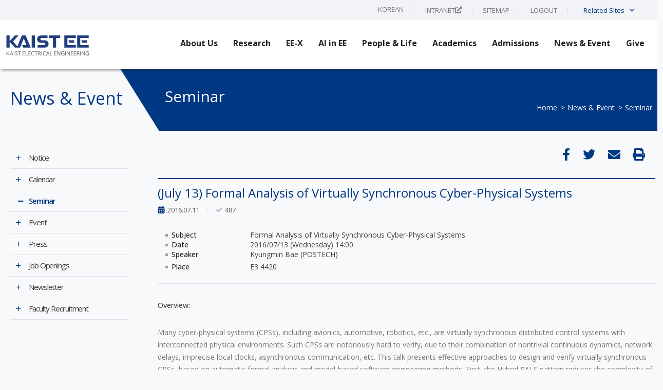

--- FILE ---
content_type: text/html; charset=UTF-8
request_url: https://ee.kaist.ac.kr/en/seminars/13893/
body_size: 47238
content:
<!DOCTYPE html>
<html lang="en-US" prefix="og: https://ogp.me/ns#">
<head>
	<meta charset="UTF-8">
	<meta name="viewport" content="width=device-width, initial-scale=1.0, viewport-fit=cover" />			<style>img:is([sizes="auto" i], [sizes^="auto," i]) { contain-intrinsic-size: 3000px 1500px }</style>
	<link rel="alternate" hreflang="ko" href="https://ee.kaist.ac.kr/seminars/13892/" />
<link rel="alternate" hreflang="en" href="https://ee.kaist.ac.kr/en/seminars/13893/" />
<link rel="alternate" hreflang="x-default" href="https://ee.kaist.ac.kr/seminars/13892/" />
<script>
window.koko_analytics = {"url":"https:\/\/ee.kaist.ac.kr\/wp-admin\/admin-ajax.php?action=koko_analytics_collect","site_url":"https:\/\/ee.kaist.ac.kr\/en\/","post_id":113893,"path":"seminars\/13893\/","method":"cookie","use_cookie":true};
</script>

<!-- Search Engine Optimization by Rank Math - https://rankmath.com/ -->
<title>(July 13) Formal Analysis of Virtually Synchronous Cyber-Physical Systems - KAIST 전기 및 전자공학부</title>
<meta name="description" content="487"/>
<meta name="robots" content="follow, index, max-snippet:-1, max-video-preview:-1, max-image-preview:large"/>
<link rel="canonical" href="https://ee.kaist.ac.kr/en/seminars/13893/" />
<meta property="og:locale" content="en_US" />
<meta property="og:type" content="article" />
<meta property="og:title" content="(July 13) Formal Analysis of Virtually Synchronous Cyber-Physical Systems - KAIST 전기 및 전자공학부" />
<meta property="og:description" content="487" />
<meta property="og:url" content="https://ee.kaist.ac.kr/en/seminars/13893/" />
<meta property="og:site_name" content="KAIST 전기 및 전자공학부" />
<meta property="og:updated_time" content="2026-01-23T10:33:30+09:00" />
<meta property="og:image" content="https://ee.kaist.ac.kr/wp-content/uploads/2022/05/seo_preview_social_share_kaist_EE.jpg" />
<meta property="og:image:secure_url" content="https://ee.kaist.ac.kr/wp-content/uploads/2022/05/seo_preview_social_share_kaist_EE.jpg" />
<meta property="og:image:width" content="1200" />
<meta property="og:image:height" content="630" />
<meta property="og:image:alt" content="(July 13) Formal Analysis of Virtually Synchronous Cyber-Physical Systems" />
<meta property="og:image:type" content="image/jpeg" />
<meta name="twitter:card" content="summary_large_image" />
<meta name="twitter:title" content="(July 13) Formal Analysis of Virtually Synchronous Cyber-Physical Systems - KAIST 전기 및 전자공학부" />
<meta name="twitter:description" content="487" />
<meta name="twitter:image" content="https://ee.kaist.ac.kr/wp-content/uploads/2022/05/seo_preview_social_share_kaist_EE.jpg" />
<!-- /Rank Math WordPress SEO plugin -->

<link rel="alternate" type="application/rss+xml" title="KAIST 전기 및 전자공학부 &raquo; Feed" href="https://ee.kaist.ac.kr/en/feed/" />
<link rel="alternate" type="application/rss+xml" title="KAIST 전기 및 전자공학부 &raquo; Comments Feed" href="https://ee.kaist.ac.kr/en/comments/feed/" />
<link rel='stylesheet' id='wp-block-library-css' href='https://ee.kaist.ac.kr/wp-includes/css/dist/block-library/style.min.css?ver=ae3725b0c0914c351672d7c7536c9741' media='all' />
<style id='classic-theme-styles-inline-css'>
/*! This file is auto-generated */
.wp-block-button__link{color:#fff;background-color:#32373c;border-radius:9999px;box-shadow:none;text-decoration:none;padding:calc(.667em + 2px) calc(1.333em + 2px);font-size:1.125em}.wp-block-file__button{background:#32373c;color:#fff;text-decoration:none}
</style>
<style id='global-styles-inline-css'>
:root{--wp--preset--aspect-ratio--square: 1;--wp--preset--aspect-ratio--4-3: 4/3;--wp--preset--aspect-ratio--3-4: 3/4;--wp--preset--aspect-ratio--3-2: 3/2;--wp--preset--aspect-ratio--2-3: 2/3;--wp--preset--aspect-ratio--16-9: 16/9;--wp--preset--aspect-ratio--9-16: 9/16;--wp--preset--color--black: #000000;--wp--preset--color--cyan-bluish-gray: #abb8c3;--wp--preset--color--white: #ffffff;--wp--preset--color--pale-pink: #f78da7;--wp--preset--color--vivid-red: #cf2e2e;--wp--preset--color--luminous-vivid-orange: #ff6900;--wp--preset--color--luminous-vivid-amber: #fcb900;--wp--preset--color--light-green-cyan: #7bdcb5;--wp--preset--color--vivid-green-cyan: #00d084;--wp--preset--color--pale-cyan-blue: #8ed1fc;--wp--preset--color--vivid-cyan-blue: #0693e3;--wp--preset--color--vivid-purple: #9b51e0;--wp--preset--gradient--vivid-cyan-blue-to-vivid-purple: linear-gradient(135deg,rgba(6,147,227,1) 0%,rgb(155,81,224) 100%);--wp--preset--gradient--light-green-cyan-to-vivid-green-cyan: linear-gradient(135deg,rgb(122,220,180) 0%,rgb(0,208,130) 100%);--wp--preset--gradient--luminous-vivid-amber-to-luminous-vivid-orange: linear-gradient(135deg,rgba(252,185,0,1) 0%,rgba(255,105,0,1) 100%);--wp--preset--gradient--luminous-vivid-orange-to-vivid-red: linear-gradient(135deg,rgba(255,105,0,1) 0%,rgb(207,46,46) 100%);--wp--preset--gradient--very-light-gray-to-cyan-bluish-gray: linear-gradient(135deg,rgb(238,238,238) 0%,rgb(169,184,195) 100%);--wp--preset--gradient--cool-to-warm-spectrum: linear-gradient(135deg,rgb(74,234,220) 0%,rgb(151,120,209) 20%,rgb(207,42,186) 40%,rgb(238,44,130) 60%,rgb(251,105,98) 80%,rgb(254,248,76) 100%);--wp--preset--gradient--blush-light-purple: linear-gradient(135deg,rgb(255,206,236) 0%,rgb(152,150,240) 100%);--wp--preset--gradient--blush-bordeaux: linear-gradient(135deg,rgb(254,205,165) 0%,rgb(254,45,45) 50%,rgb(107,0,62) 100%);--wp--preset--gradient--luminous-dusk: linear-gradient(135deg,rgb(255,203,112) 0%,rgb(199,81,192) 50%,rgb(65,88,208) 100%);--wp--preset--gradient--pale-ocean: linear-gradient(135deg,rgb(255,245,203) 0%,rgb(182,227,212) 50%,rgb(51,167,181) 100%);--wp--preset--gradient--electric-grass: linear-gradient(135deg,rgb(202,248,128) 0%,rgb(113,206,126) 100%);--wp--preset--gradient--midnight: linear-gradient(135deg,rgb(2,3,129) 0%,rgb(40,116,252) 100%);--wp--preset--font-size--small: 13px;--wp--preset--font-size--medium: 20px;--wp--preset--font-size--large: 36px;--wp--preset--font-size--x-large: 42px;--wp--preset--spacing--20: 0.44rem;--wp--preset--spacing--30: 0.67rem;--wp--preset--spacing--40: 1rem;--wp--preset--spacing--50: 1.5rem;--wp--preset--spacing--60: 2.25rem;--wp--preset--spacing--70: 3.38rem;--wp--preset--spacing--80: 5.06rem;--wp--preset--shadow--natural: 6px 6px 9px rgba(0, 0, 0, 0.2);--wp--preset--shadow--deep: 12px 12px 50px rgba(0, 0, 0, 0.4);--wp--preset--shadow--sharp: 6px 6px 0px rgba(0, 0, 0, 0.2);--wp--preset--shadow--outlined: 6px 6px 0px -3px rgba(255, 255, 255, 1), 6px 6px rgba(0, 0, 0, 1);--wp--preset--shadow--crisp: 6px 6px 0px rgba(0, 0, 0, 1);}:where(.is-layout-flex){gap: 0.5em;}:where(.is-layout-grid){gap: 0.5em;}body .is-layout-flex{display: flex;}.is-layout-flex{flex-wrap: wrap;align-items: center;}.is-layout-flex > :is(*, div){margin: 0;}body .is-layout-grid{display: grid;}.is-layout-grid > :is(*, div){margin: 0;}:where(.wp-block-columns.is-layout-flex){gap: 2em;}:where(.wp-block-columns.is-layout-grid){gap: 2em;}:where(.wp-block-post-template.is-layout-flex){gap: 1.25em;}:where(.wp-block-post-template.is-layout-grid){gap: 1.25em;}.has-black-color{color: var(--wp--preset--color--black) !important;}.has-cyan-bluish-gray-color{color: var(--wp--preset--color--cyan-bluish-gray) !important;}.has-white-color{color: var(--wp--preset--color--white) !important;}.has-pale-pink-color{color: var(--wp--preset--color--pale-pink) !important;}.has-vivid-red-color{color: var(--wp--preset--color--vivid-red) !important;}.has-luminous-vivid-orange-color{color: var(--wp--preset--color--luminous-vivid-orange) !important;}.has-luminous-vivid-amber-color{color: var(--wp--preset--color--luminous-vivid-amber) !important;}.has-light-green-cyan-color{color: var(--wp--preset--color--light-green-cyan) !important;}.has-vivid-green-cyan-color{color: var(--wp--preset--color--vivid-green-cyan) !important;}.has-pale-cyan-blue-color{color: var(--wp--preset--color--pale-cyan-blue) !important;}.has-vivid-cyan-blue-color{color: var(--wp--preset--color--vivid-cyan-blue) !important;}.has-vivid-purple-color{color: var(--wp--preset--color--vivid-purple) !important;}.has-black-background-color{background-color: var(--wp--preset--color--black) !important;}.has-cyan-bluish-gray-background-color{background-color: var(--wp--preset--color--cyan-bluish-gray) !important;}.has-white-background-color{background-color: var(--wp--preset--color--white) !important;}.has-pale-pink-background-color{background-color: var(--wp--preset--color--pale-pink) !important;}.has-vivid-red-background-color{background-color: var(--wp--preset--color--vivid-red) !important;}.has-luminous-vivid-orange-background-color{background-color: var(--wp--preset--color--luminous-vivid-orange) !important;}.has-luminous-vivid-amber-background-color{background-color: var(--wp--preset--color--luminous-vivid-amber) !important;}.has-light-green-cyan-background-color{background-color: var(--wp--preset--color--light-green-cyan) !important;}.has-vivid-green-cyan-background-color{background-color: var(--wp--preset--color--vivid-green-cyan) !important;}.has-pale-cyan-blue-background-color{background-color: var(--wp--preset--color--pale-cyan-blue) !important;}.has-vivid-cyan-blue-background-color{background-color: var(--wp--preset--color--vivid-cyan-blue) !important;}.has-vivid-purple-background-color{background-color: var(--wp--preset--color--vivid-purple) !important;}.has-black-border-color{border-color: var(--wp--preset--color--black) !important;}.has-cyan-bluish-gray-border-color{border-color: var(--wp--preset--color--cyan-bluish-gray) !important;}.has-white-border-color{border-color: var(--wp--preset--color--white) !important;}.has-pale-pink-border-color{border-color: var(--wp--preset--color--pale-pink) !important;}.has-vivid-red-border-color{border-color: var(--wp--preset--color--vivid-red) !important;}.has-luminous-vivid-orange-border-color{border-color: var(--wp--preset--color--luminous-vivid-orange) !important;}.has-luminous-vivid-amber-border-color{border-color: var(--wp--preset--color--luminous-vivid-amber) !important;}.has-light-green-cyan-border-color{border-color: var(--wp--preset--color--light-green-cyan) !important;}.has-vivid-green-cyan-border-color{border-color: var(--wp--preset--color--vivid-green-cyan) !important;}.has-pale-cyan-blue-border-color{border-color: var(--wp--preset--color--pale-cyan-blue) !important;}.has-vivid-cyan-blue-border-color{border-color: var(--wp--preset--color--vivid-cyan-blue) !important;}.has-vivid-purple-border-color{border-color: var(--wp--preset--color--vivid-purple) !important;}.has-vivid-cyan-blue-to-vivid-purple-gradient-background{background: var(--wp--preset--gradient--vivid-cyan-blue-to-vivid-purple) !important;}.has-light-green-cyan-to-vivid-green-cyan-gradient-background{background: var(--wp--preset--gradient--light-green-cyan-to-vivid-green-cyan) !important;}.has-luminous-vivid-amber-to-luminous-vivid-orange-gradient-background{background: var(--wp--preset--gradient--luminous-vivid-amber-to-luminous-vivid-orange) !important;}.has-luminous-vivid-orange-to-vivid-red-gradient-background{background: var(--wp--preset--gradient--luminous-vivid-orange-to-vivid-red) !important;}.has-very-light-gray-to-cyan-bluish-gray-gradient-background{background: var(--wp--preset--gradient--very-light-gray-to-cyan-bluish-gray) !important;}.has-cool-to-warm-spectrum-gradient-background{background: var(--wp--preset--gradient--cool-to-warm-spectrum) !important;}.has-blush-light-purple-gradient-background{background: var(--wp--preset--gradient--blush-light-purple) !important;}.has-blush-bordeaux-gradient-background{background: var(--wp--preset--gradient--blush-bordeaux) !important;}.has-luminous-dusk-gradient-background{background: var(--wp--preset--gradient--luminous-dusk) !important;}.has-pale-ocean-gradient-background{background: var(--wp--preset--gradient--pale-ocean) !important;}.has-electric-grass-gradient-background{background: var(--wp--preset--gradient--electric-grass) !important;}.has-midnight-gradient-background{background: var(--wp--preset--gradient--midnight) !important;}.has-small-font-size{font-size: var(--wp--preset--font-size--small) !important;}.has-medium-font-size{font-size: var(--wp--preset--font-size--medium) !important;}.has-large-font-size{font-size: var(--wp--preset--font-size--large) !important;}.has-x-large-font-size{font-size: var(--wp--preset--font-size--x-large) !important;}
:where(.wp-block-post-template.is-layout-flex){gap: 1.25em;}:where(.wp-block-post-template.is-layout-grid){gap: 1.25em;}
:where(.wp-block-columns.is-layout-flex){gap: 2em;}:where(.wp-block-columns.is-layout-grid){gap: 2em;}
:root :where(.wp-block-pullquote){font-size: 1.5em;line-height: 1.6;}
</style>
<link rel='stylesheet' id='JTPOP-popup-show-css' href='https://ee.kaist.ac.kr/wp-content/plugins/jt-bad-ux-popup.1.0.14/css/jt-popup-show.css?ver=1.1.4' media='all' />
<link rel='stylesheet' id='JTPOP-font-awesome-css' href='https://ee.kaist.ac.kr/wp-content/plugins/jt-bad-ux-popup.1.0.14/css/font-awesome.min.css?ver=4.1.0' media='all' />
<link rel='stylesheet' id='slick-css' href='https://ee.kaist.ac.kr/wp-content/plugins/jt-bad-ux-popup.1.0.14/css/vendors/slider/slick/slick.css?ver=1.6.0' media='all' />
<link rel='stylesheet' id='wpml-legacy-horizontal-list-0-css' href='https://ee.kaist.ac.kr/wp-content/plugins/sitepress-multilingual-cms/templates/language-switchers/legacy-list-horizontal/style.min.css?ver=1' media='all' />
<link rel='stylesheet' id='wpml-menu-item-0-css' href='https://ee.kaist.ac.kr/wp-content/plugins/sitepress-multilingual-cms/templates/language-switchers/menu-item/style.min.css?ver=1' media='all' />
<link rel='stylesheet' id='presscat-style-css' href='https://ee.kaist.ac.kr/wp-content/themes/presscat/style.css?ver=1.0.0' media='all' />
<link rel='stylesheet' id='elementor-frontend-css' href='https://ee.kaist.ac.kr/wp-content/uploads/elementor/css/custom-frontend-lite.min.css?ver=1764902778' media='all' />
<link rel='stylesheet' id='swiper-css' href='https://ee.kaist.ac.kr/wp-content/plugins/elementor/assets/lib/swiper/v8/css/swiper.min.css?ver=8.4.5' media='all' />
<link rel='stylesheet' id='elementor-post-5-css' href='https://ee.kaist.ac.kr/wp-content/uploads/elementor/css/post-5.css?ver=1764902778' media='all' />
<link rel='stylesheet' id='dashicons-css' href='https://ee.kaist.ac.kr/wp-includes/css/dashicons.min.css?ver=ae3725b0c0914c351672d7c7536c9741' media='all' />
<link rel='stylesheet' id='elementor-pro-css' href='https://ee.kaist.ac.kr/wp-content/uploads/elementor/css/custom-pro-frontend-lite.min.css?ver=1764902778' media='all' />
<link rel='stylesheet' id='font-awesome-5-all-css' href='https://ee.kaist.ac.kr/wp-content/plugins/elementor/assets/lib/font-awesome/css/all.min.css?ver=3.23.4' media='all' />
<link rel='stylesheet' id='font-awesome-4-shim-css' href='https://ee.kaist.ac.kr/wp-content/plugins/elementor/assets/lib/font-awesome/css/v4-shims.min.css?ver=3.23.4' media='all' />
<link rel='stylesheet' id='wpdt-elementor-widget-font-css' href='https://ee.kaist.ac.kr/wp-content/plugins/wpdatatables/integrations/page_builders/elementor/css/style.css?ver=6.4.0.4' media='all' />
<link rel='stylesheet' id='elementor-global-css' href='https://ee.kaist.ac.kr/wp-content/uploads/elementor/css/global.css?ver=1764902778' media='all' />
<link rel='stylesheet' id='elementor-post-11784-css' href='https://ee.kaist.ac.kr/wp-content/uploads/elementor/css/post-11784.css?ver=1764902783' media='all' />
<link rel='stylesheet' id='elementor-post-11793-css' href='https://ee.kaist.ac.kr/wp-content/uploads/elementor/css/post-11793.css?ver=1764902783' media='all' />
<link rel='stylesheet' id='elementor-post-31621-css' href='https://ee.kaist.ac.kr/wp-content/uploads/elementor/css/post-31621.css?ver=1766386831' media='all' />
<link rel='stylesheet' id='ecs-styles-css' href='https://ee.kaist.ac.kr/wp-content/plugins/ele-custom-skin/assets/css/ecs-style.css?ver=3.1.9' media='all' />
<link rel='stylesheet' id='elementor-post-4769-css' href='https://ee.kaist.ac.kr/wp-content/uploads/elementor/css/post-4769.css?ver=1724172406' media='all' />
<link rel='stylesheet' id='elementor-post-14310-css' href='https://ee.kaist.ac.kr/wp-content/uploads/elementor/css/post-14310.css?ver=1690217706' media='all' />
<link rel='stylesheet' id='elementor-post-24120-css' href='https://ee.kaist.ac.kr/wp-content/uploads/elementor/css/post-24120.css?ver=1653408365' media='all' />
<link rel='stylesheet' id='elementor-post-24701-css' href='https://ee.kaist.ac.kr/wp-content/uploads/elementor/css/post-24701.css?ver=1653408365' media='all' />
<link rel='stylesheet' id='elementor-post-26362-css' href='https://ee.kaist.ac.kr/wp-content/uploads/elementor/css/post-26362.css?ver=1755090104' media='all' />
<link rel='stylesheet' id='elementor-post-26708-css' href='https://ee.kaist.ac.kr/wp-content/uploads/elementor/css/post-26708.css?ver=1653408367' media='all' />
<link rel='stylesheet' id='elementor-post-27031-css' href='https://ee.kaist.ac.kr/wp-content/uploads/elementor/css/post-27031.css?ver=1653408367' media='all' />
<link rel='stylesheet' id='elementor-post-27142-css' href='https://ee.kaist.ac.kr/wp-content/uploads/elementor/css/post-27142.css?ver=1648037503' media='all' />
<link rel='stylesheet' id='elementor-post-28213-css' href='https://ee.kaist.ac.kr/wp-content/uploads/elementor/css/post-28213.css?ver=1732820213' media='all' />
<link rel='stylesheet' id='elementor-post-28234-css' href='https://ee.kaist.ac.kr/wp-content/uploads/elementor/css/post-28234.css?ver=1732820159' media='all' />
<link rel='stylesheet' id='elementor-post-28782-css' href='https://ee.kaist.ac.kr/wp-content/uploads/elementor/css/post-28782.css?ver=1762270245' media='all' />
<link rel='stylesheet' id='elementor-post-29166-css' href='https://ee.kaist.ac.kr/wp-content/uploads/elementor/css/post-29166.css?ver=1767007065' media='all' />
<link rel='stylesheet' id='elementor-post-29439-css' href='https://ee.kaist.ac.kr/wp-content/uploads/elementor/css/post-29439.css?ver=1653408370' media='all' />
<link rel='stylesheet' id='elementor-post-29489-css' href='https://ee.kaist.ac.kr/wp-content/uploads/elementor/css/post-29489.css?ver=1653408369' media='all' />
<link rel='stylesheet' id='elementor-post-29686-css' href='https://ee.kaist.ac.kr/wp-content/uploads/elementor/css/post-29686.css?ver=1660234979' media='all' />
<link rel='stylesheet' id='elementor-post-30616-css' href='https://ee.kaist.ac.kr/wp-content/uploads/elementor/css/post-30616.css?ver=1752833302' media='all' />
<link rel='stylesheet' id='elementor-post-31975-css' href='https://ee.kaist.ac.kr/wp-content/uploads/elementor/css/post-31975.css?ver=1664212372' media='all' />
<link rel='stylesheet' id='elementor-post-33822-css' href='https://ee.kaist.ac.kr/wp-content/uploads/elementor/css/post-33822.css?ver=1742897099' media='all' />
<link rel='stylesheet' id='elementor-post-33886-css' href='https://ee.kaist.ac.kr/wp-content/uploads/elementor/css/post-33886.css?ver=1758897348' media='all' />
<link rel='stylesheet' id='elementor-post-33895-css' href='https://ee.kaist.ac.kr/wp-content/uploads/elementor/css/post-33895.css?ver=1742925055' media='all' />
<link rel='stylesheet' id='elementor-post-35211-css' href='https://ee.kaist.ac.kr/wp-content/uploads/elementor/css/post-35211.css?ver=1653408369' media='all' />
<link rel='stylesheet' id='elementor-post-35700-css' href='https://ee.kaist.ac.kr/wp-content/uploads/elementor/css/post-35700.css?ver=1742897154' media='all' />
<link rel='stylesheet' id='elementor-post-36539-css' href='https://ee.kaist.ac.kr/wp-content/uploads/elementor/css/post-36539.css?ver=1767007073' media='all' />
<link rel='stylesheet' id='elementor-post-40308-css' href='https://ee.kaist.ac.kr/wp-content/uploads/elementor/css/post-40308.css?ver=1767007082' media='all' />
<link rel='stylesheet' id='elementor-post-40439-css' href='https://ee.kaist.ac.kr/wp-content/uploads/elementor/css/post-40439.css?ver=1767007090' media='all' />
<link rel='stylesheet' id='elementor-post-128140-css' href='https://ee.kaist.ac.kr/wp-content/uploads/elementor/css/post-128140.css?ver=1670511713' media='all' />
<link rel='stylesheet' id='elementor-post-130174-css' href='https://ee.kaist.ac.kr/wp-content/uploads/elementor/css/post-130174.css?ver=1653408370' media='all' />
<link rel='stylesheet' id='elementor-post-134859-css' href='https://ee.kaist.ac.kr/wp-content/uploads/elementor/css/post-134859.css?ver=1741254857' media='all' />
<link rel='stylesheet' id='elementor-post-134870-css' href='https://ee.kaist.ac.kr/wp-content/uploads/elementor/css/post-134870.css?ver=1744128065' media='all' />
<link rel='stylesheet' id='elementor-post-140759-css' href='https://ee.kaist.ac.kr/wp-content/uploads/elementor/css/post-140759.css?ver=1756485811' media='all' />
<link rel='stylesheet' id='elementor-post-147857-css' href='https://ee.kaist.ac.kr/wp-content/uploads/elementor/css/post-147857.css?ver=1756379842' media='all' />
<link rel='stylesheet' id='elementor-post-170810-css' href='https://ee.kaist.ac.kr/wp-content/uploads/elementor/css/post-170810.css?ver=1727103693' media='all' />
<link rel='stylesheet' id='elementor-post-170898-css' href='https://ee.kaist.ac.kr/wp-content/uploads/elementor/css/post-170898.css?ver=1727362049' media='all' />
<link rel='stylesheet' id='elementor-post-170989-css' href='https://ee.kaist.ac.kr/wp-content/uploads/elementor/css/post-170989.css?ver=1730286819' media='all' />
<link rel='stylesheet' id='elementor-post-183709-css' href='https://ee.kaist.ac.kr/wp-content/uploads/elementor/css/post-183709.css?ver=1742897373' media='all' />
<link rel='stylesheet' id='elementor-post-183710-css' href='https://ee.kaist.ac.kr/wp-content/uploads/elementor/css/post-183710.css?ver=1742897391' media='all' />
<link rel='stylesheet' id='elementor-post-184679-css' href='https://ee.kaist.ac.kr/wp-content/uploads/elementor/css/post-184679.css?ver=1749565768' media='all' />
<link rel='stylesheet' id='elementor-post-209703-css' href='https://ee.kaist.ac.kr/wp-content/uploads/elementor/css/post-209703.css?ver=1764178317' media='all' />
<link rel='stylesheet' id='google-fonts-1-css' href='https://fonts.googleapis.com/css?family=Noto+Sans+KR%3A100%2C100italic%2C200%2C200italic%2C300%2C300italic%2C400%2C400italic%2C500%2C500italic%2C600%2C600italic%2C700%2C700italic%2C800%2C800italic%2C900%2C900italic%7COpen+Sans%3A100%2C100italic%2C200%2C200italic%2C300%2C300italic%2C400%2C400italic%2C500%2C500italic%2C600%2C600italic%2C700%2C700italic%2C800%2C800italic%2C900%2C900italic%7CRoboto%3A100%2C100italic%2C200%2C200italic%2C300%2C300italic%2C400%2C400italic%2C500%2C500italic%2C600%2C600italic%2C700%2C700italic%2C800%2C800italic%2C900%2C900italic&#038;display=auto&#038;ver=ae3725b0c0914c351672d7c7536c9741' media='all' />
<link rel="preconnect" href="https://fonts.gstatic.com/" crossorigin><script src="https://ee.kaist.ac.kr/wp-includes/js/jquery/jquery.min.js?ver=3.7.1" id="jquery-core-js"></script>
<script src="https://ee.kaist.ac.kr/wp-includes/js/jquery/jquery-migrate.min.js?ver=3.4.1" id="jquery-migrate-js"></script>
<script src="https://ee.kaist.ac.kr/wp-content/plugins/elementor/assets/lib/font-awesome/js/v4-shims.min.js?ver=3.23.4" id="font-awesome-4-shim-js"></script>
<script id="ecs_ajax_load-js-extra">
var ecs_ajax_params = {"ajaxurl":"https:\/\/ee.kaist.ac.kr\/wp-admin\/admin-ajax.php","posts":"{\"page\":0,\"post_type\":\"seminar-post\",\"error\":\"\",\"m\":\"\",\"p\":113893,\"post_parent\":\"\",\"subpost\":\"\",\"subpost_id\":\"\",\"attachment\":\"\",\"attachment_id\":0,\"pagename\":\"\",\"page_id\":\"\",\"second\":\"\",\"minute\":\"\",\"hour\":\"\",\"day\":0,\"monthnum\":0,\"year\":0,\"w\":0,\"category_name\":\"\",\"tag\":\"\",\"cat\":\"\",\"tag_id\":\"\",\"author\":\"\",\"author_name\":\"\",\"feed\":\"\",\"tb\":\"\",\"paged\":0,\"meta_key\":\"\",\"meta_value\":\"\",\"preview\":\"\",\"s\":\"\",\"sentence\":\"\",\"title\":\"\",\"fields\":\"all\",\"menu_order\":\"\",\"embed\":\"\",\"category__in\":[],\"category__not_in\":[],\"category__and\":[],\"post__in\":[],\"post__not_in\":[],\"post_name__in\":[],\"tag__in\":[],\"tag__not_in\":[],\"tag__and\":[],\"tag_slug__in\":[],\"tag_slug__and\":[],\"post_parent__in\":[],\"post_parent__not_in\":[],\"author__in\":[],\"author__not_in\":[],\"search_columns\":[],\"meta_query\":[],\"name\":\"\",\"ignore_sticky_posts\":false,\"suppress_filters\":false,\"cache_results\":true,\"update_post_term_cache\":true,\"update_menu_item_cache\":false,\"lazy_load_term_meta\":true,\"update_post_meta_cache\":true,\"posts_per_page\":10,\"nopaging\":false,\"comments_per_page\":\"50\",\"no_found_rows\":false,\"order\":\"DESC\",\"seminar-post\":\"13893\"}"};
</script>
<script src="https://ee.kaist.ac.kr/wp-content/plugins/ele-custom-skin/assets/js/ecs_ajax_pagination.js?ver=3.1.9" id="ecs_ajax_load-js"></script>
<script src="https://ee.kaist.ac.kr/wp-content/plugins/ele-custom-skin/assets/js/ecs.js?ver=3.1.9" id="ecs-script-js"></script>
<link rel="https://api.w.org/" href="https://ee.kaist.ac.kr/en/wp-json/" /><link rel="alternate" title="JSON" type="application/json" href="https://ee.kaist.ac.kr/en/wp-json/wp/v2/seminar-post/113893" /><link rel="EditURI" type="application/rsd+xml" title="RSD" href="https://ee.kaist.ac.kr/xmlrpc.php?rsd" />

<link rel='shortlink' href='https://ee.kaist.ac.kr/en/?p=113893' />
<link rel="alternate" title="oEmbed (JSON)" type="application/json+oembed" href="https://ee.kaist.ac.kr/en/wp-json/oembed/1.0/embed?url=https%3A%2F%2Fee.kaist.ac.kr%2Fen%2Fseminars%2F13893%2F" />
<link rel="alternate" title="oEmbed (XML)" type="text/xml+oembed" href="https://ee.kaist.ac.kr/en/wp-json/oembed/1.0/embed?url=https%3A%2F%2Fee.kaist.ac.kr%2Fen%2Fseminars%2F13893%2F&#038;format=xml" />
<meta name="generator" content="WPML ver:4.8.6 stt:1,29;" />
   <!-- 페이스북 공유 썸네일 설정. PRESSCAT (MI, 20210906) -->
   <!-- <meta property='og:image' content='/wp-content/uploads/2021/09/2016eebro.jpg' /> -->

   <link rel='stylesheet' id='presscat-style-css'  href='https://ee.kaist.ac.kr/wp-content/themes/presscat/style.css?ver=1.0.0' media='all' />
   <!-- google analytics by jeongmin -->
<script async src="https://www.googletagmanager.com/gtag/js?id=UA-117486094-1"></script>
<script>
    window.dataLayer = window.dataLayer || [];
    function gtag(){dataLayer.push(arguments);}
    gtag('js', new Date());

    gtag('config', 'UA-117486094-1');
</script>
<script>
document.addEventListener('DOMContentLoaded', function () {

	document.querySelectorAll(
		'h1, h2, h3, h4, h5, h6, p, a, div, li, span'
	).forEach(function (el) {

		el.childNodes.forEach(function (node) {

			// 텍스트 노드만 대상
			if ( node.nodeType !== Node.TEXT_NODE ) {
				return;
			}

			// 노드 전체가 &nbsp; 하나면 유지
			if ( node.nodeValue === '\u00A0' ) {
				return;
			}

			// 문장 사이에 포함된 &nbsp;만 일반 공백으로 변환
			node.nodeValue = node.nodeValue.replace(/\u00A0/g, ' ');
		});
	});
});
</script>

<style>.recentcomments a{display:inline !important;padding:0 !important;margin:0 !important;}</style>			<style>
				.e-con.e-parent:nth-of-type(n+4):not(.e-lazyloaded):not(.e-no-lazyload),
				.e-con.e-parent:nth-of-type(n+4):not(.e-lazyloaded):not(.e-no-lazyload) * {
					background-image: none !important;
				}
				@media screen and (max-height: 1024px) {
					.e-con.e-parent:nth-of-type(n+3):not(.e-lazyloaded):not(.e-no-lazyload),
					.e-con.e-parent:nth-of-type(n+3):not(.e-lazyloaded):not(.e-no-lazyload) * {
						background-image: none !important;
					}
				}
				@media screen and (max-height: 640px) {
					.e-con.e-parent:nth-of-type(n+2):not(.e-lazyloaded):not(.e-no-lazyload),
					.e-con.e-parent:nth-of-type(n+2):not(.e-lazyloaded):not(.e-no-lazyload) * {
						background-image: none !important;
					}
				}
			</style>
			<style id="custom-background-css">
body.custom-background { background-color: #f8f9fb; }
</style>
	<link rel="icon" href="https://ee.kaist.ac.kr/wp-content/uploads/2021/08/favicons.png" sizes="32x32" />
<link rel="icon" href="https://ee.kaist.ac.kr/wp-content/uploads/2021/08/favicons.png" sizes="192x192" />
<link rel="apple-touch-icon" href="https://ee.kaist.ac.kr/wp-content/uploads/2021/08/favicons.png" />
<meta name="msapplication-TileImage" content="https://ee.kaist.ac.kr/wp-content/uploads/2021/08/favicons.png" />
		<style id="wp-custom-css">
			h1, h2, h3, h4, h5, h6, p, a, div, li, span {
	word-break: keep-all !important;
}

/* 상세페이지 */
.elementor-widget-theme-post-content div,
.elementor-widget-theme-post-content span,
.elementor-widget-theme-post-content p,
.elementor-widget-theme-post-content li,
.elementor-widget-theme-post-content h1,
.elementor-widget-theme-post-content h2,
.elementor-widget-theme-post-content h3,
.elementor-widget-theme-post-content h4,
.elementor-widget-theme-post-content h5,
.elementor-widget-theme-post-content h6,
.elementor-widget-theme-post-content td {
	line-height: 28px !important;
	font-family: 'Georgia', sans-serif !important;
 	font-size: 19px;
	color: #000;
}

/* iframe style */
.single .elementor iframe {
	aspect-ratio: 16 / 9;
	width: 100%;
	height: 100%;
	max-width: 100%;
}

/* 팝업 */
@media screen and (max-width: 1024px) {
		#jt_popup_container article {
		top: 50% !important;
		left: 50% !important;
		transform: translate(-50%);
	}
}

/* 예약페이지 */
.page-id-140423 .elementor-section-boxed #right-box .elementor-widget-shortcode .elementor-shortcode,
.elementor-section-boxed #right-box .elementor-widget-shortcode .elementor-shortcode {
	width:94% !important;
	margin-left: 4% !important;
}

.form_panel {
	margin-bottom:70px;
}

.section-display {
	display: none;
}

/* 페이지 전체 너비 관련
 (style.css 우선 순위 적용으로 인해 기입함) */
/* @media (min-width: 2560px){
.elementor-section.elementor-section-boxed > .elementor-container {
    max-width: 1260px !important;
}}

.elementor-section.elementor-section-boxed > .elementor-container {
    max-width: 1200px;
} */

/* 게시글 줄간격 관련 일괄 수정 
 (style.css 우선 순위 적용으로 인해 기입함) */
.elementor-widget-theme-post-content p {margin-bottom: 0.5em; margin-top:0.5em; line-height: 1.25;}


#search-txt{
  max-width: 187px !important;
}

#right-box .elementor-widget-shortcode .elementor-shortcode {
	margin-bottom:0;
}

.elementor-section-boxed #right-box .elementor-widget-shortcode .elementor-shortcode {
	width:100%;
	margin-left:0;
}

@media (max-width:800px){
	#search-txt {
		max-width:100% !important;
	}
}

/* 메뉴 숨김처리 */
/* .main-menu-pc li.ai-in-ee-menu,
.mobile-menu-nav li.ai-in-ee-menu,
.main-menu-pc li.display-none,
.mobile-menu-nav li.display-none {
	display: none !important;
} */

/* 연구분야 */
.field-list {
	margin: 60px 0 180px;
}
.field-list .elementor-widget-wrap {
	padding: 0 !important;
}
.field-list .elementor-posts {
	gap: 12px;
}
.field-loop-wrap {
	display: flex;
	flex-direction: column;
}
.field-loop-wrap .featured-img {
	position: relative;
}
.field-loop-wrap .featured-img:before {
	position: absolute;
	content: '';
	width: 100%;
	height: 100%;
	left: 0;
	top: 0;
	background: rgba(0, 31, 73, 0.40);
}
.field-loop-wrap .field-bg img {
	width: 100vw;
	height: 360px;
	object-fit: cover;
}
.field-loop-wrap .pattern {
	position: absolute;
	opacity: 0.4;
}
.field-loop-wrap .field-info {
	position: absolute;
	padding: 32px;
	display: flex;
	flex-direction: column;
	justify-content: space-between;
	width: 100% !important;
	height: 100%;
	transition: background 0.25s;
}
.field-loop-wrap .field-info > div {
	justify-content: space-between;
	height: inherit;
	flex-direction: column;
}
.field-loop-wrap .field-info:hover {
	background: #003883 !important;
}
.field-loop-wrap .field-info:hover:before {
	content: unset;
}
.field-loop-wrap .field-info:hover .summary a {
	opacity: 1;
}
.field-loop-wrap .field-info:hover .eng-title {
	opacity: 0.5;
}
.field-loop-wrap .kor-title {
	margin: 0;
}
.field-loop-wrap .kor-title a {
	color: #FFF !important;
	font-size: 23px !important;
	font-weight: 700;
	line-height: 150% !important;
	letter-spacing: -0.4px;
	display: -webkit-box;
	-webkit-box-orient: vertical;
	overflow: hidden;
	-webkit-line-clamp: 2;
	min-height: 72px;
	word-break: keep-all;
}
.field-loop-wrap .summary a {
	color: #FFF !important;
	font-size: 15px !important;
	font-weight: 300;
	line-height: 150% !important;
	letter-spacing: -0.4px;
	margin: 0;
	opacity: 0;
	transition: opacity 0.1s;
}
.field-loop-wrap .summary > div {
	display: -webkit-box;
	-webkit-box-orient: vertical;
	overflow: hidden;
	-webkit-line-clamp: 4;
	min-height: 90px;
}
.field-loop-wrap .field-title-area > div {
	margin: 0;
	justify-content: space-between;
	width: 100%;
	gap: 10px;
	flex-wrap: nowrap;
}
.field-loop-wrap .w-unset {
	width: unset;
}
.field-loop-wrap .field-info:hover .eng-title.eng-none {
	opacity: 0;
}
.field-loop-wrap .eng-title.eng-none {
	opacity: 0;
}
.field-loop-wrap .eng-title p {
	color: #FFF;
	font-size: 16px;
	font-weight: 500;
	line-height: 150%;
	letter-spacing: -0.4px;
	display: -webkit-box;
	-webkit-box-orient: vertical;
	overflow: hidden;
	-webkit-line-clamp: 1;
}
@media screen and (max-width: 1230px) {
	.field-list {
		padding: 0 20px;
	}
	.field-list .elementor-posts {
		grid-template-columns: repeat(3, 1fr);
	}
}
@media screen and (max-width: 1024px) {
	.field-list .elementor-posts {
		grid-template-columns: repeat(2, 1fr);
	}
}
@media screen and (max-width: 800px) {
	.field-list {
		overflow: hidden;
		margin: 40px 0 110px;
	}
	.field-list .elementor-posts {
		grid-template-columns: repeat(1, 1fr);
	}
	.field-loop-wrap .field-bg img {
		width: 100vw;
		height: 190px;
		object-fit: cover;
	}
	.field-loop-wrap .field-info {
		padding: 20px;
	}
	.field-loop-wrap .field-info:hover {
		background: rgba(0, 31, 73, 0.40) !important;
	}
	.field-loop-wrap .field-info .summary {
		display: none;
	}
	.field-loop-wrap .field-info:hover .eng-title {
		opacity: 1;
	}
	.field-loop-wrap .field-title-area > div {
		flex-wrap: nowrap;
	}
	.field-loop-wrap .kor-title a {
		font-size: 20px !important;
		-webkit-line-clamp: 1;
    min-height: unset;
	}
	.field-loop-wrap .eng-title {
		font-size: 15px;
	}
}
.field-bg {
	position: relative;
	width: 100% !important;
}
.field-bg > div {
	padding: 0 !important;
}
.field-post-wrap {
	margin: 60px 0 80px;
}
.field-post-wrap .field-post-con > div {
	gap: 52px;
}
.field-post-wrap .elementor-widget-wrap {
	padding: 0 !important
}
.field-post-wrap .field-bg {
	border-bottom: 25px solid #003883;
}
.field-post-wrap .field-bg img {
	width: 100vw;
	height: 245px;
	object-fit: cover;
}
.field-post-wrap .field-bg .img-wrap {
	position: relative;
}
.field-post-wrap .field-bg .img-wrap:before {
	position: absolute;
	content: '';
	width: 100%;
	height: 100%;
	left: 0;
	top: 0;
	background: rgba(0, 31, 73, 0.20);
}
.field-post-wrap .field-title {
	position: absolute;
	left: 20px;
	bottom: 55px;
	width: auto;
}
.field-post-wrap .field-title > div {
	flex-direction: row;
	flex-wrap: nowrap;
	gap: 40px;
}
.field-post-wrap .kor-title,
.field-post-wrap .eng-title {
	margin: 0;
	width: auto;
}
.field-post-wrap .kor-title h2 {
	position: relative;
}
.field-post-wrap .kor-title h2:before {
	position: absolute;
	content: '';
	width: 1px;
	height: 20px;
	right: -20px;
	top: 50%;
	transform: translateY(-50%);
	background: #FFF;
}
.field-post-wrap .kor-title h2,
.field-post-wrap .eng-title h2 {
	color: #FFF;
	font-size: 26px;
	font-weight: 700 !important;
	line-height: 150%;
	letter-spacing: -0.4px;
}
.field-post-wrap .eng-title h2 {
	font-weight: 500 !important;
}
.field-post-wrap .f-column > div {
	flex-direction: column;
	gap: 20px;
}
.field-post-wrap .w-auto {
	width: auto;
}
.field-post-wrap .title p {
	margin: 0;
	color: #003883;
	font-size: 20px;
	font-weight: 700;
	line-height: 150%;
	letter-spacing: -0.4px;
}
.field-post-wrap .content {
	color: #2E2D29;
	font-size: 18px;
	font-weight: 400;
	line-height: 160%;
	letter-spacing: -0.4px;
}
.field-post-wrap .content p {
	margin-top: 0;
}
.field-post-wrap .content p:last-of-type {
	margin-bottom: 0;
}
.field-post-wrap .field-major-wrap {
	display: flex;
	flex-direction: column;
	gap: 20px;
}
.field-post-wrap .field-major-con {
	border: 1px solid #E6E6E6;
	background: #FFF;
}
.field-post-wrap .field-characteristics-wrap {
	padding: 12px 20px;
}
.field-post-wrap .field-characteristics-wrap .title {
	display: flex;
	gap: 24px;
}
.field-post-wrap .field-characteristics-wrap .title p {
	position: relative;
	color: #003883;
	font-size: 20px;
	font-weight: 400;
	line-height: 180%;
	letter-spacing: -0.4px;
}
.field-post-wrap .field-characteristics-wrap .title p:first-of-type:before {
	position: absolute;
	content: '';
	width: 1px;
	height: 10px;
	background: #AAABAB;
	top: 50%;
	transform: translateY(-50%);
	right: -12px;
}
.field-post-wrap.eng-post-wrap .field-characteristics-wrap .title {
	gap: 0;
}
.field-post-wrap.eng-post-wrap .field-characteristics-wrap .title p:first-of-type:before {
	width: 0;
}
.field-post-wrap .field-characteristics-con {
	margin-top: 8px;
}
.field-post-wrap .field-characteristics-con ul {
	margin: 0;
	padding-left: 25px;
	list-style: disc;
}
.field-post-wrap .field-characteristics-con ul li {
	color: #424242;
	font-size: 15px;
	font-weight: 700;
	line-height: 180%;
	letter-spacing: -0.4px;
}
.field-post-wrap .field-characteristics-con ul li > span {
	font-weight: 400;
}
.field-post-wrap .field-professor {
	border-top: 1px solid #E6E6E6;
	padding: 20px;
	display: flex;
	align-items: baseline;
	gap: 20px;
}
.field-post-wrap .field-professor p {
	margin: 0;
	color: #AAABAB;
	font-size: 13px;
	font-weight: 400;
	line-height: 180%;
	letter-spacing: -0.4px;
	border-radius: 20px;
	border: 1px solid #AAABAB;
	display: inline-block;
	padding: 4px 12px;
	word-break: keep-all;
}
.field-post-wrap.kor-post-wrap .field-professor .eng,
.field-post-wrap.eng-post-wrap .field-professor .kor {
	display: none;
}
.field-post-wrap .field-professor ul {
	margin: 0;
	padding: 0;
	list-style-type: none;
	display: flex;
	flex-wrap: wrap;
	gap: 20px;
}
.field-post-wrap .field-professor li > a {
	display: flex;
	gap: 8px;
	align-items: center;
	color: #003883;
	font-size: 15px;
	font-weight: 400;
	line-height: 180%;
	letter-spacing: -0.4px;
}
.field-post-wrap .m-auto {
	margin: 0 auto;
}
.field-post-wrap .btn a {
	padding: 10px 40px;
	border-radius: 30px;
	background: #003883;
}
.field-post-wrap .btn a > span {
	display: flex;
	align-items: center;
}
.field-post-wrap .btn a .elementor-button-text {
	color: #FFF;
	font-size: 18px !important;
	font-weight: 400;
	line-height: 150%;
	letter-spacing: -0.4px;
}
.field-post-wrap .btn .elementor-button-icon {
	margin-top: 2px;
	margin-right: 2px;
}
.field-post-wrap .applications_wrap {
	display: flex;
	flex-direction: column;
	gap: 20px;
}
.field-post-wrap .applications_wrap > p {
	margin: 0;
	color: #003883;
	font-size: 20px;
	font-weight: 700;
	line-height: 150%;
	letter-spacing: -0.4px;
}
@media screen and (max-width: 1230px) {
	.field-post-wrap {
		padding: 0 20px;
	}
}
@media screen and (max-width: 800px) {
	.field-post-wrap {
		margin: 40px 0;
		overflow: hidden;
	}
	.field-post-wrap .field-major-wrap {
		gap: 20px;
	}
	.field-post-wrap .field-post-con > div {
		gap: 40px;
	}
	.field-post-wrap .f-column > div {
		gap: 20px;
	}
	.field-post-wrap .field-bg img {
		height: 190px;
	}
	.field-post-wrap .field-title {
		bottom: 37px;
		left: 12px;
	}
	.field-post-wrap .field-characteristics-wrap {
		padding: 12px;
	}
	.field-post-wrap .title p,
	.field-post-wrap .field-characteristics-wrap .title p,
	.field-post-wrap .applications_wrap > p {
		font-size: 18px;
	}
	.field-post-wrap .kor-title h2,
	.field-post-wrap .eng-title h2,
	.field-post-wrap .content {
		font-size: 16px;
	}
	.field-post-wrap .field-characteristics-wrap .title {
    gap: 0 20px;
    flex-wrap: wrap;
	}
	.field-post-wrap .field-professor {
		padding: 12px;
	}
	.field-post-wrap .field-professor ul {
		gap: 10px 15px;
	}
}
@media screen and (max-width: 400px) {
	.field-post-wrap .field-title > div {
		flex-wrap: wrap;
		gap: 0 40px;
	}
}
.field-bottom-wrap {
	background: #FFF;
	padding: 80px 0;
}
.field-bottom-wrap .elementor-widget-wrap {
	padding: 0 !important;
}
.field-bottom-wrap .posts-title > div {
	flex-direction: column;
	gap: 20px;
}
.field-bottom-wrap .title,
.field-bottom-wrap .description {
	width: 100%;
}
.field-bottom-wrap .title div,
.field-bottom-wrap .title p,
.field-bottom-wrap .description div,
.field-bottom-wrap .description p {
	display: inline !important;
}
.field-bottom-wrap .title .w-auto {
	color: #003883;
	font-size: 20px;
	font-weight: 700;
	line-height: 150%;
	letter-spacing: -0.4px;
}
.field-bottom-wrap .description .w-auto {
	color: #2E2D29;
	font-size: 18px;
	font-weight: 400;
	line-height: 160%;
	letter-spacing: -0.4px;
	width: 100%;
}
.field-bottom-wrap .title .w-auto,
.field-bottom-wrap .description .w-auto {
	width: auto;
	margin: 0;
	flex: none;
}
.field-bottom-wrap .title p,
.field-bottom-wrap .description p {
	margin: 0;
}
.field-bottom-wrap .title-posts > div {
	gap: 20px;
}
.field-bottom-wrap .elementor-grid {
	gap: 0;
}
.field-bottom-wrap .posts-con .elementor-post:nth-of-type(5n) .elementor-section,
.field-bottom-wrap .posts-con .elementor-post:last-of-type .elementor-section {
	border-width: 0;
}
.field-bottom-wrap .posts-con .elementor-grid {
	border: 1px solid #E6E6E6;
}
.field-bottom-wrap .posts-con .elementor-shortcode {
	font-size: 15px;
}
@media screen and (max-width: 1230px) {
	.field-bottom-wrap {
		padding: 80px 20px;
	}
}
@media screen and (max-width: 800px) {
	.field-bottom-wrap {
		padding: 40px 20px 110px;
		overflow: hidden;
	}
	.field-bottom-wrap .title .w-auto {
		font-size: 18px;
	}
}
.field-bottom-wrap .field-post-flex > div {
	display: flex;
	flex-direction: column;
	gap: 20px;
}
.field-bottom-wrap .field-post-flex .elementor-column {
	width: 100%;
}
@media screen and (min-width: 800px) {
	.field-bottom-wrap .ai-in-img img {
		width: 245px !important;
		height: 160px;
		object-fit: cover;
	}
}
@media screen and (max-width: 800px) {
	.field-bottom-wrap .field-posts-excerpt {
		display: none;
	}
}
.mobile-menu-nav {
	margin-bottom: 0 !important;
}
.menu-item-wrap {
	border-bottom: 1px solid #d9dce0 !important;
	background-color: #fff !important;
	margin-bottom: 0 !important;
}
.menu-item-wrap:hover {
	background-color: #EBEDF1 !important;
}
.menu-item-wrap a {
	margin: 0;
	font-size: 14px !important;
	font-family: "Noto Sans KR", Sans-serif;
	font-weight: 400;
	color: #444444 !important;
	padding: 10px 20px;
	line-height: 20px !important;
	display: inline-block;
	width: 100%;
}
/* .elementor-popup-modal .dialog-message {
	width: 240px !important;
} */
.mobile-menu-nav .wpml-ls-item {
	margin-bottom: 150px;
}

.professor-tab-wrap #checkboxes,
.professor-tab-wrap #checkboxes-division,
.professor-tab-wrap #checkboxes-field {
	width: 384px;
}
@media screen and (max-width: 800px) {
	.professor-tab-wrap #checkboxes,
	.professor-tab-wrap #checkboxes-division,
.professor-tab-wrap #checkboxes-field {
		width: 97%;
	}
}
@media screen and (max-width: 640px) {
	.professor-tab-wrap #checkboxes,
	.professor-tab-wrap #checkboxes-division,
.professor-tab-wrap #checkboxes-field {
		width: 94%;
	}
}

/* footer */
.footer-menu > div {
	justify-content: space-between;
}
.footer-menu-logo > div {
	flex-wrap: nowrap;
	align-items: center;
	justify-content: flex-end;
	gap: 20px;
}
.footer-menu-logo > div > div {
	width: auto !important;
	margin: 0 !important;
}

/* header */
/* .pc-header-wrap {
	position: fixed;
	top: 0;
	left: 0;
	width: 100%;
	z-index: 9999;
	box-shadow: 0px 5px 5px -3px rgba(0, 0, 0, 0.4);
	height: 121px;
}
.pc-header-wrap > div {
	display: flex;
	flex-direction: column;
}
.pc-header-wrap .info-wrap {
	width: 100%;
	background-color: #F1F3F6;
}
.pc-header-wrap .menu-wrap {
	width: 100%;
	background-color: #FFF;
}
.pc-header-wrap .info-wrap > div,
.pc-header-wrap .menu-wrap > div {
	max-width: 1150px;
	margin: 0 auto;
}
.pc-header-wrap .menu-wrap .menu-con > div {
	justify-content: space-between;
}
.pc-header-wrap .menu-wrap .menu-con .logo,
.pc-header-wrap .menu-wrap .menu-con .menu {
	width: auto;
}
.elementor-370 .elementor-element.elementor-element-1997077 .elementor-nav-menu--main > .elementor-nav-menu > li > .elementor-nav-menu--dropdown {
	margin-top: 0px !important;
}
@media screen and (max-width: 1150px) {
	.pc-header-wrap .info-wrap > div,
	.pc-header-wrap .menu-wrap > div  {
		padding: 0 10px;
	}
	.pc-header-wrap .menu-item-24949 {
		border-bottom: unset !important;
	}
}
@media screen and (max-width: 800px) {
	.pc-header-wrap {
		display: none;
	}
	.m-header-wrap {
		position: fixed;
		top: 0;
		left: 0;
		width: 100%;
	}
} */
/* .header-sort {
  width: 100%;
  transition: all 0.3s ease-in-out;
}

.header-sort.is-fixed {
  position: fixed;
  top: 0;
  left: 0;
  width: 100%;
  z-index: 1000;
}
.header-sort.is-fixed + .header-placeholder {
  display: block;
  height: 136.89px;
} */
/* .header-sort,
.m-header-wrap {
  position: sticky;
  top: 0;
  width: 100%;
  z-index: 1000;
} */

.header-sort > div {
	display: flex;
	flex-direction: column;
}
.header-sort .header-bar-wrap {
	width: 100%;
	background-color: #F1F3F6;
	padding: 5px;
}
.header-sort .header-bar-wrap > div {
	margin: 0 auto;
	max-width: 1350px !important;
	display: flex;
	justify-content: end;
	align-items: center;
}
.header-sort .header-wrap {
	width: 100%;
	box-shadow: 0px 5px 5px -3px rgba(0, 0, 0, 0.4);
	z-index: 9;
	background: #fff;
}
.header-sort .header-wrap > div {
	margin: 0 auto;
	max-width: 1350px !important;
}
.header-sort .header-wrap .header-inner > div {
	justify-content: space-between;
}
.header-sort .header-wrap .header-inner .auto {
	width: auto;
}
/* 국문 */
/* @media screen and (max-width: 800px) {
	html[lang="ko-KR"] .m-header-wrap {
		position: fixed;
		top: 0;
		left: 0;
		width: 100%;
	}
} */
/* 영문 */
/* @media screen and (max-width: 1050px) {
	html[lang="en-US"] .m-header-wrap {
		position: fixed;
		top: 0;
		left: 0;
		width: 100%;
	}
} */
.intranet-icon-wrap .elementor-icon-list-items .elementor-icon-list-item .elementor-icon-list-text {
	display: flex !important;
	flex-direction: row;
	align-items: center;
	gap: 5px;
}
.m-header-wrap > div {
	justify-content: space-between;
	z-index: 9;
	padding: 10px 10px 10px 10px;
	box-shadow: 0px 5px 5px -3px rgba(0, 0, 0, 0.4);
}
.m-header-wrap .header-column {
	width: auto !important;
}
.m-header-wrap .header-column.icon > div  {
	gap: 15px;
}
.m-header-wrap .header-column.icon svg {
	font-size: 20px !important;
	height: 20px !important;
}
.m-header-wrap .header-column.icon .item {
	height: 20px;
	margin: 0;
}
.m-header-wrap .header-column.icon .item.icon span {
	display: flex;
	align-items: center;
	gap: 5px;
}
@media screen and (max-width: 1200px){
	.header-wrap.eng .main-menu-pc nav > ul > li > a {
		--e-nav-menu-horizontal-menu-item-margin: calc(17px / 2);
	}
}
@media screen and (max-width: 1150px){
	.header-wrap .menu-item-24949,
	.header-wrap .menu-item-24939 {
		border-bottom: unset !important;
	}
}
div.main-menu-pc .elementor-nav-menu > li .sub-menu {
	width: auto !important;
	min-width: 120px;
}
@media screen and (max-width: 1050px){
	.header-bar-wrap.eng,
	.header-wrap.eng {
		display: none;
	}
	.m-header-wrap.eng {
		display: block !important;
	}
	.header-wrap.kor .main-menu-pc nav > ul > li > a {
		--e-nav-menu-horizontal-menu-item-margin: calc(42.5px / 2);
	}
}
@media screen and (max-width: 900px){
	.header-bar-wrap.kor,
	.header-wrap.kor {
		display: none;
	}
	.m-header-wrap.kor {
		display: block !important;
	}
}

/* 서브배너 bg */
.sub-banner-wrap {
	background: linear-gradient(to right, #F8F9FA 35%, #003883 35%);
}
@media screen and (max-width: 3000px) {
	.sub-banner-wrap {
		background: linear-gradient(to right, #F8F9FA 30%, #003883 30%);
	}
}
@media screen and (max-width: 2600px) {
	.sub-banner-wrap {
		background: linear-gradient(to right, #F8F9FA 27%, #003883 27%);
	}
}
@media screen and (max-width: 2200px) {
	.sub-banner-wrap {
		background: linear-gradient(to right, #F8F9FA 25%, #003883 25%);
	}
}
@media screen and (max-width: 1880px) {
	.sub-banner-wrap {
		background: linear-gradient(to right, #F8F9FA 17%, #003883 17%);
	}
}
@media screen and (max-width: 1300px) {
	.sub-banner-wrap {
		background: linear-gradient(to right, #F8F9FA 15%, #003883 15%);
	}
}
/* 폭 너비 조절 */
.elementor-section.elementor-section-boxed > .elementor-container,
.sub-banner-wrap > div {
	max-width: 1350px !important;
}
/* .sub-banner-wrap { 
	padding-top: 120px; 
} */
.sub-banner-wrap .title-wrap, 
.sub-banner-wrap .subtitle-wrap {
	min-height: 120px;
	align-items: center;
}
.sub-banner-wrap .title-wrap {
	width: calc(100% - 78.664%) !important;
	position: relative;
	padding-left: 20px;
}
.sub-banner-wrap .title-wrap:before {
	position: absolute;
	content: "";
	background: #F8F9FB;
	width: 100%;
	height: 102%;
	left: 0;
	top: 0;
	transform: skewX(32deg);
}
.sub-banner-wrap .title-wrap > div {
	padding: 0 !important;
}
.sub-banner-wrap .title-wrap .title {
	margin-bottom: 8px;
}
.sub-banner-wrap .title-wrap .title-eng p {
	color: #737682;
	font-family: "Noto Sans KR", Sans-serif;
	font-size: 10px;
	font-weight: 300;
	letter-spacing: 1.4px;
}
.sub-banner-wrap .subtitle-wrap {
	width: 78.664%;
	padding: 0px 10px 0 48px;
}
.sub-banner-wrap .subtitle-wrap > div {
	padding: 0 !important;
	gap: 10px;
}
.sub-banner-wrap .subtitle-wrap .title {
	margin: 0 !important;
}
.sub-banner-wrap .subtitle-wrap .path-wrap > div {
	flex-direction: row;
	flex-wrap: wrap;
	justify-content: flex-end;
	padding: 0;
	width: 100%;
}
.sub-banner-wrap .subtitle-wrap .path-wrap .item {
	width: auto;
	margin: 0;
}
.sub-banner-wrap .subtitle-wrap .path-wrap .item:last-of-type p {
	padding-right: 0;
}
.sub-banner-wrap .subtitle-wrap .path-wrap p {
	position: relative;
	font-size: 14px;
	color: #fff;
	padding-right: 20px;
}
.sub-banner-wrap .subtitle-wrap .path-wrap p:after {
	position: absolute;
	content: '>';
	font-size: 14px;
	color: #fff;
	padding-left: 7px;
}
.sub-banner-wrap .subtitle-wrap .path-wrap p a {
	word-break: unset;
	display: inline;
}
.sub-banner-wrap .subtitle-wrap .path-wrap .item:last-of-type p:after {
	content: '';
}
.sub-banner-wrap .subtitle-wrap .path-wrap .item > div {
	padding: 0;
}
@media screen and (max-width: 800px) {
	.sub-banner-wrap {
		background: #003883;
	}
	.sub-banner-wrap .title-wrap {
		display: none;
	}
	.sub-banner-wrap .subtitle-wrap {
		width: 100%;
		padding: 15px;
	}
	.sub-banner-wrap .subtitle-wrap > div {
		gap: 15px;
	}
	.sub-banner-wrap .subtitle-wrap .title h2 {
		font-size: 20px !important;
	}
	.sub-banner-wrap .subtitle-wrap .path-wrap p,
	.sub-banner-wrap .subtitle-wrap .path-wrap p:after {
		font-size: 12px;
	}
/* 	.sub-banner-wrap {
		padding-top: 43px;
	} */
}
/* 서브메뉴 */
.sub-menu-wrap > div {
	padding: 0 !important;
}
.sub-menu-wrap .side-menu {
	padding: 10px !important;
	width: 260px;
}
.sub-menu-wrap .side-menu-title h3 a {
    letter-spacing: -1.1px;
}
.sub-menu-wrap .elementor-column>.elementor-element-populated {
	padding: 0;
}
/* 서브 sns */
.font-icon {
	margin: 0;
	transform: unset;
	margin-block-end: 0 !important;
}
.font-icon .elementor-column>.elementor-element-populated {
	padding: 0;
}
#font-icon {
	margin: 0;
}

/* 메인슬라이드 */
.main-slide-wrap.mobile {
	display: none;
}
@media screen and (max-width: 800px) {
	.main-slide-wrap.mobile {
		display: block;
	}
	.main-slide-wrap.pc {
		display: none;
	}
}
.main-slide-wrap {
	margin-bottom: 0 !important;
}
.main-slide-wrap .swiper-slide {
	height: 690px !important;
}
.main-slide-wrap .swiper-slide-inner {
	text-align: left !important;
	justify-content: flex-start !important;
	align-items: flex-end !important;
	padding: 0 !important;
	width: 100%;
	padding: 0 210px 140px !important;
}
.main-slide-wrap .swiper-slide-contents {
	display: flex;
	flex-direction: column;
	gap: 20px;
	max-width: 100% !important;
}
.main-slide-wrap .swiper-slide-contents  .elementor-slide-heading {
	color: #FFF;
	text-shadow: 0px 2px 4px #484C53;
	font-size: 48px !important;
	font-weight: 800 !important;
	line-height: 150% !important;
	font-family: 'Noto Sans KR', sans-serif !important; 
}
.main-slide-wrap .swiper-slide-contents .elementor-button {
	background: unset !important;
	color: #FFF !important;
	text-shadow: 0px 2px 4px #484C53;
	font-size: 20px;
	font-weight: 600;
	padding: 0;
	text-align: left;
	font-family: 'Noto Sans KR', sans-serif !important; 
}
.main-slide-wrap .elementor-swiper-button-prev {
	left: 55px !important;
}
.main-slide-wrap .elementor-swiper-button-next {
	right: 55px !important;
}
.main-slide-wrap .elementor-swiper-button svg {
	fill: #FFF !important;
	font-size: 32px;
}
.main-slide-wrap .swiper-pagination {
	display: flex;
	justify-content: center;
	gap: 20px;
	bottom: 60px !important;
}
.main-slide-wrap .swiper-pagination .swiper-pagination-bullet {
	border: 1px solid #FFF;
	background: unset;
	width: 12px;
	height: 12px;
	margin: 0 !important;
	opacity: 1;
}
.main-slide-wrap .swiper-pagination .swiper-pagination-bullet-active {
	background: #FFF;
}
@media screen and (max-width: 1400px) {
	.main-slide-wrap .swiper-slide-contents .elementor-slide-heading {
		font-size: 42px !important;
	}
	.main-slide-wrap .swiper-slide-inner {
		padding-left: 150px !important;
		padding-right: 150px !important;
	}
}
@media screen and (max-width: 1100px) {
	.main-slide-wrap .elementor-slides div.swiper-slide-inner {
		width: 100%;
    height: 100%;
	}
}
@media screen and (max-width: 1024px) {
	.main-slide-wrap .swiper-slide {
		height: 500px !important;
	}
	.main-slide-wrap .swiper-slide-inner {
		padding: 0 80px 80px !important;
	}
	.main-slide-wrap .swiper-slide-contents .elementor-slide-heading {
		font-size: 35px !important;
	}
	.main-slide-wrap .swiper-slide-contents a {
		font-size: 16px;
	}
	.main-slide-wrap .elementor-swiper-button-prev {
    left: 10px !important;
	}
	.main-slide-wrap .elementor-swiper-button-next {
    right: 10px !important;
	}
	.main-slide-wrap .swiper-pagination {
		bottom: 30px !important;
	}
	.main-slide-wrap .swiper-pagination .swiper-pagination-bullet {
		width: 10px;
    height: 10px;
	}
}
@media screen and (max-width: 767px) {
	.main-slide-wrap .swiper-slide {
		height: 400px !important;
	}
	.main-slide-wrap .swiper-slide-contents .elementor-slide-heading {
		font-size: 25px !important;
	}
	.main-slide-wrap .swiper-slide-inner {
		padding: 0 45px 20px !important;
	}
	.main-slide-wrap .swiper-slide-contents a {
		font-size: 14px;
	}
	.main-slide-wrap .swiper-slide-inner {
		padding: 0 60px 40px !important;
	}
	.main-slide-wrap .elementor-swiper-button svg {
		font-size: 24px;
	}
	.main-slide-wrap .swiper-pagination .swiper-pagination-bullet {
		width: 8px;
		height: 8px;
	}
	.main-slide-wrap .swiper-pagination {
		bottom: 20px !important;
	}
}
@media screen and (max-width: 500px) {
	.main-slide-wrap .swiper-slide-inner {
		padding: 0 45px 20px !important;
	}
	.main-slide-wrap .swiper-slide-contents {
		gap: 10px;
	}
	.main-slide-wrap .swiper-slide-contents .elementor-slide-heading {
		font-size: 20px !important;
	}
}

/* 메인 글자 */
.main-highlights .title h2 {
	font-weight: 500 !important;
}
.main-highlights .title a {
	word-break: keep-all;
}
div.home-notice-list .main-notice .title a,
div.home-notice-list .main-seminar .title a,
div.home-notice-list .elementor-heading-title a {
	line-height: 1.4 !important;
	width: 100% !important;
}
div.home-notice-list .main-notice .title > div {
	margin: 0px 0px 21px 0px !important;
}
div.home-notice-list .main-seminar h2,
div.home-notice-list .main-seminar span {
	display: block;
	white-space: nowrap;
	overflow: hidden;
	text-overflow: ellipsis;
}
div.home-notice-list .event-wrap section {
	padding: 14px 0px !important;
}
.main-highlights .home-highlights-loop {
	height: 115px;
	overflow: hidden;
	text-overflow: ellipsis;
	display: -webkit-box;
	-webkit-line-clamp: 5;
	-webkit-box-orient: vertical;
}
.main-highlights .elementor-heading-title a {
	height: 50px;
}
.main-highlights .home-highlights-loop.elementor-widget-theme-post-content p,
.main-highlights .home-highlights-loop.elementor-widget-theme-post-content p span,
.main-highlights .home-highlights-loop.elementor-widget-theme-post-content strong,
.main-highlights .elementor-widget-theme-post-content * {
	font-size: 15px !important;
	line-height: 1.5 !important;
}
.home-seminar-list .main-seminar .elementor-heading-title {
	display: block;
	white-space: unset;
	overflow: unset;
	text-overflow: unset;
	line-height: unset;
}
.home-seminar-list .main-seminar .txt .elementor-heading-title {
	display: block;
	white-space: nowrap;
	overflow: hidden;
	text-overflow: ellipsis;
	line-height: 20px;
}
.main-seminar .seminar-con > div {
	align-items: center;
	flex-wrap: nowrap;
	gap: 5px;
}
.main-seminar .seminar-con .title {
	width: auto;
}
.main-seminar .seminar-con .txt {
	width: 84%;
}
.main-seminar .seminar-con h2 {
	line-height: 1.4;
}
.home-seminar-event-list .ecs-posts {
	display: block;
}
.home-seminar-event-list img {
	height: 116px !important;
}
@media screen and (max-width: 1150px) {
	div.home-notice-list .main-notice .title > div {
		margin: 0px 0px 10px 0px !important;
	}
}
@media screen and (max-width: 800px) {
	.main-highlights img,
	.home-seminar-event-list img {
		height: auto !important;
	}
}

/* 인사말 */
.intro-wrap .intro-img-wrap > div {
	display: flex;
	flex-direction: row;
	flex-wrap: nowrap;
	gap: 30px;
}
.intro-wrap .intro-con > div {
	padding: 0 !important;
}
.intro-wrap .intro-con:first-of-type p:first-of-type {
	margin-top: 0;
}
.intro-wrap .intro-img-wrap .txt {
	margin-bottom: 0;
}
.intro-wrap .intro-con .txt p {
	margin: 0;
}
.intro-wrap .intro-con .img-wrap {
	margin-bottom: 10px !important;
}
@media screen and (max-width: 1100px) {
	.intro-wrap .intro-img-wrap > div {
		flex-direction: column-reverse;
	}
	.intro-wrap .intro-img-wrap > div > div:first-of-type {
		width: 100%;
	}
	.intro-wrap .intro-img-wrap > div > div:last-of-type {
		width: 40%;
		margin: 0 auto;
	}
	.intro-wrap .intro-img-wrap .txt {
		text-align: center;
	}
}
@media screen and (max-width: 800px) {
	.intro-wrap #p-text {
		font-size: 15px;
	}
	.intro-wrap .intro-img-wrap > div > div:last-of-type {
		width: 50%;
	}
}
@media screen and (max-width: 500px) {
	.intro-wrap .intro-img-wrap > div > div:last-of-type {
		width: 70%;
	}
}
@media screen and (max-width: 350px) {
	.intro-wrap .intro-img-wrap > div > div:last-of-type {
		width: 80%;
	}
}

/* 탭 (오시는길) */
.tab-template {
	margin: 0 !important;
}
.tab-section .tab-wrap > div {
	display: grid !important;
	grid-template-columns: repeat(4, 1fr);
	gap: 5px;
	padding: 0 !important;
}
.tab-template.eng .tab-section .tab-wrap > div {
	grid-template-columns: repeat(3, 1fr);
}
.tab-section .btn {
	display: flex;
	justify-content: center;
	align-items: center;
	margin: 0;
	border: 1px solid #C4C9D5;
}
.tab-section .btn a {
	background: unset !important;
	color: #606060;
	border-radius: 0px;
	padding: 18px;
	word-break: keep-all;
}
.tab-section .btn.active {
	border: 2px solid #013983;
}
.tab-section .btn.active a {
	color: #013983;
}
.tab-section .btn.active span {
	font-weight: 600;
}
.tab-section .btn a span {
	font-size: 13px;
}
@media screen and (max-width: 1024px) {
	.tab-section .tab-wrap > div {
		grid-template-columns: repeat(3, 1fr);
	}
	.tab-section .btn a span {
		font-size: 12px;
	}
}
@media screen and (max-width: 800px) {
	.tab-section .tab-wrap > div,
	.tab-template.eng .tab-section .tab-wrap > div {
		grid-template-columns: repeat(2, 1fr);
	}
	.tab-section .btn a {
		padding: 18px 5px;
	}
}

/* 카카오맵 */
.map-kakao-wrap .map-con {
	margin: 0 !important;
}
.map-kakao-wrap .root_daum_roughmap_landing {
	border-bottom: 1px solid rgba(0,0,0,.1);
}
.map-kakao-wrap .root_daum_roughmap .wrap_controllers {
	display: none;
}
.map-kakao-wrap .map-btn-wrap {
	background-color: #e7eaee;
	padding: 15px 20px;
	border: 1px solid rgba(0,0,0,.1);
	margin-top: -1px;
}
.map-kakao-wrap .map-btn-wrap .elementor-widget-wrap {
	justify-content: end;
}
.map-kakao-wrap .map-btn-wrap .btn {
	width: 120px;
}
@media screen and (max-width: 800px) {
	.map-kakao-wrap .map-btn-wrap {
		padding: 10px;
	}
}

/* 교원채용 */
#wpdtSimpleTable-19 td {
	border: 1px solid #013983;
}

/* 공지사항 탭 */
.notice-btn a.active {
	color: #fff !important;
	background-color: #003883 !important;
}

/* 구성원 > 학부생활 > 과대표단 */
.undergraduate-section > div {
	display: flex;
	flex-direction: column;
	gap: 1.5em;
}
.undergraduate-section p {
	margin: 0;
}
.undergraduate-section .inner {
	width: 100%;
}
.undergraduate-section .inner > div {
	padding: 0 !important;
}
.student-council-wrap > div {
	align-items: flex-end;
	gap: 12px;
	flex-wrap: nowrap !important;
}
.student-council-wrap .title,
.student-council-wrap .position {
	margin-bottom: 0;
}
.student-council-wrap .title p {
	color: #333;
	font-family: "Noto Sans KR", Sans-serif;
	font-size: 16px;
	font-weight: 600 !important;
	line-height: 26px;
	letter-spacing: 0.2px;
}
.student-council-wrap .position p {
	color: #777777;
	font-family: "Noto Sans KR", Sans-serif;
	font-size: 14px;
	font-weight: 400;
	line-height: 26px;
	letter-spacing: 0.2px;
}
.student-council-wrap img {
	width: 100%;
	height: 200px;
	object-fit: cover;
}
.semester-wrap > .elementor-container {
	flex-direction: column;
	gap: 25px;
}
.semester-wrap .inner {
	width: 100% !important;
}
.semester-wrap .inner div {
	width: 100%;
	height: 100%;
}
.semester-wrap .inner img {
	width: 100%;
	height: 100%;
	object-fit: cover;
}
.semester-wrap .img-wrap > div {
	display: grid;
    grid-template-columns: repeat(3, 1fr);
}
.semester-wrap.table-wrap .inner {
	border-bottom: 1px solid #D5D5D5;
	padding-bottom: 25px;
}
.semester-wrap.table-wrap .inner:last-of-type {
	border-bottom: 0;
	padding-bottom: 0;
}
.undergraduate-section .sns-wrap > div {
	gap: 10px;
}
.undergraduate-section .sns-wrap .inner {
	width: auto;
}
.undergraduate-section .sns-wrap .elementor-icon {
	background: #013983;
	border-radius: 50%;
	padding: 10px;
}
.undergraduate-section .sns-wrap svg {
	font-size: 25px;
}
@media screen and (max-width: 800px) {
	.semester-wrap .img-wrap > div {
	display: grid;
    grid-template-columns: repeat(1, 1fr);
	}
	.undergraduate-section .elementor-grid {
		grid-template-columns: repeat(2, 1fr);
	}
	.undergraduate-section .semester-wrap .elementor-grid {
		grid-template-columns: repeat(3, 1fr);
	}
	.undergraduate-section .sns-wrap svg {
		font-size: 18px;
	}
}
@media screen and (max-width: 600px) {
	.undergraduate-section .elementor-grid {
		grid-template-columns: repeat(1, 1fr);
	}
	.undergraduate-section .semester-wrap .elementor-grid {
		grid-template-columns: repeat(2, 1fr);
	}
	.student-council-wrap img {
		height: 250px;
	}
}
@media screen and (max-width: 440px) {
	.student-council-wrap img {
		height: 200px;
	}
}
@media screen and (max-width: 400px) {
	.undergraduate-section .semester-wrap .elementor-grid {
		grid-template-columns: repeat(1, 1fr);
	}
}
@media screen and (max-width: 340px) {
	.student-council-wrap img {
		height: 160px;
	}
}

/* 소식 > 교원채용 */
.faculty-recruitment-wrap .section-wrap > div {
	gap: 0;
}
.faculty-recruitment-wrap .inner {
	width: auto;
}
.faculty-recruitment-wrap .inner > div {
	flex-wrap: nowrap;
}
.faculty-recruitment-wrap .status-wrap .status {
	display: inline;
	background: #003883;
	padding: 5px 10px;
	border-radius: 20px;
	color: #fff;
}
.faculty-recruitment-wrap .status-wrap .status.status-upcoming {
	background: #003883;
}
.faculty-recruitment-wrap .status-wrap .status.status-active {
	background: #3bc3d3;
}
.faculty-recruitment-wrap .status-wrap .status.status-closed {
	background: #777777;
}
.faculty-recruitment-wrap .start-date,
.faculty-recruitment-wrap .end-date {
	width: auto;
	margin-bottom: 0;
}
.faculty-recruitment-wrap.post-wrap .start-date,
.faculty-recruitment-wrap.post-wrap .end-date {
	color: #424242;
}
.faculty-recruitment-wrap .end-date {
	margin-left: 5px;
}
@media screen and (max-width: 800px) {
	.faculty-recruitment-wrap .status-wrap {
		margin-bottom: 10px;
	}
	.faculty-recruitment-wrap.post-wrap .status-wrap {
		margin-bottom: 0;
	}
	.faculty-recruitment-wrap .status-wrap .status,
	.faculty-recruitment-wrap .start-date,
	.faculty-recruitment-wrap .end-date {
		font-size: 12px !important;
	}
}
@media screen and (max-width: 400px) {
	.faculty-recruitment-wrap.post-wrap .item {
		width: auto;
	}
}

/* 대외협력-후원안내-기부자명단 */
.hidden {
	display: none;
}

ul.members {
	overflow: hidden;
	margin: 30px 0 0 0;
	padding: 0;
}

ul.members li {
	display: inline-block;
	width: 17.5%;
	margin: 0 1% 50px 1%;
	margin-bottom: 50px;
	position: relative;
	vertical-align: top;
	font-size: 15px;
	text-align: center;
}

ul.members li .thumb {
	width: 111px;
	height: 111px;
	border-radius: 55.5px;
	overflow: hidden;
	margin: 0 auto 20px;
}

ul.members li .thumb img {
	width: 111px;
	min-height: 111px
}

ul.members li.chief:after {
	content: "";
	display: block;
	width: 41px;
	height: 41px;
	background: url(../images/icon_medal.png) no-repeat 0 0;
	position: absolute;
	top: 70px;
	right: 0
}

ul.members li dl {
	text-align: center
}

ul.members li dl dt {
	color: #222;
	font-size: 16px;
	margin-bottom: 5px;
	line-height: 1;
	font-weight: 500;
}

ul.members li dl dd {
	margin-left: 0;
	color: #606060;
	font-size: 16px;
	line-height: 1;
}

ul.members2 {
	overflow: hidden;
	margin-bottom: 30px
}

ul.members2 li {
	float: left;
	margin-right: 30px;
	margin-bottom: 20px;
	color: #222
}

.grade_title div {
	display: flex;
	align-items: center;
}

.donate_grade {
	margin-left: 20px;
	color: #b9a03a;
	font-size: 24px;
	line-height: 40px;
	font-family: times;
	font-weight: 600;
}

.club-text {
	margin-left: 15px;
	padding-top: 7px;
	align-self: center;
	color: #222;
}

.visionary {
	margin-left: 15px;
	color: #222;
}

.leaders {
	color: #4474af;
}

.pioneers {
	color: #B9A03A;
}

.explorers {
	color: #a1a1a1;
}

.carers {
	color: #ba803a;
}

.active-tab {
	color: #003883 !important;
	background-color: #FFFFFF !important;
	border-width: 1px !important;
	border-bottom-style: none !important;
	border-color: #d5d8dc !important;
}

.hide-tab {
	color: #919396 !important;
	background-color: transparent !important;
	border-bottom: 1px solid #d5d8dc !important;
	border-top-style: none !important;
	border-left-style: none !important;
	border-right-style: none !important;
}

.hide-tab::after {
	content: '';
	position: absolute;
	bottom: 0;
	width: 1px;
	height: 100%;
	background-color: #d5d8dc;
}

.hidden-tab {
	display: none !important;
}

@media (min-width:1151px) and (max-width:1340px) {
	.club-box .elementor-element-populated {
		gap: unset !important;
	}

	.club-box .elementor-element-populated>div {
		width: 20% !important;
	}
}

@media (max-width:1150px) {
	.club-box .elementor-column {
		margin: 0 !important;
		padding: 40px 10px !important;
	}

	.club-box .elementor-element-populated {
		gap: unset !important;
	}

	.club-box .elementor-element-populated>div {
		display: flex;
		justify-content: center;
		width: 25% !important;
	}

	.donate-list .elementor-image-box-title,
	.top-list .title,
	.bottom-list .title {
		word-break: unset !important;
	}

	ul.members li {
		width: 23% !important;
		font-size: 13px !important;
	}

	ul.members li .thumb {
		width: 100% !important;
		height: auto !important;
		border-radius: 200px !important;
	}

	ul.members li .thumb img {
		width: 100% !important;
		height: auto !important;
		border-radius: 200px !important;
		overflow: hidden;
		margin: 0 auto 20px;
		min-height: inherit;
	}

	ul.members li dl dt {
		font-size: 13px !important;
	}

	ul.members li dl dd {
		font-size: 13px !important;
	}

}

@media (max-width:600px) {
	.grade_title div {
		flex-wrap: wrap;
	}

	.club-text {
		display: block !important;
		font-size: 12px;
		margin-top: -10px;
		margin-left: 72px;
	}
}

@media (max-width:560px) {
	.club-box .elementor-element-populated>div {
		width: 33% !important;
	}

	ul.members li {
		width: 31% !important;
	}
}

/*@media (max-width:600px){*/
/* ul.members li{width:21.5% !important; font-size:13px !important;}*/
/* ul.members li .thumb{width: 100% !important;*/
/*    height: 100% !important;}*/
/* ul.members li .thumb img{width: 100% !important;*/
/*    min-height: 80px !important;}*/


/*}*/
@media (max-width:430px) {
	.club-box .elementor-element-populated>div {
		width: 50% !important;
	}

	ul.members li {
		width: 46.5% !important;
	}

	ul.members li .thumb {
		width: 100% !important;
		height: auto !important;
		border-radius: 200px;
	}

	ul.members li .thumb img {
		width: 100% !important;
		height: auto !important;
		border-radius: 200px !important;
		overflow: hidden;
		margin: 0 auto 20px;
	}
}

ul.members {
	overflow: hidden;
	margin: 30px 0 0 0;
	padding: 0;
}

ul.members li {
	display: inline-block;
	width: 17.5%;
	margin: 0 1% 50px 1%;
	margin-bottom: 50px;
	position: relative;
	vertical-align: top;
	font-size: 15px;
}

ul.members li .thumb {
	width: 111px;
	height: 111px;
	border-radius: 55.5px;
	overflow: hidden;
	margin: 0 auto 20px;
}

ul.members li .thumb img {
	width: 111px;
	min-height: 111px;
}

ul.members li dl {
	text-align: center;
}

ul.members li dl dt {
	color: #222;
	font-size: 16px;
	margin-bottom: 5px;
	line-height: 1;
	font-weight: 500;
}

ul.members li dl dd {
	margin-left: 0;
	color: #606060;
	font-size: 16px;
	line-height: 1;
}

.club-box .elementor-column {
	width: 100%;
	min-height: 150px;
	margin: 0 10px;
	padding: 40px;
	border: 1px solid #d5d8dc;
	background-color: #fff;
}

.visionary-container .elementor-column {
	background-image: url('/wp-content/uploads/2025/01/KAIST_DEE_e3_RGB-opacity.png');
	background-size: 50%;
	background-position: center;
	background-repeat: no-repeat;
}

.club-box .elementor-element-populated {
	gap: 60px;
}

.donate-list {
	width: 120px !important;
}

.donate-list .elementor-widget-container {
	display: flex;
	justify-content: start;
}

.donate-list .elementor-image-box-wrapper {
	display: flex;
	flex-direction: column;
}

.donate-list .elementor-image-box-title,
.top-list .title,
.bottom-list .title {
	margin-bottom: 10px;
	color: #222;
	font-size: 14.5px;
	font-weight: 500;
	word-break: keep-all;
	line-height: 150%;
	letter-spacing: -0.4px;
}

/* .explorers-container .top-list .title {
	color: #fff;
} */
.pioneers-container .donate-list .elementor-image-box-title,
.explorers-container .donate-list .elementor-image-box-title,
.top-list {
	display: flex;
	justify-content: center;
	align-items: center;
	padding: 0 10px;
	margin-top: 0;
	margin-bottom: 10px;
	width: 120px;
	height: 120px;
	text-align: center;
	border-radius: 50%;
	background-color: #E0E0E0;
	box-sizing: border-box;
	color: #222;
}

.pioneers-container .img-on .elementor-image-box-title {
	width: unset;
	height: unset;
	background-color: transparent;
	border-radius: unset;
}

.donate-list .elementor-image-box-description,
.bottom-list {
	display: flex;
	flex-direction: column;
	justify-content: center;
	gap: 10px;
	color: #606060;
	font-size: 16px;
	line-height: 1;
}

.bottom-list .txt {
	margin: 0;
	color: #606060;
	font-size: 16px;
	line-height: 1;
}

ul.members {
	display: flex;
	justify-content: flex-start;
	align-items: center;
	flex-wrap: wrap;
}

ul.members li {
	display: flex !important;
	flex-direction: column;
	justify-content: center;
	align-items: center;
}

.bottom-list {
	display: flex;
	justify-content: center;
	align-items: center;
}

.bottom-list p:first-child {
	margin: 10px 0 0 0;
}

.donate-list .elementor-image-box-img {
	align-self: center;
	width: 120px !important;
	height: 120px;
	margin-bottom: 0 !important;
	border-radius: 50%;
	overflow: hidden;
}

.leaders-list .donate-list .elementor-image-box-img {
	width: unset !important;
	height: unset;
	border-radius: unset;
}

.donate-list .elementor-image-box-img img {
	width: 100%;
	height: 100%;
	object-fit: cover;
}

.leaders-list .donate-list .elementor-image-box-img img {
	width: 100%;
	height: unset;
	object-fit: cover;
}

.top-list:has(img) {
	background-color: transparent;
}

.top-list img {
	width: 120px;
	max-width: 120px !important;
	height: 120px;
	object-fit: cover;
	border-radius: 50%;
}

.carers-container .elementor-column-gap-default>.elementor-column>.elementor-element-populated {
	padding: 0 !important;
}

/* 푸터 */
.footer-wrap {
	padding-left: 20px !important;
	padding-right: 20px !important;
}
.footer-wrap > div {
	gap: 40px;
}
.footer-wrap .logo-wrap,
.footer-wrap .info-wrap {
	width: auto;
}
.footer-wrap .address-wrap {
	width: 80%;
}
.footer-wrap .page-wrap {
	width: 20%;
}
.footer-wrap .logo-wrap {
	min-width: 145px;
}
.footer-wrap .page-wrap > div {
	gap: 10px;
}
.footer-wrap .sns-icon > div {
	gap: 15px;
}
.footer-wrap .page-wrap > div,
.footer-wrap .sns-icon > div {
	justify-content: flex-end;
}
.footer-wrap p,
.footer-wrap .address-wrap .info {
	margin: 0;
}
@media screen and (max-width: 1150px) {
	.footer-wrap > div {
		gap: 20px;
		flex-direction: column;
	}
	.footer-wrap .logo-wrap,
	.footer-wrap .info-wrap,
	.footer-wrap .address-wrap,
	.footer-wrap .page-wrap {
		width: 100% !important;
	}
	.footer-wrap .page-wrap > div,
	.footer-wrap .sns-icon > div {
		justify-content: flex-start;
	}
	.footer-wrap .info-section > div {
		gap: 10px;
	}
	.footer-wrap .page-wrap {
		order: 1;
	}
	.footer-wrap .address-wrap {
		order: 2;
	}
	.footer-wrap .address-wrap .info li:first-of-type {
		width: 100%;
	}
}
@media screen and (max-width: 800px) {
	.footer-wrap {
		display: flex !important;
	}
}

.paper-loop article {
	box-shadow: 5px 5px 5px 0px rgba(0, 0, 0, 0.05);
	transition: background 0.3s, border 0.3s, border-radius 0.3s, box-shadow 0.3s;
	background: #fff;
}
@media screen and (min-width: 800px) {
	.paper-loop article > div,
	.paper-loop article section,
	.paper-loop article section > div,
	.good-list-img,
	.good-list-img div,
	.good-list-img img {
		height: 100% !important;
	}	
}

/* 교육 */
.under-curr-list-wrap > div {
	min-height: 30px;
}
.under-curr-list-wrap p {
	margin: 0;
}
.under-curr-list-wrap .prerequisite a {
	font-size: 13px;
}
.under-curr-list-video iframe {
	width: revert-layer !important;
}
.under-curr-list-inner > div {
	display: flex;
	flex-direction: column;
	flex-wrap: wrap;
	gap: 15px;
}
.under-curr-list-inner > div > div {
	width: 100% !important;
}
@media screen and (max-width: 800px) {
	.under-curr-list-wrap .prerequisite a {
		font-size: 11px;
	}
}

/* 헤더 */
.quick-menu-wrap nav .sub-menu a {
	border-bottom: 1px solid #ddd;
	border-left: unset;
}
.quick-menu-wrap nav .sub-menu a:focus, .quick-menu-wrap nav .sub-menu a:hover {
	border-inline-start: unset;
}
.quick-menu-wrap nav .sub-menu li:last-of-type a {
	border-bottom: unset;
}
@media screen and (max-width: 1150px) {
	.sitemap-icon {
		display: none;
	}
}

/* 교육 */
.curriculum-list-wrap > div {
	display: flex;
	flex-direction: column;
	gap: 5px;
	border-top: 1px solid #E0E0E0;
	padding: 20px 30px 0;
}
.curriculum-list-wrap .curriculum-list {
	width: 100%;
}
@media screen and (max-width: 800px) {
	.curriculum-list-wrap > div {
		padding: 10px 0px 0;
		gap: 20px;
	}
	.search-top-wrap {
		margin-top: 70px;
	}
}

/* EE 상징물, EE Templates, EE 조직도 */
.visual-column p,
.templates-column p,
.organization-column p {
	margin-bottom: 0 !important;
}
.visual-wrap,
.templates-wrap,
.organization-wrap {
	border-top: 1.5px solid #C4C9D5;
	margin-top: 20px;
	padding-top: 40px;
}
.visual-wrap > div {
	display: flex;
	flex-direction: column;
}
.visual-wrap .inner {
	width: 100%;
	border-bottom: 1px solid #E0E2E8 !important;
	padding-bottom: 40px !important;
	margin-bottom: 40px !important;
}
.visual-wrap .inner:last-of-type {
	border-bottom: unset;
	padding-bottom: 0;
	margin-bottom: 0;
}
.visual-wrap .title p {
	font-size: 20px;
	color: #003883;
}
.visual-wrap .img-bg {
	width: 100%;
	height: 300px;
	border: 1px solid #C4C9D5;
	background: #FFF;
	display: flex;
	justify-content: center;
	align-items: center;
	margin: 0;
	padding: 40px 160px;
	box-sizing: border-box;
}
.visual-wrap .has-multiple .logo {
	margin-bottom: 0;
	text-align: left;
	width: auto;
}
.visual-wrap .img-wrap {
	width: 100%;
	min-height: 300px;
	border: 1px solid #C4C9D5;
	background: #FFF;
	display: flex;
	justify-content: center;
	align-items: center;
	padding: 20px;
}
.visual-wrap .img-wrap .bg.has-multiple {
	width: auto;
	display: grid;
	grid-template-columns: repeat(2, 1fr);
	justify-content: center;
	align-items: center;
	gap: 35px 40px;
}
/* .visual-wrap .btn-wrap {
	position: absolute;
	bottom: 10px;
	right: 10px;
	width: auto;
} */
.visual-wrap .btn-group {
	margin-top: 20px;
	display: grid;
	grid-template-columns: repeat(1, 1fr);
	gap: 10px;
}
.visual-wrap .btn-group.two-cols {
  grid-template-columns: repeat(2, 1fr);
}
.visual-wrap .btn-group.three-cols {
  grid-template-columns: repeat(3, 1fr);
}
.visual-wrap .btn-wrap a,
.templates-wrap .btn a {
	font-size: 14px;
	color: #FFF;
	border-radius: 0;
	background: #003883;
	padding: 10px 18px;
	display: inline-block;
	width: 100%;
	text-align: center;
}
.visual-wrap .btn-wrap .elementor-button-content-wrapper,
.templates-wrap .elementor-button-content-wrapper {
	display: flex;
	flex-direction: row-reverse !important;
	gap: 10px;
}
.templates-wrap .inner > div {
	display: flex;
	gap: 40px;
}
.templates-wrap .btn {
	flex: 1;
	margin: 0;
}
.templates-wrap .btn a {
	padding-top: 20px;
	padding-bottom: 20px;
	display: flex;
	flex-direction: row;
	justify-content: center;
	align-items: center;
	gap: 10px;
}
.templates-wrap .btn p {
	margin: 0;
}
.organization-wrap {
	border: unset;
	padding-top: 0;
}
.organization-wrap > div {
	display: flex;
	flex-direction: column;
	gap: 40px;
}
.organization-wrap .inner {
	width: 100%;
}
.organization-wrap .chair-wrap {
	background: #003883;
	padding: 1.8rem;
	gap: 5px;
}
.organization-wrap .title,
.organization-wrap .name {
	margin-bottom: 0;
}
.organization-wrap .chair-wrap .title p {
	color: #FFF;
	font-size: 22px;
	font-weight: 400;
	line-height: 140%;
	text-align: center;
}
.organization-wrap .chair-wrap .name p {
	color: #FFF;
	font-size: 18px;
	font-weight: 800 !important;
	line-height: 140%;
	text-align: center;
	margin-top: 5px;
}
.organization-wrap .array-wrap > div {
	gap: 20px;
}
.organization-wrap .title-wrap {
	border-top: 4px solid #003883;
	border-bottom: 1px solid #003883;
	background: #DCE8F6;
	padding: 18px;
	margin-bottom: 0;
}
.organization-wrap .title-wrap p {
	color: #003883;
	text-align: center;
	font-size: 18px;
	font-weight: 400;
	line-height: 140%;
}
.organization-wrap .array-con .organization-loop {
	border-bottom: 1px solid #4474AF;
	padding: 18px !important;
	min-height: 110px;
	display: flex;
	align-items: center;
	justify-content: center;
}
.organization-wrap .array-con .title p {
	color: #4474AF;
	text-align: center;
	font-size: 15px;
	font-weight: 400;
	line-height: 140%;
}
.organization-wrap .array-con .name p {
	color: #003883;
	text-align: center;
	font-size: 18px;
	font-weight: 400;
	line-height: 140%;
	margin-top: 5px;
}
.organization-wrap .has-link .name {
	text-align: center;
}
.organization-wrap .has-link .name p {
	display: inline-block;
}
.organization-wrap .array-con .organization-loop.has-link.hover-on-name-p {
  background: #003883;
}
.organization-wrap .array-con .organization-loop.has-link.hover-on-name-p p {
  color: #F8F9FB;
}
@media screen and (max-width: 1200px) {
	.visual-wrap .btn-group.three-cols {
		grid-template-columns: repeat(2, 1fr);
	}
}
@media screen and (max-width: 767px) {
	.visual-wrap .title p {
		font-size: 18px;
	}
	.templates-wrap .inner > div {
		gap: 20px;
	}
	.visual-wrap .btn-group.two-cols,
	.visual-wrap .btn-group.three-cols {
		grid-template-columns: repeat(1, 1fr);
	}
}
@media screen and (max-width: 600px) {
	.visual-wrap .img-bg {
		height: unset;
		padding: 40px 20px 80px 20px;
	}
	.visual-wrap .img-wrap {
		min-height: 200px;
	}
	.visual-wrap .has-multiple {
		grid-template-columns: repeat(1, 1fr);
		gap: 20px;
	}
	.visual-wrap .img-wrap .bg.has-multiple {
		gap: 20px;
	}
	.templates-wrap .inner > div {
		flex-direction: column;
	}
}

/* 메인 슬라이드 */
.main-carousel-loop .bg.mobile,
.main-carousel-loop .title.mobile,
.main-carousel-loop .description.mobile {
	display: none;
}
.main-carousel .swiper {
	padding: 0 !important;
}
.main-carousel .elementor-swiper-button-prev {
	left: 55px !important;
}
.main-carousel .elementor-swiper-button-next {
	right: 55px !important;
}
.main-carousel .elementor-swiper-button svg {
	fill: #FFF !important;
	font-size: 32px;
}
.main-carousel .swiper-pagination {
	display: flex;
	justify-content: center;
	gap: 20px;
	padding-bottom: 60px !important;
}
.main-carousel .swiper-pagination .swiper-pagination-bullet {
	border: 1px solid #FFF;
	background: unset;
	width: 12px;
	height: 12px;
	margin: 0 !important;
	opacity: 1;
}
.main-carousel .swiper-pagination .swiper-pagination-bullet-active {
	background: #FFF;
}
.main-carousel-wrap.elementor-section.elementor-section-boxed > .elementor-container,
.main-carousel-loop.elementor-section.elementor-section-boxed > .elementor-container,
.main-carousel-loop .txt-wrap.elementor-section.elementor-section-boxed > .elementor-container {
	max-width: unset !important;
}
.main-carousel-loop .bg {
	position: relative;
	margin: 0;
}
.main-carousel-loop .bg a {
	width: 100%;
}
.main-carousel-loop .bg img {
	width: 100%;
	height: 690px !important;
	object-fit: cover;
}
.main-carousel-loop .txt-wrap {
	position: absolute;
	bottom: 0;
	padding: 0 210px 140px !important;
}
.main-carousel-loop .txt-area > div {
	display: flex;
	gap: 20px;
}
.main-carousel-loop .title,
.main-carousel-loop .description,
.main-carousel-loop .btn {
	margin: 0 !important;
}
.main-carousel-loop .title p {
	color: #FFF;
	text-shadow: 0px 2px 4px #484C53;
	font-size: 48px !important;
	font-weight: 800 !important;
	line-height: 150% !important;
	font-family: 'Noto Sans KR', sans-serif !important;
}
.main-carousel-loop .description p {
	color: #FFF;
	text-shadow: 0px 2px 4px #484C53;
	font-size: 17px;
	line-height: 150% !important;
	font-family: 'Noto Sans KR', sans-serif !important;
}
.main-carousel-loop .btn p {
	background: unset !important;
	color: #FFF !important;
	text-shadow: 0px 2px 4px #484C53;
	font-size: 20px !important;
	font-weight: 600 !important;
	padding: 0;
	text-align: left;
	font-family: 'Noto Sans KR', sans-serif !important;
}
.main-carousel-loop .title a,
.main-carousel-loop .description a,
.main-carousel-loop .btn a {
	font-family: 'Noto Sans KR', sans-serif !important;
	word-break: keep-all;
}
@media screen and (max-width: 1400px) {
	.main-carousel-loop .title p {
		font-size: 42px !important;
	}
	.main-carousel-loop .txt-wrap {
		padding-left: 150px !important;
		padding-right: 150px !important;
	}
}
@media screen and (max-width: 1024px) {
	.main-carousel-loop .bg img {
		height: 500px !important;
	}
	.main-carousel-loop .txt-wrap {
		padding: 0 80px 80px !important;
	}
	.main-carousel-loop .title p {
		font-size: 35px !important;
	}
	.main-carousel .elementor-swiper-button-prev {
    left: 10px !important;
	}
	.main-carousel .elementor-swiper-button-next {
    right: 10px !important;
	}
	.main-carousel .swiper-pagination {
		padding-bottom: 30px !important;
	}
	.main-carousel .swiper-pagination .swiper-pagination-bullet {
		width: 10px;
    height: 10px;
	}
}
@media screen and (max-width: 800px) {
	.main-carousel-loop .bg.pc,
	.main-carousel-loop .title.pc,
	.main-carousel-loop .description.pc {
		display: none;
	}
	.main-carousel-loop .bg.mobile,
	.main-carousel-loop .title.mobile,
	.main-carousel-loop .description.mobile {
		display: block;
	}
}
@media screen and (max-width: 767px) {
	.main-carousel-loop .bg img {
		height: 400px !important;
	}
	.main-carousel-loop .title p {
		font-size: 25px !important;
	}
	.main-carousel-loop .description p {
		font-size: 13px;
	}
	.main-carousel-loop .btn p {
		font-size: 16px !important;
	}
	.main-carousel-loop .txt-wrap {
		padding: 0 60px 65px !important;
	}
	.main-carousel .elementor-swiper-button svg {
		font-size: 24px;
	}
	.main-carousel .swiper-pagination .swiper-pagination-bullet {
		width: 8px;
		height: 8px;
	}
	.main-carousel .swiper-pagination {
		padding-bottom: 20px !important;
	}
}
@media screen and (max-width: 500px) {
	.main-carousel-loop .txt-wrap {
		padding: 0 45px 55px !important;
	}
	.main-carousel-loop .txt-area > div {
		gap: 10px;
	}
	.main-carousel-loop .title p {
		font-size: 20px !important;
	}
}

/* 메인페이지 - 하이라이트 */
.highlight-classification {
	margin-bottom: 5px !important;
}
.highlight-classification span {
	font-size: 10px;
	font-weight: 400;
	letter-spacing: 4px;
	text-transform: uppercase;
	color: #003883;
}

/* Dean's List */
.deans-list-img img {
	height: 175px !important;
	object-fit: cover;
}
@media screen and (max-width: 1150px) {
	.deans-list-img img {
		height: 300px !important;
	}
}
@media screen and (max-width: 767px) {
	.deans-list-img img {
		height: 440px !important;
	}
}
@media screen and (max-width: 630px) {
	.deans-list-img img {
		height: 340px !important;
	}
}
@media screen and (max-width: 530px) {
	.deans-list-img img {
		height: 260px !important;
	}
}
@media screen and (max-width: 450px) {
	.deans-list-img img {
		height: 220px !important;
	}
}
@media screen and (max-width: 400px) {
	.deans-list-img img {
		height: 185px !important;
	}
}

/* 구성원 > 직원 */
.staff-loop > div {
	display: flex;
	flex-direction: column;
}
.staff-loop .inner {
	width: 100%;
}
.staff-loop-wrap .inner > div {
	display: flex !important;
	flex-direction: row;
	flex-wrap: nowrap;
	align-items: center;
}
.staff-loop-wrap:not(.staff-loop-title) {
	border-bottom: 1px solid #4474AF;
	background: #f8f9fb;
}
.staff-loop-title > div > div,
.staff-loop-wrap .inner > div > div {
	margin-bottom: 0 !important;
}
.staff-loop-title {
	border-top: 4px solid #003883;
	border-bottom: 1px solid #003883;
	background: #DCE8F6;
}
.staff-loop-title p {
	font-size: 15px !important;
}
.staff-loop-wrap p {
	padding: 18px 5px;
	margin-bottom: 0;
	color: #003883;
	text-align: center;
	font-size: 14px;
	font-weight: 400;
	line-height: 140%;
	word-break: keep-all;
}
.staff-loop-wrap:not(.staff-loop-title) .mail p {
	font-size: 22px;
}
.staff-loop-wrap .responsibility,
.staff-loop-wrap .position p {
	padding: 18px;
}
.staff-loop-wrap .responsibility p {
	padding: 0;
}
.staff-loop-wrap .responsibility ul {
	margin: 0;
}
.staff-loop-wrap .responsibility li {
	color: #003883;
	font-size: 14px;
	font-weight: 400;
	line-height: 140%;
}
.staff-loop-wrap:not(.staff-loop-title) .responsibility p {
	text-align: left;
}
.staff-loop-wrap .responsibility ul {
  list-style-type: disc;
	padding-left: 25px;
}
.staff-loop-wrap .responsibility ul ul {
  list-style-type: circle;
}
.staff-loop-wrap .responsibility ul ul ul {
  list-style-type: square;
}
.staff-loop-wrap .title,
.staff-loop-wrap .tel,
.staff-loop-wrap .mail {
	width: 15%;
}
.staff-loop-wrap .position {
	width: 15%;
	height: 100%;
}
.staff-loop-wrap .position > div {
	height: 100%;
	display: flex;
	align-items: center;
	justify-content: center;
}
.staff-loop-wrap .responsibility {
	width: 40%;
}
@media screen and (max-width: 800px) {
	.staff-loop .elementor-posts {
		width: 100%;
		overflow-x: auto;
	}
	.staff-loop .staff-post-wrap {
		width: 800px !important;
	}
	.staff-loop-wrap .position p {
		padding: 10px;
	}
}

/* 교육 - 학위논문 */
.thesis-wrap > div,
.thesis-con > div {
	display: flex;
	flex-direction: column;
}
.thesis-wrap > div > div,
.thesis-con > div > div {
	width: 100% !important;
}
.thesis-wrap .elementor-widget-wrap {
	gap: 20px;
}
.thesis-con > div,
.thesis-con .elementor-widget-wrap {
	gap: 10px;
}
.thesis-wrap .elementor-element {
	margin: 0;
}
.thesis-wrap table {
	margin-top: 10px;
}
.thesis-wrap .title p,
.thesis-con .file-wrap .title p {
	color: #333;
	font-size: 18px;
	font-weight: 800 !important;
	line-height: 140%;
}
.thesis-wrap .txt p {
	color: #333;
	font-size: 15px;
	line-height: 140%;
}
.thesis-wrap .red,
.thesis-wrap .red p {
	color: #F00 !important;
}
.thesis-wrap .blue,
.thesis-wrap .blue p {
	color: #00F !important;
}
.thesis-wrap .center {
	text-align: center;
}
.thesis-con .title p {
	font-size: 16px;
	font-weight: 400 !important;
}
.thesis-con .bold,
.thesis-con .bold p {
	font-weight: 700 !important;
}
.thesis-con .line,
.thesis-con .line p {
	text-decoration: underline;
}
.thesis-con .title-txt p {
	color: #333;
	font-size: 15px;
	line-height: 140%;
}
.thesis-con .indent {
	padding-left: 20px;
}
.thesis-con .dot {
	position: relative;
	padding-left: 12px;
}
.thesis-con .dot:before {
	position: absolute;
	content: '';
	width: 4px;
	height: 4px;
	background: #333;
	border-radius: 50%;
	left: 0;
	top: 10px;
}
.thesis-con .file-wrap {
	padding-top: 40px;
	margin-top: 40px;
	border-top: 1px solid #C4C9D5;
}
.thesis-con .file-wrap a {
	color: #003883 !important;
	text-decoration: underline;
	font-weight: 700 !important;
}
.thesis-wrap .wpdt-c.wpDataTableContainerSimpleTable.wdtscroll table.wpdtSimpleTable {
	width: 100% !important;
}
.thesis-wrap .wpdt-c.wpDataTableContainerSimpleTable.wdtscroll table.wpdtSimpleTable td {
	word-break: break-word !important;
}
.phd-wrap > div {
	display: grid !important;
	grid-template-columns: repeat(3, 1fr);
	gap: 10px;
}
.phd-wrap .phd-bg {
	width: 100%;
}
.phd-wrap .phd-bg > div {
	display: flex;
	flex-wrap: nowrap;
	justify-content: flex-end;
	align-items: center;
	gap: 15px;
	padding: 32px 20px !important;
}
.phd-wrap .title,
.phd-wrap .icon {
	width: auto;
	margin: 0 !important;
}
.phd-wrap .title p {
	color: #FFF;
	font-size: 24px;
	font-weight: 400 !important;
	line-height: 130%;
	text-align: right;
}
.phd-wrap .title a {
	word-break: keep-all;
}
.phd-wrap .icon svg,
.phd-wrap .icon .elementor-icon-wrapper {
	width: 30px;
	height: 30px;
}
.phd-wrap .icon svg,
.phd-wrap .icon path {
	fill: #FFF;
}
@media screen and (max-width: 1024px) {
	.phd-wrap > div {
		grid-template-columns: repeat(1, 1fr);
	}
	.phd-wrap .title p {
		font-size: 22px;
	}
}
@media screen and (max-width: 767px) {
	.phd-wrap .title p {
		font-size: 20px;
	}
}

/* 교육 - 교과과정 검색창 */
.search-inner-wrap > div {
	justify-content: end;
}
.search-inner-wrap .search-box {
	width: 100%;
}
.search-inner-wrap .search-column {
	width: auto;
}
.search-inner-wrap .search-top-wrap {
	margin-bottom: 0 !important;
}
.search-inner-wrap .search-info {
	margin-bottom: 20px;
}
@media screen and (max-width: 800px) {
	.search-inner-wrap > div {
		justify-content: center;
	}
}


		</style>
		</head>
<body class="wp-singular seminar-post-template-default single single-seminar-post postid-113893 custom-background wp-custom-logo wp-theme-presscat  desktop elementor-default elementor-template-full-width elementor-kit-5 elementor-page-31621">
		<div data-elementor-type="header" data-elementor-id="11784" class="elementor elementor-11784 elementor-location-header" data-elementor-post-type="elementor_library">
					<section data-dce-background-color="#F1F3F6" class="elementor-section elementor-top-section elementor-element elementor-element-71d54e4 elementor-section-height-min-height header-sort elementor-section-full_width elementor-section-height-default elementor-section-items-middle" data-id="71d54e4" data-element_type="section" data-settings="{&quot;background_background&quot;:&quot;classic&quot;}">
						<div class="elementor-container elementor-column-gap-default">
					<div class="elementor-column elementor-col-50 elementor-top-column elementor-element elementor-element-2a3957a header-bar-wrap eng" data-id="2a3957a" data-element_type="column">
			<div class="elementor-widget-wrap elementor-element-populated">
						<div class="elementor-element elementor-element-ef3d52e custom-wpml-menu elementor-widget__width-auto elementor-widget elementor-widget-shortcode" data-id="ef3d52e" data-element_type="widget" data-widget_type="shortcode.default">
				<div class="elementor-widget-container">
					<div class="elementor-shortcode">
<div class="wpml-ls-statics-shortcode_actions wpml-ls wpml-ls-legacy-list-horizontal">
	<ul role="menu"><li class="wpml-ls-slot-shortcode_actions wpml-ls-item wpml-ls-item-ko wpml-ls-first-item wpml-ls-item-legacy-list-horizontal" role="none">
				<a href="https://ee.kaist.ac.kr/seminars/13892/" class="wpml-ls-link" role="menuitem"  aria-label="Switch to Korean" title="Switch to Korean" >
                    <span class="wpml-ls-display">Korean</span></a>
			</li><li class="wpml-ls-slot-shortcode_actions wpml-ls-item wpml-ls-item-en wpml-ls-current-language wpml-ls-last-item wpml-ls-item-legacy-list-horizontal" role="none">
				<a href="https://ee.kaist.ac.kr/en/seminars/13893/" class="wpml-ls-link" role="menuitem" >
                    <span class="wpml-ls-native" role="menuitem">English</span></a>
			</li></ul>
</div>
</div>
				</div>
				</div>
				<div class="elementor-element elementor-element-f38aed7 elementor-icon-list--layout-inline elementor-align-left elementor-widget__width-auto elementor-list-item-link-inline intranet-icon-wrap header-li elementor-widget elementor-widget-icon-list" data-id="f38aed7" data-element_type="widget" data-widget_type="icon-list.default">
				<div class="elementor-widget-container">
			<link rel="stylesheet" href="https://ee.kaist.ac.kr/wp-content/uploads/elementor/css/custom-widget-icon-list.min.css?ver=1764902779">		<ul class="elementor-icon-list-items elementor-inline-items">
							<li class="elementor-icon-list-item elementor-inline-item">
											<a href="/en/reservation/">

											<span class="elementor-icon-list-text">INTRANET <i class="fas fa-external-link-alt"></i></span>
											</a>
									</li>
						</ul>
				</div>
				</div>
				<div class="elementor-element elementor-element-e35d667 elementor-icon-list--layout-inline elementor-align-left elementor-widget__width-auto elementor-list-item-link-inline intranet-icon-wrap header-li sitemap-icon elementor-widget elementor-widget-icon-list" data-id="e35d667" data-element_type="widget" data-widget_type="icon-list.default">
				<div class="elementor-widget-container">
					<ul class="elementor-icon-list-items elementor-inline-items">
							<li class="elementor-icon-list-item elementor-inline-item">
											<a href="#footer-sitemap">

											<span class="elementor-icon-list-text">SITEMAP</span>
											</a>
									</li>
						</ul>
				</div>
				</div>
				<div class="elementor-element elementor-element-f673445 elementor-icon-list--layout-inline elementor-align-left elementor-widget__width-auto elementor-list-item-link-inline header-li elementor-widget elementor-widget-icon-list" data-id="f673445" data-element_type="widget" data-widget_type="icon-list.default">
				<div class="elementor-widget-container">
					<ul class="elementor-icon-list-items elementor-inline-items">
							<li class="elementor-icon-list-item elementor-inline-item">
											<a href="/logout">

											<span class="elementor-icon-list-text">LOGOUT</span>
											</a>
									</li>
						</ul>
				</div>
				</div>
				<div class="elementor-element elementor-element-c835cda elementor-widget__width-auto elementor-nav-menu--dropdown-none go-menu quick-menu-wrap elementor-widget elementor-widget-nav-menu" data-id="c835cda" data-element_type="widget" data-settings="{&quot;submenu_icon&quot;:{&quot;value&quot;:&quot;&lt;svg class=\&quot;fa-svg-chevron-down e-font-icon-svg e-fas-chevron-down\&quot; viewBox=\&quot;0 0 448 512\&quot; xmlns=\&quot;http:\/\/www.w3.org\/2000\/svg\&quot;&gt;&lt;path d=\&quot;M207.029 381.476L12.686 187.132c-9.373-9.373-9.373-24.569 0-33.941l22.667-22.667c9.357-9.357 24.522-9.375 33.901-.04L224 284.505l154.745-154.021c9.379-9.335 24.544-9.317 33.901.04l22.667 22.667c9.373 9.373 9.373 24.569 0 33.941L240.971 381.476c-9.373 9.372-24.569 9.372-33.942 0z\&quot;&gt;&lt;\/path&gt;&lt;\/svg&gt;&quot;,&quot;library&quot;:&quot;fa-solid&quot;},&quot;layout&quot;:&quot;horizontal&quot;}" data-widget_type="nav-menu.default">
				<div class="elementor-widget-container">
			<link rel="stylesheet" href="https://ee.kaist.ac.kr/wp-content/uploads/elementor/css/custom-pro-widget-nav-menu.min.css?ver=1764902779?ver=1764902779">			<nav aria-label="Menu" class="elementor-nav-menu--main elementor-nav-menu__container elementor-nav-menu--layout-horizontal e--pointer-none">
				<ul id="menu-1-c835cda" class="elementor-nav-menu"><li class="menu-item menu-item-type-custom menu-item-object-custom menu-item-has-children menu-item-24938"><a class="elementor-item">Related Sites</a>
<ul class="sub-menu elementor-nav-menu--dropdown">
	<li class="menu-item menu-item-type-custom menu-item-object-custom menu-item-191561"><a target="_blank" href="https://sse.kaist.ac.kr/" class="elementor-sub-item">Department of Semiconductor System Engineering</a></li>
	<li class="menu-item menu-item-type-custom menu-item-object-custom menu-item-191562"><a target="_blank" href="https://semicon.kaist.ac.kr/" class="elementor-sub-item">Graduate School of Semiconductor Technology</a></li>
	<li class="menu-item menu-item-type-custom menu-item-object-custom menu-item-191563"><a target="_blank" href="https://aisemi.kaist.ac.kr/" class="elementor-sub-item">Graduate School of AI Semiconductor</a></li>
	<li class="menu-item menu-item-type-custom menu-item-object-custom menu-item-131115"><a target="_blank" href="https://engineering.kaist.ac.kr/" class="elementor-sub-item">College of Engineering</a></li>
	<li class="menu-item menu-item-type-custom menu-item-object-custom menu-item-24937"><a href="/en/bk21four/" class="elementor-sub-item">BK21</a></li>
	<li class="menu-item menu-item-type-custom menu-item-object-custom menu-item-191565"><a target="_blank" href="https://www.linkedin.com/school/kaistee" class="elementor-sub-item">LinkedIn</a></li>
	<li class="menu-item menu-item-type-custom menu-item-object-custom menu-item-191564"><a target="_blank" href="https://www.facebook.com/groups/277291242712401/" class="elementor-sub-item">Facebook</a></li>
	<li class="menu-item menu-item-type-custom menu-item-object-custom menu-item-191566"><a target="_blank" href="http://www.youtube.com/@kaistkaistee2507" class="elementor-sub-item">YouTube</a></li>
</ul>
</li>
</ul>			</nav>
						<nav class="elementor-nav-menu--dropdown elementor-nav-menu__container" aria-hidden="true">
				<ul id="menu-2-c835cda" class="elementor-nav-menu"><li class="menu-item menu-item-type-custom menu-item-object-custom menu-item-has-children menu-item-24938"><a class="elementor-item" tabindex="-1">Related Sites</a>
<ul class="sub-menu elementor-nav-menu--dropdown">
	<li class="menu-item menu-item-type-custom menu-item-object-custom menu-item-191561"><a target="_blank" href="https://sse.kaist.ac.kr/" class="elementor-sub-item" tabindex="-1">Department of Semiconductor System Engineering</a></li>
	<li class="menu-item menu-item-type-custom menu-item-object-custom menu-item-191562"><a target="_blank" href="https://semicon.kaist.ac.kr/" class="elementor-sub-item" tabindex="-1">Graduate School of Semiconductor Technology</a></li>
	<li class="menu-item menu-item-type-custom menu-item-object-custom menu-item-191563"><a target="_blank" href="https://aisemi.kaist.ac.kr/" class="elementor-sub-item" tabindex="-1">Graduate School of AI Semiconductor</a></li>
	<li class="menu-item menu-item-type-custom menu-item-object-custom menu-item-131115"><a target="_blank" href="https://engineering.kaist.ac.kr/" class="elementor-sub-item" tabindex="-1">College of Engineering</a></li>
	<li class="menu-item menu-item-type-custom menu-item-object-custom menu-item-24937"><a href="/en/bk21four/" class="elementor-sub-item" tabindex="-1">BK21</a></li>
	<li class="menu-item menu-item-type-custom menu-item-object-custom menu-item-191565"><a target="_blank" href="https://www.linkedin.com/school/kaistee" class="elementor-sub-item" tabindex="-1">LinkedIn</a></li>
	<li class="menu-item menu-item-type-custom menu-item-object-custom menu-item-191564"><a target="_blank" href="https://www.facebook.com/groups/277291242712401/" class="elementor-sub-item" tabindex="-1">Facebook</a></li>
	<li class="menu-item menu-item-type-custom menu-item-object-custom menu-item-191566"><a target="_blank" href="http://www.youtube.com/@kaistkaistee2507" class="elementor-sub-item" tabindex="-1">YouTube</a></li>
</ul>
</li>
</ul>			</nav>
				</div>
				</div>
				<div class="elementor-element elementor-element-825e902 elementor-widget__width-auto elementor-hidden-desktop elementor-hidden-tablet elementor-hidden-mobile elementor-view-default elementor-widget elementor-widget-icon" data-id="825e902" data-element_type="widget" data-widget_type="icon.default">
				<div class="elementor-widget-container">
					<div class="elementor-icon-wrapper">
			<a class="elementor-icon" href="#elementor-action%3Aaction%3Dpopup%3Aopen%26settings%3DeyJpZCI6IjM1OTIzIiwidG9nZ2xlIjp0cnVlfQ%3D%3D">
			<svg aria-hidden="true" class="e-font-icon-svg e-fas-search" viewBox="0 0 512 512" xmlns="http://www.w3.org/2000/svg"><path d="M505 442.7L405.3 343c-4.5-4.5-10.6-7-17-7H372c27.6-35.3 44-79.7 44-128C416 93.1 322.9 0 208 0S0 93.1 0 208s93.1 208 208 208c48.3 0 92.7-16.4 128-44v16.3c0 6.4 2.5 12.5 7 17l99.7 99.7c9.4 9.4 24.6 9.4 33.9 0l28.3-28.3c9.4-9.4 9.4-24.6.1-34zM208 336c-70.7 0-128-57.2-128-128 0-70.7 57.2-128 128-128 70.7 0 128 57.2 128 128 0 70.7-57.2 128-128 128z"></path></svg>			</a>
		</div>
				</div>
				</div>
				<div class="elementor-element elementor-element-1ae80d4 elementor-hidden-desktop elementor-hidden-tablet elementor-hidden-mobile elementor-widget elementor-widget-html" data-id="1ae80d4" data-element_type="widget" data-widget_type="html.default">
				<div class="elementor-widget-container">
			<script>
  document.addEventListener('DOMContentLoaded', function () {
    const headerSort = document.querySelector('.header-sort');
    const mHeaderWrap = document.querySelector('.m-header-wrap');
    let headerSortHeight = headerSort ? headerSort.offsetHeight : 0; // .header-sort의 초기 높이
    let mHeaderWrapHeight = mHeaderWrap ? mHeaderWrap.offsetHeight : 0; // .m-header-wrap의 초기 높이

    // 고정된 헤더를 고려하여 body 패딩 조정
    const adjustPadding = () => {
      const scrollTop = window.pageYOffset || document.documentElement.scrollTop;

      // .header-sort 처리
      if (headerSort) {
        if (scrollTop > 20) {
          document.body.style.paddingTop = `${headerSortHeight}px`; // 헤더 높이만큼 패딩 추가
          headerSort.style.position = 'fixed';
          headerSort.style.top = '0';
          headerSort.style.width = '100%';
          headerSort.style.zIndex = '1000'; // 다른 요소 위에 표시
          headerSort.style.transition = 'all 0.3s ease-in-out';
        } else {
          document.body.style.paddingTop = '0'; // 패딩 제거
          headerSort.style.position = 'static';
          headerSort.style.transition = 'all 0.3s ease-in-out';
        }
      }

      // .m-header-wrap 처리
      if (mHeaderWrap) {
        if (scrollTop > 20) {
          mHeaderWrap.style.position = 'fixed';
          mHeaderWrap.style.top = `${headerSortHeight}px`; // .header-sort 바로 아래에 고정
          mHeaderWrap.style.width = '100%';
          mHeaderWrap.style.zIndex = '999'; // .header-sort 아래쪽에 배치
          mHeaderWrap.style.transition = 'all 0.3s ease-in-out';
        } else {
          mHeaderWrap.style.position = 'static';
          mHeaderWrap.style.transition = 'all 0.3s ease-in-out';
        }
      }
    };

    // 스크롤 이벤트 리스너 추가
    window.addEventListener('scroll', adjustPadding);

    // 창 크기 변경 시 헤더 높이를 다시 계산
    window.addEventListener('resize', () => {
      headerSortHeight = headerSort ? headerSort.offsetHeight : 0; // .header-sort 높이 재계산
      mHeaderWrapHeight = mHeaderWrap ? mHeaderWrap.offsetHeight : 0; // .m-header-wrap 높이 재계산
      adjustPadding(); // 크기 변경 시 즉시 조정 적용
    });
  });
</script>		</div>
				</div>
					</div>
		</div>
				<div class="elementor-column elementor-col-50 elementor-top-column elementor-element elementor-element-37c456c header-wrap eng" data-id="37c456c" data-element_type="column">
			<div class="elementor-widget-wrap elementor-element-populated">
						<section class="elementor-section elementor-inner-section elementor-element elementor-element-c5bc75d header-inner elementor-section-boxed elementor-section-height-default elementor-section-height-default" data-id="c5bc75d" data-element_type="section">
						<div class="elementor-container elementor-column-gap-default">
					<div class="elementor-column elementor-col-50 elementor-inner-column elementor-element elementor-element-359ed38 auto" data-id="359ed38" data-element_type="column">
			<div class="elementor-widget-wrap elementor-element-populated">
						<div class="elementor-element elementor-element-3fd5922 elementor-widget elementor-widget-image" data-id="3fd5922" data-element_type="widget" data-widget_type="image.default">
				<div class="elementor-widget-container">
			<style>/*! elementor - v3.23.0 - 05-08-2024 */
.elementor-widget-image{text-align:center}.elementor-widget-image a{display:inline-block}.elementor-widget-image a img[src$=".svg"]{width:48px}.elementor-widget-image img{vertical-align:middle;display:inline-block}</style>											<a href="https://ee.kaist.ac.kr/en/">
							<img src="https://ee.kaist.ac.kr/wp-content/uploads/2021/08/h-logo_en.svg" class="attachment-full size-full wp-image-1990" alt="" />								</a>
													</div>
				</div>
					</div>
		</div>
				<div class="elementor-column elementor-col-50 elementor-inner-column elementor-element elementor-element-369bfaa auto" data-id="369bfaa" data-element_type="column">
			<div class="elementor-widget-wrap elementor-element-populated">
						<div class="elementor-element elementor-element-4421b65 elementor-nav-menu__align-end elementor-nav-menu--stretch elementor-widget-mobile__width-auto main-menu-pc elementor-nav-menu--dropdown-mobile elementor-nav-menu__text-align-aside elementor-nav-menu--toggle elementor-nav-menu--burger elementor-widget elementor-widget-nav-menu" data-id="4421b65" data-element_type="widget" data-settings="{&quot;submenu_icon&quot;:{&quot;value&quot;:&quot;&lt;i class=\&quot;\&quot;&gt;&lt;\/i&gt;&quot;,&quot;library&quot;:&quot;&quot;},&quot;full_width&quot;:&quot;stretch&quot;,&quot;layout&quot;:&quot;horizontal&quot;,&quot;toggle&quot;:&quot;burger&quot;}" data-widget_type="nav-menu.default">
				<div class="elementor-widget-container">
						<nav aria-label="Menu" class="elementor-nav-menu--main elementor-nav-menu__container elementor-nav-menu--layout-horizontal e--pointer-none">
				<ul id="menu-1-4421b65" class="elementor-nav-menu"><li class="menu-item menu-item-type-post_type menu-item-object-page menu-item-has-children menu-item-20031"><a href="https://ee.kaist.ac.kr/en/overview/" class="elementor-item">About Us</a>
<ul class="sub-menu elementor-nav-menu--dropdown">
	<li class="menu-item menu-item-type-post_type menu-item-object-page menu-item-20022"><a href="https://ee.kaist.ac.kr/en/overview/" class="elementor-sub-item">Overview</a></li>
	<li class="menu-item menu-item-type-post_type menu-item-object-page menu-item-20027"><a href="https://ee.kaist.ac.kr/en/intro/" class="elementor-sub-item">Welcome Message</a></li>
	<li class="menu-item menu-item-type-post_type menu-item-object-page menu-item-20028"><a href="https://ee.kaist.ac.kr/en/history/" class="elementor-sub-item">History</a></li>
	<li class="menu-item menu-item-type-custom menu-item-object-custom menu-item-200060"><a href="/en/organization/" class="elementor-sub-item">EE Organization Chart</a></li>
	<li class="menu-item menu-item-type-custom menu-item-object-custom menu-item-200062"><a href="/en/research-division-04/" class="elementor-sub-item">EE Division</a></li>
	<li class="menu-item menu-item-type-custom menu-item-object-custom menu-item-200063"><a href="/en/visual-identity/" class="elementor-sub-item">EE Visual Identity</a></li>
	<li class="menu-item menu-item-type-custom menu-item-object-custom menu-item-20033"><a href="/en/annual-report/" class="elementor-sub-item">EE Publication</a></li>
	<li class="menu-item menu-item-type-custom menu-item-object-custom menu-item-35531"><a href="/en/student-facilities-01/" class="elementor-sub-item">EE Facilities</a></li>
	<li class="menu-item menu-item-type-custom menu-item-object-custom menu-item-24989"><a href="/en/campus-map01/" class="elementor-sub-item">Maps &#038; Directions</a></li>
	<li class="menu-item menu-item-type-custom menu-item-object-custom menu-item-24990"><a href="/vr-campus/tour/" class="elementor-sub-item">Virtual Campus Tour</a></li>
</ul>
</li>
<li class="menu-item menu-item-type-custom menu-item-object-custom menu-item-has-children menu-item-24172"><a href="/en/research/" class="elementor-item">Research</a>
<ul class="sub-menu elementor-nav-menu--dropdown">
	<li class="menu-item menu-item-type-custom menu-item-object-custom menu-item-25000"><a href="/en/research/" class="elementor-sub-item">Research Areas</a></li>
	<li class="menu-item menu-item-type-custom menu-item-object-custom menu-item-25001"><a href="/en/research-centers/" class="elementor-sub-item">Research Centers</a></li>
	<li class="menu-item menu-item-type-custom menu-item-object-custom menu-item-25002"><a href="/en/research-highlights/" class="elementor-sub-item">Research Highlights</a></li>
	<li class="menu-item menu-item-type-custom menu-item-object-custom menu-item-189191"><a target="_blank" href="/wp-content/uploads/2025/03/2024-전기및전자연구실소개-책자.pdf" class="elementor-sub-item">Research Labs</a></li>
</ul>
</li>
<li class="menu-item menu-item-type-custom menu-item-object-custom menu-item-24939"><a href="/en/ee-x/" class="elementor-item">EE-X</a></li>
<li class="ai-in-ee-menu menu-item menu-item-type-custom menu-item-object-custom menu-item-has-children menu-item-172809"><a href="/en/ai-in-wave-division/" class="elementor-item">AI in EE</a>
<ul class="sub-menu elementor-nav-menu--dropdown">
	<li class="menu-item menu-item-type-custom menu-item-object-custom menu-item-172810"><a href="/en/ai-in-wave-division/" class="elementor-sub-item">AI in Wave Division</a></li>
	<li class="menu-item menu-item-type-custom menu-item-object-custom menu-item-172811"><a href="/en/ai-in-communication-division/" class="elementor-sub-item">AI in Communication Division</a></li>
	<li class="menu-item menu-item-type-custom menu-item-object-custom menu-item-172812"><a href="/en/ai-in-device-division/" class="elementor-sub-item">AI in Device Division</a></li>
	<li class="menu-item menu-item-type-custom menu-item-object-custom menu-item-172813"><a href="/en/ai-in-signal-division/" class="elementor-sub-item">AI in Signal Division</a></li>
	<li class="menu-item menu-item-type-custom menu-item-object-custom menu-item-172814"><a href="/en/ai-in-computer-division/" class="elementor-sub-item">AI in Computer Division</a></li>
	<li class="menu-item menu-item-type-custom menu-item-object-custom menu-item-172815"><a href="/en/ai-in-circuit-division/" class="elementor-sub-item">AI in Circuit Division</a></li>
</ul>
</li>
<li class="menu-item menu-item-type-custom menu-item-object-custom menu-item-has-children menu-item-24174"><a href="/en/professor-s1/" class="elementor-item">People &#038; Life</a>
<ul class="sub-menu elementor-nav-menu--dropdown">
	<li class="menu-item menu-item-type-custom menu-item-object-custom menu-item-35526"><a href="/en/professor-s1/" class="elementor-sub-item">Faculty</a></li>
	<li class="menu-item menu-item-type-custom menu-item-object-custom menu-item-35527"><a href="/en/staff/" class="elementor-sub-item">Staff</a></li>
	<li class="menu-item menu-item-type-custom menu-item-object-custom menu-item-35528"><a href="/en/undergraduate-life-02/" class="elementor-sub-item">Student Activities</a></li>
	<li class="menu-item menu-item-type-custom menu-item-object-custom menu-item-35530"><a target="_blank" href="https://eeio.kaist.ac.kr/" class="elementor-sub-item">EE International Office</a></li>
	<li class="display-none menu-item menu-item-type-custom menu-item-object-custom menu-item-172871"><a href="/en/alumnus/" class="elementor-sub-item">Alumni Interviews</a></li>
	<li class="menu-item menu-item-type-post_type menu-item-object-page menu-item-135492"><a href="https://ee.kaist.ac.kr/en/course/" class="elementor-sub-item">Outstanding Lecture Award</a></li>
	<li class="menu-item menu-item-type-post_type menu-item-object-page menu-item-135491"><a href="https://ee.kaist.ac.kr/en/paper/" class="elementor-sub-item">Best Paper Award</a></li>
	<li class="menu-item menu-item-type-post_type menu-item-object-page menu-item-135493"><a href="https://ee.kaist.ac.kr/en/deans-list/" class="elementor-sub-item">Dean’s List</a></li>
</ul>
</li>
<li class="menu-item menu-item-type-custom menu-item-object-custom menu-item-has-children menu-item-24175"><a href="/en/under-curr-list/" class="elementor-item">Academics</a>
<ul class="sub-menu elementor-nav-menu--dropdown">
	<li class="menu-item menu-item-type-custom menu-item-object-custom menu-item-35533"><a href="/en/under-curr-list/" class="elementor-sub-item">Undergraduate</a></li>
	<li class="menu-item menu-item-type-custom menu-item-object-custom menu-item-35535"><a href="/en/graduate-curr-list/" class="elementor-sub-item">Graduate</a></li>
	<li class="menu-item menu-item-type-custom menu-item-object-custom menu-item-35536"><a href="/en/education-cooperation-01/" class="elementor-sub-item">Dual Degree</a></li>
	<li class="menu-item menu-item-type-custom menu-item-object-custom menu-item-35537"><a href="/en/edu-co-op-program/" class="elementor-sub-item">Co-op Program</a></li>
	<li class="menu-item menu-item-type-custom menu-item-object-custom menu-item-178051"><a href="/en/edu-ee-externship/" class="elementor-sub-item">EE Externship</a></li>
	<li class="menu-item menu-item-type-custom menu-item-object-custom menu-item-211960"><a href="/en/masters-dissertation/" class="elementor-sub-item">Graduation Thesis &#038; Qualifying Exam.</a></li>
</ul>
</li>
<li class="menu-item menu-item-type-custom menu-item-object-custom menu-item-has-children menu-item-24176"><a href="/en/admission-01/" class="elementor-item">Admissions</a>
<ul class="sub-menu elementor-nav-menu--dropdown">
	<li class="menu-item menu-item-type-custom menu-item-object-custom menu-item-35538"><a href="/en/admission-01/" class="elementor-sub-item">Undergraduate</a></li>
	<li class="menu-item menu-item-type-custom menu-item-object-custom menu-item-35539"><a href="/en/admission-02/" class="elementor-sub-item">Graduate</a></li>
	<li class="menu-item menu-item-type-custom menu-item-object-custom menu-item-35540"><a target="_blank" href="https://eeio.kaist.ac.kr/" class="elementor-sub-item">International Students</a></li>
	<li class="menu-item menu-item-type-custom menu-item-object-custom menu-item-35541"><a href="/en/admission-08/" class="elementor-sub-item">Scholarships and<br> Living Expenses</a></li>
</ul>
</li>
<li class="menu-item menu-item-type-custom menu-item-object-custom menu-item-has-children menu-item-24177"><a href="/en/notice/" class="elementor-item">News &#038; Event</a>
<ul class="sub-menu elementor-nav-menu--dropdown">
	<li class="menu-item menu-item-type-custom menu-item-object-custom menu-item-35542"><a href="/en/notice/" class="elementor-sub-item">Notice</a></li>
	<li class="menu-item menu-item-type-custom menu-item-object-custom menu-item-35519"><a target="_blank" href="https://kaist.ac.kr/en/html/edu/03100101.html" class="elementor-sub-item">Calendar</a></li>
	<li class="menu-item menu-item-type-custom menu-item-object-custom menu-item-35543"><a href="/en/seminar/" class="elementor-sub-item">Seminar</a></li>
	<li class="menu-item menu-item-type-custom menu-item-object-custom menu-item-35544"><a href="/en/events/" class="elementor-sub-item">Events</a></li>
	<li class="menu-item menu-item-type-custom menu-item-object-custom menu-item-35545"><a href="/en/press/" class="elementor-sub-item">Press</a></li>
	<li class="menu-item menu-item-type-custom menu-item-object-custom menu-item-35546"><a href="/en/job/" class="elementor-sub-item">Job Openings</a></li>
	<li class="menu-item menu-item-type-custom menu-item-object-custom menu-item-131116"><a href="/en/newsletter/" class="elementor-sub-item">Newsletter</a></li>
	<li class="menu-item menu-item-type-custom menu-item-object-custom menu-item-196422"><a href="/en/faculty-recruitment/" class="elementor-sub-item">Faculty Recruitment</a></li>
</ul>
</li>
<li class="menu-item menu-item-type-custom menu-item-object-custom menu-item-has-children menu-item-24178"><a href="/en/sponsorship/" class="elementor-item">Give</a>
<ul class="sub-menu elementor-nav-menu--dropdown">
	<li class="menu-item menu-item-type-custom menu-item-object-custom menu-item-35547"><a href="/en/sponsorship/" class="elementor-sub-item">Give</a></li>
</ul>
</li>
<li class="menu-item wpml-ls-slot-6 wpml-ls-item wpml-ls-item-ko wpml-ls-menu-item wpml-ls-first-item wpml-ls-last-item menu-item-type-wpml_ls_menu_item menu-item-object-wpml_ls_menu_item menu-item-wpml-ls-6-ko"><a href="https://ee.kaist.ac.kr/seminars/13892/" title="Switch to 한국어" aria-label="Switch to 한국어" role="menuitem" class="elementor-item"><span class="wpml-ls-native" lang="ko">한국어</span></a></li>
</ul>			</nav>
					<div class="elementor-menu-toggle" role="button" tabindex="0" aria-label="Menu Toggle" aria-expanded="false">
			<svg aria-hidden="true" role="presentation" class="elementor-menu-toggle__icon--open e-font-icon-svg e-eicon-menu-bar" viewBox="0 0 1000 1000" xmlns="http://www.w3.org/2000/svg"><path d="M104 333H896C929 333 958 304 958 271S929 208 896 208H104C71 208 42 237 42 271S71 333 104 333ZM104 583H896C929 583 958 554 958 521S929 458 896 458H104C71 458 42 487 42 521S71 583 104 583ZM104 833H896C929 833 958 804 958 771S929 708 896 708H104C71 708 42 737 42 771S71 833 104 833Z"></path></svg><svg aria-hidden="true" role="presentation" class="elementor-menu-toggle__icon--close e-font-icon-svg e-eicon-close" viewBox="0 0 1000 1000" xmlns="http://www.w3.org/2000/svg"><path d="M742 167L500 408 258 167C246 154 233 150 217 150 196 150 179 158 167 167 154 179 150 196 150 212 150 229 154 242 171 254L408 500 167 742C138 771 138 800 167 829 196 858 225 858 254 829L496 587 738 829C750 842 767 846 783 846 800 846 817 842 829 829 842 817 846 804 846 783 846 767 842 750 829 737L588 500 833 258C863 229 863 200 833 171 804 137 775 137 742 167Z"></path></svg>			<span class="elementor-screen-only">Menu</span>
		</div>
					<nav class="elementor-nav-menu--dropdown elementor-nav-menu__container" aria-hidden="true">
				<ul id="menu-2-4421b65" class="elementor-nav-menu"><li class="menu-item menu-item-type-post_type menu-item-object-page menu-item-has-children menu-item-20031"><a href="https://ee.kaist.ac.kr/en/overview/" class="elementor-item" tabindex="-1">About Us</a>
<ul class="sub-menu elementor-nav-menu--dropdown">
	<li class="menu-item menu-item-type-post_type menu-item-object-page menu-item-20022"><a href="https://ee.kaist.ac.kr/en/overview/" class="elementor-sub-item" tabindex="-1">Overview</a></li>
	<li class="menu-item menu-item-type-post_type menu-item-object-page menu-item-20027"><a href="https://ee.kaist.ac.kr/en/intro/" class="elementor-sub-item" tabindex="-1">Welcome Message</a></li>
	<li class="menu-item menu-item-type-post_type menu-item-object-page menu-item-20028"><a href="https://ee.kaist.ac.kr/en/history/" class="elementor-sub-item" tabindex="-1">History</a></li>
	<li class="menu-item menu-item-type-custom menu-item-object-custom menu-item-200060"><a href="/en/organization/" class="elementor-sub-item" tabindex="-1">EE Organization Chart</a></li>
	<li class="menu-item menu-item-type-custom menu-item-object-custom menu-item-200062"><a href="/en/research-division-04/" class="elementor-sub-item" tabindex="-1">EE Division</a></li>
	<li class="menu-item menu-item-type-custom menu-item-object-custom menu-item-200063"><a href="/en/visual-identity/" class="elementor-sub-item" tabindex="-1">EE Visual Identity</a></li>
	<li class="menu-item menu-item-type-custom menu-item-object-custom menu-item-20033"><a href="/en/annual-report/" class="elementor-sub-item" tabindex="-1">EE Publication</a></li>
	<li class="menu-item menu-item-type-custom menu-item-object-custom menu-item-35531"><a href="/en/student-facilities-01/" class="elementor-sub-item" tabindex="-1">EE Facilities</a></li>
	<li class="menu-item menu-item-type-custom menu-item-object-custom menu-item-24989"><a href="/en/campus-map01/" class="elementor-sub-item" tabindex="-1">Maps &#038; Directions</a></li>
	<li class="menu-item menu-item-type-custom menu-item-object-custom menu-item-24990"><a href="/vr-campus/tour/" class="elementor-sub-item" tabindex="-1">Virtual Campus Tour</a></li>
</ul>
</li>
<li class="menu-item menu-item-type-custom menu-item-object-custom menu-item-has-children menu-item-24172"><a href="/en/research/" class="elementor-item" tabindex="-1">Research</a>
<ul class="sub-menu elementor-nav-menu--dropdown">
	<li class="menu-item menu-item-type-custom menu-item-object-custom menu-item-25000"><a href="/en/research/" class="elementor-sub-item" tabindex="-1">Research Areas</a></li>
	<li class="menu-item menu-item-type-custom menu-item-object-custom menu-item-25001"><a href="/en/research-centers/" class="elementor-sub-item" tabindex="-1">Research Centers</a></li>
	<li class="menu-item menu-item-type-custom menu-item-object-custom menu-item-25002"><a href="/en/research-highlights/" class="elementor-sub-item" tabindex="-1">Research Highlights</a></li>
	<li class="menu-item menu-item-type-custom menu-item-object-custom menu-item-189191"><a target="_blank" href="/wp-content/uploads/2025/03/2024-전기및전자연구실소개-책자.pdf" class="elementor-sub-item" tabindex="-1">Research Labs</a></li>
</ul>
</li>
<li class="menu-item menu-item-type-custom menu-item-object-custom menu-item-24939"><a href="/en/ee-x/" class="elementor-item" tabindex="-1">EE-X</a></li>
<li class="ai-in-ee-menu menu-item menu-item-type-custom menu-item-object-custom menu-item-has-children menu-item-172809"><a href="/en/ai-in-wave-division/" class="elementor-item" tabindex="-1">AI in EE</a>
<ul class="sub-menu elementor-nav-menu--dropdown">
	<li class="menu-item menu-item-type-custom menu-item-object-custom menu-item-172810"><a href="/en/ai-in-wave-division/" class="elementor-sub-item" tabindex="-1">AI in Wave Division</a></li>
	<li class="menu-item menu-item-type-custom menu-item-object-custom menu-item-172811"><a href="/en/ai-in-communication-division/" class="elementor-sub-item" tabindex="-1">AI in Communication Division</a></li>
	<li class="menu-item menu-item-type-custom menu-item-object-custom menu-item-172812"><a href="/en/ai-in-device-division/" class="elementor-sub-item" tabindex="-1">AI in Device Division</a></li>
	<li class="menu-item menu-item-type-custom menu-item-object-custom menu-item-172813"><a href="/en/ai-in-signal-division/" class="elementor-sub-item" tabindex="-1">AI in Signal Division</a></li>
	<li class="menu-item menu-item-type-custom menu-item-object-custom menu-item-172814"><a href="/en/ai-in-computer-division/" class="elementor-sub-item" tabindex="-1">AI in Computer Division</a></li>
	<li class="menu-item menu-item-type-custom menu-item-object-custom menu-item-172815"><a href="/en/ai-in-circuit-division/" class="elementor-sub-item" tabindex="-1">AI in Circuit Division</a></li>
</ul>
</li>
<li class="menu-item menu-item-type-custom menu-item-object-custom menu-item-has-children menu-item-24174"><a href="/en/professor-s1/" class="elementor-item" tabindex="-1">People &#038; Life</a>
<ul class="sub-menu elementor-nav-menu--dropdown">
	<li class="menu-item menu-item-type-custom menu-item-object-custom menu-item-35526"><a href="/en/professor-s1/" class="elementor-sub-item" tabindex="-1">Faculty</a></li>
	<li class="menu-item menu-item-type-custom menu-item-object-custom menu-item-35527"><a href="/en/staff/" class="elementor-sub-item" tabindex="-1">Staff</a></li>
	<li class="menu-item menu-item-type-custom menu-item-object-custom menu-item-35528"><a href="/en/undergraduate-life-02/" class="elementor-sub-item" tabindex="-1">Student Activities</a></li>
	<li class="menu-item menu-item-type-custom menu-item-object-custom menu-item-35530"><a target="_blank" href="https://eeio.kaist.ac.kr/" class="elementor-sub-item" tabindex="-1">EE International Office</a></li>
	<li class="display-none menu-item menu-item-type-custom menu-item-object-custom menu-item-172871"><a href="/en/alumnus/" class="elementor-sub-item" tabindex="-1">Alumni Interviews</a></li>
	<li class="menu-item menu-item-type-post_type menu-item-object-page menu-item-135492"><a href="https://ee.kaist.ac.kr/en/course/" class="elementor-sub-item" tabindex="-1">Outstanding Lecture Award</a></li>
	<li class="menu-item menu-item-type-post_type menu-item-object-page menu-item-135491"><a href="https://ee.kaist.ac.kr/en/paper/" class="elementor-sub-item" tabindex="-1">Best Paper Award</a></li>
	<li class="menu-item menu-item-type-post_type menu-item-object-page menu-item-135493"><a href="https://ee.kaist.ac.kr/en/deans-list/" class="elementor-sub-item" tabindex="-1">Dean’s List</a></li>
</ul>
</li>
<li class="menu-item menu-item-type-custom menu-item-object-custom menu-item-has-children menu-item-24175"><a href="/en/under-curr-list/" class="elementor-item" tabindex="-1">Academics</a>
<ul class="sub-menu elementor-nav-menu--dropdown">
	<li class="menu-item menu-item-type-custom menu-item-object-custom menu-item-35533"><a href="/en/under-curr-list/" class="elementor-sub-item" tabindex="-1">Undergraduate</a></li>
	<li class="menu-item menu-item-type-custom menu-item-object-custom menu-item-35535"><a href="/en/graduate-curr-list/" class="elementor-sub-item" tabindex="-1">Graduate</a></li>
	<li class="menu-item menu-item-type-custom menu-item-object-custom menu-item-35536"><a href="/en/education-cooperation-01/" class="elementor-sub-item" tabindex="-1">Dual Degree</a></li>
	<li class="menu-item menu-item-type-custom menu-item-object-custom menu-item-35537"><a href="/en/edu-co-op-program/" class="elementor-sub-item" tabindex="-1">Co-op Program</a></li>
	<li class="menu-item menu-item-type-custom menu-item-object-custom menu-item-178051"><a href="/en/edu-ee-externship/" class="elementor-sub-item" tabindex="-1">EE Externship</a></li>
	<li class="menu-item menu-item-type-custom menu-item-object-custom menu-item-211960"><a href="/en/masters-dissertation/" class="elementor-sub-item" tabindex="-1">Graduation Thesis &#038; Qualifying Exam.</a></li>
</ul>
</li>
<li class="menu-item menu-item-type-custom menu-item-object-custom menu-item-has-children menu-item-24176"><a href="/en/admission-01/" class="elementor-item" tabindex="-1">Admissions</a>
<ul class="sub-menu elementor-nav-menu--dropdown">
	<li class="menu-item menu-item-type-custom menu-item-object-custom menu-item-35538"><a href="/en/admission-01/" class="elementor-sub-item" tabindex="-1">Undergraduate</a></li>
	<li class="menu-item menu-item-type-custom menu-item-object-custom menu-item-35539"><a href="/en/admission-02/" class="elementor-sub-item" tabindex="-1">Graduate</a></li>
	<li class="menu-item menu-item-type-custom menu-item-object-custom menu-item-35540"><a target="_blank" href="https://eeio.kaist.ac.kr/" class="elementor-sub-item" tabindex="-1">International Students</a></li>
	<li class="menu-item menu-item-type-custom menu-item-object-custom menu-item-35541"><a href="/en/admission-08/" class="elementor-sub-item" tabindex="-1">Scholarships and<br> Living Expenses</a></li>
</ul>
</li>
<li class="menu-item menu-item-type-custom menu-item-object-custom menu-item-has-children menu-item-24177"><a href="/en/notice/" class="elementor-item" tabindex="-1">News &#038; Event</a>
<ul class="sub-menu elementor-nav-menu--dropdown">
	<li class="menu-item menu-item-type-custom menu-item-object-custom menu-item-35542"><a href="/en/notice/" class="elementor-sub-item" tabindex="-1">Notice</a></li>
	<li class="menu-item menu-item-type-custom menu-item-object-custom menu-item-35519"><a target="_blank" href="https://kaist.ac.kr/en/html/edu/03100101.html" class="elementor-sub-item" tabindex="-1">Calendar</a></li>
	<li class="menu-item menu-item-type-custom menu-item-object-custom menu-item-35543"><a href="/en/seminar/" class="elementor-sub-item" tabindex="-1">Seminar</a></li>
	<li class="menu-item menu-item-type-custom menu-item-object-custom menu-item-35544"><a href="/en/events/" class="elementor-sub-item" tabindex="-1">Events</a></li>
	<li class="menu-item menu-item-type-custom menu-item-object-custom menu-item-35545"><a href="/en/press/" class="elementor-sub-item" tabindex="-1">Press</a></li>
	<li class="menu-item menu-item-type-custom menu-item-object-custom menu-item-35546"><a href="/en/job/" class="elementor-sub-item" tabindex="-1">Job Openings</a></li>
	<li class="menu-item menu-item-type-custom menu-item-object-custom menu-item-131116"><a href="/en/newsletter/" class="elementor-sub-item" tabindex="-1">Newsletter</a></li>
	<li class="menu-item menu-item-type-custom menu-item-object-custom menu-item-196422"><a href="/en/faculty-recruitment/" class="elementor-sub-item" tabindex="-1">Faculty Recruitment</a></li>
</ul>
</li>
<li class="menu-item menu-item-type-custom menu-item-object-custom menu-item-has-children menu-item-24178"><a href="/en/sponsorship/" class="elementor-item" tabindex="-1">Give</a>
<ul class="sub-menu elementor-nav-menu--dropdown">
	<li class="menu-item menu-item-type-custom menu-item-object-custom menu-item-35547"><a href="/en/sponsorship/" class="elementor-sub-item" tabindex="-1">Give</a></li>
</ul>
</li>
<li class="menu-item wpml-ls-slot-6 wpml-ls-item wpml-ls-item-ko wpml-ls-menu-item wpml-ls-first-item wpml-ls-last-item menu-item-type-wpml_ls_menu_item menu-item-object-wpml_ls_menu_item menu-item-wpml-ls-6-ko"><a href="https://ee.kaist.ac.kr/seminars/13892/" title="Switch to 한국어" aria-label="Switch to 한국어" role="menuitem" class="elementor-item" tabindex="-1"><span class="wpml-ls-native" lang="ko">한국어</span></a></li>
</ul>			</nav>
				</div>
				</div>
					</div>
		</div>
					</div>
		</section>
					</div>
		</div>
					</div>
		</section>
				<section data-dce-background-color="#F1F3F6" class="elementor-section elementor-top-section elementor-element elementor-element-ab7a97c elementor-section-height-min-height header-bar-wrap eng elementor-hidden-desktop elementor-hidden-tablet elementor-hidden-mobile elementor-section-boxed elementor-section-height-default elementor-section-items-middle" data-id="ab7a97c" data-element_type="section" data-settings="{&quot;background_background&quot;:&quot;classic&quot;}">
						<div class="elementor-container elementor-column-gap-default">
					<div class="elementor-column elementor-col-100 elementor-top-column elementor-element elementor-element-5f4616d" data-id="5f4616d" data-element_type="column">
			<div class="elementor-widget-wrap elementor-element-populated">
						<div class="elementor-element elementor-element-710ccd0 custom-wpml-menu elementor-widget__width-auto elementor-widget elementor-widget-shortcode" data-id="710ccd0" data-element_type="widget" data-widget_type="shortcode.default">
				<div class="elementor-widget-container">
					<div class="elementor-shortcode">
<div class="wpml-ls-statics-shortcode_actions wpml-ls wpml-ls-legacy-list-horizontal">
	<ul role="menu"><li class="wpml-ls-slot-shortcode_actions wpml-ls-item wpml-ls-item-ko wpml-ls-first-item wpml-ls-item-legacy-list-horizontal" role="none">
				<a href="https://ee.kaist.ac.kr/seminars/13892/" class="wpml-ls-link" role="menuitem"  aria-label="Switch to Korean" title="Switch to Korean" >
                    <span class="wpml-ls-display">Korean</span></a>
			</li><li class="wpml-ls-slot-shortcode_actions wpml-ls-item wpml-ls-item-en wpml-ls-current-language wpml-ls-last-item wpml-ls-item-legacy-list-horizontal" role="none">
				<a href="https://ee.kaist.ac.kr/en/seminars/13893/" class="wpml-ls-link" role="menuitem" >
                    <span class="wpml-ls-native" role="menuitem">English</span></a>
			</li></ul>
</div>
</div>
				</div>
				</div>
				<div class="elementor-element elementor-element-50c838f elementor-icon-list--layout-inline elementor-align-left elementor-widget__width-auto elementor-list-item-link-inline intranet-icon-wrap elementor-widget elementor-widget-icon-list" data-id="50c838f" data-element_type="widget" data-widget_type="icon-list.default">
				<div class="elementor-widget-container">
					<ul class="elementor-icon-list-items elementor-inline-items">
							<li class="elementor-icon-list-item elementor-inline-item">
											<a href="/en/reservation/">

											<span class="elementor-icon-list-text">INTRANET <i class="fas fa-external-link-alt"></i></span>
											</a>
									</li>
						</ul>
				</div>
				</div>
				<div class="elementor-element elementor-element-0d11205 elementor-icon-list--layout-inline elementor-align-left elementor-widget__width-auto elementor-list-item-link-inline elementor-widget elementor-widget-icon-list" data-id="0d11205" data-element_type="widget" data-widget_type="icon-list.default">
				<div class="elementor-widget-container">
					<ul class="elementor-icon-list-items elementor-inline-items">
							<li class="elementor-icon-list-item elementor-inline-item">
											<a href="/logout">

											<span class="elementor-icon-list-text">LOGOUT</span>
											</a>
									</li>
						</ul>
				</div>
				</div>
				<div class="elementor-element elementor-element-b4c2b1d elementor-widget__width-auto elementor-nav-menu--dropdown-none go-menu elementor-widget elementor-widget-nav-menu" data-id="b4c2b1d" data-element_type="widget" data-settings="{&quot;submenu_icon&quot;:{&quot;value&quot;:&quot;&lt;svg class=\&quot;fa-svg-chevron-down e-font-icon-svg e-fas-chevron-down\&quot; viewBox=\&quot;0 0 448 512\&quot; xmlns=\&quot;http:\/\/www.w3.org\/2000\/svg\&quot;&gt;&lt;path d=\&quot;M207.029 381.476L12.686 187.132c-9.373-9.373-9.373-24.569 0-33.941l22.667-22.667c9.357-9.357 24.522-9.375 33.901-.04L224 284.505l154.745-154.021c9.379-9.335 24.544-9.317 33.901.04l22.667 22.667c9.373 9.373 9.373 24.569 0 33.941L240.971 381.476c-9.373 9.372-24.569 9.372-33.942 0z\&quot;&gt;&lt;\/path&gt;&lt;\/svg&gt;&quot;,&quot;library&quot;:&quot;fa-solid&quot;},&quot;layout&quot;:&quot;horizontal&quot;}" data-widget_type="nav-menu.default">
				<div class="elementor-widget-container">
						<nav aria-label="Menu" class="elementor-nav-menu--main elementor-nav-menu__container elementor-nav-menu--layout-horizontal e--pointer-none">
				<ul id="menu-1-b4c2b1d" class="elementor-nav-menu"><li class="menu-item menu-item-type-custom menu-item-object-custom menu-item-has-children menu-item-24938"><a class="elementor-item">Related Sites</a>
<ul class="sub-menu elementor-nav-menu--dropdown">
	<li class="menu-item menu-item-type-custom menu-item-object-custom menu-item-191561"><a target="_blank" href="https://sse.kaist.ac.kr/" class="elementor-sub-item">Department of Semiconductor System Engineering</a></li>
	<li class="menu-item menu-item-type-custom menu-item-object-custom menu-item-191562"><a target="_blank" href="https://semicon.kaist.ac.kr/" class="elementor-sub-item">Graduate School of Semiconductor Technology</a></li>
	<li class="menu-item menu-item-type-custom menu-item-object-custom menu-item-191563"><a target="_blank" href="https://aisemi.kaist.ac.kr/" class="elementor-sub-item">Graduate School of AI Semiconductor</a></li>
	<li class="menu-item menu-item-type-custom menu-item-object-custom menu-item-131115"><a target="_blank" href="https://engineering.kaist.ac.kr/" class="elementor-sub-item">College of Engineering</a></li>
	<li class="menu-item menu-item-type-custom menu-item-object-custom menu-item-24937"><a href="/en/bk21four/" class="elementor-sub-item">BK21</a></li>
	<li class="menu-item menu-item-type-custom menu-item-object-custom menu-item-191565"><a target="_blank" href="https://www.linkedin.com/school/kaistee" class="elementor-sub-item">LinkedIn</a></li>
	<li class="menu-item menu-item-type-custom menu-item-object-custom menu-item-191564"><a target="_blank" href="https://www.facebook.com/groups/277291242712401/" class="elementor-sub-item">Facebook</a></li>
	<li class="menu-item menu-item-type-custom menu-item-object-custom menu-item-191566"><a target="_blank" href="http://www.youtube.com/@kaistkaistee2507" class="elementor-sub-item">YouTube</a></li>
</ul>
</li>
</ul>			</nav>
						<nav class="elementor-nav-menu--dropdown elementor-nav-menu__container" aria-hidden="true">
				<ul id="menu-2-b4c2b1d" class="elementor-nav-menu"><li class="menu-item menu-item-type-custom menu-item-object-custom menu-item-has-children menu-item-24938"><a class="elementor-item" tabindex="-1">Related Sites</a>
<ul class="sub-menu elementor-nav-menu--dropdown">
	<li class="menu-item menu-item-type-custom menu-item-object-custom menu-item-191561"><a target="_blank" href="https://sse.kaist.ac.kr/" class="elementor-sub-item" tabindex="-1">Department of Semiconductor System Engineering</a></li>
	<li class="menu-item menu-item-type-custom menu-item-object-custom menu-item-191562"><a target="_blank" href="https://semicon.kaist.ac.kr/" class="elementor-sub-item" tabindex="-1">Graduate School of Semiconductor Technology</a></li>
	<li class="menu-item menu-item-type-custom menu-item-object-custom menu-item-191563"><a target="_blank" href="https://aisemi.kaist.ac.kr/" class="elementor-sub-item" tabindex="-1">Graduate School of AI Semiconductor</a></li>
	<li class="menu-item menu-item-type-custom menu-item-object-custom menu-item-131115"><a target="_blank" href="https://engineering.kaist.ac.kr/" class="elementor-sub-item" tabindex="-1">College of Engineering</a></li>
	<li class="menu-item menu-item-type-custom menu-item-object-custom menu-item-24937"><a href="/en/bk21four/" class="elementor-sub-item" tabindex="-1">BK21</a></li>
	<li class="menu-item menu-item-type-custom menu-item-object-custom menu-item-191565"><a target="_blank" href="https://www.linkedin.com/school/kaistee" class="elementor-sub-item" tabindex="-1">LinkedIn</a></li>
	<li class="menu-item menu-item-type-custom menu-item-object-custom menu-item-191564"><a target="_blank" href="https://www.facebook.com/groups/277291242712401/" class="elementor-sub-item" tabindex="-1">Facebook</a></li>
	<li class="menu-item menu-item-type-custom menu-item-object-custom menu-item-191566"><a target="_blank" href="http://www.youtube.com/@kaistkaistee2507" class="elementor-sub-item" tabindex="-1">YouTube</a></li>
</ul>
</li>
</ul>			</nav>
				</div>
				</div>
				<div class="elementor-element elementor-element-8ae04a6 elementor-widget__width-auto elementor-view-default elementor-widget elementor-widget-icon" data-id="8ae04a6" data-element_type="widget" data-widget_type="icon.default">
				<div class="elementor-widget-container">
					<div class="elementor-icon-wrapper">
			<a class="elementor-icon" href="#elementor-action%3Aaction%3Dpopup%3Aopen%26settings%3DeyJpZCI6IjM1OTIzIiwidG9nZ2xlIjp0cnVlfQ%3D%3D">
			<svg aria-hidden="true" class="e-font-icon-svg e-fas-search" viewBox="0 0 512 512" xmlns="http://www.w3.org/2000/svg"><path d="M505 442.7L405.3 343c-4.5-4.5-10.6-7-17-7H372c27.6-35.3 44-79.7 44-128C416 93.1 322.9 0 208 0S0 93.1 0 208s93.1 208 208 208c48.3 0 92.7-16.4 128-44v16.3c0 6.4 2.5 12.5 7 17l99.7 99.7c9.4 9.4 24.6 9.4 33.9 0l28.3-28.3c9.4-9.4 9.4-24.6.1-34zM208 336c-70.7 0-128-57.2-128-128 0-70.7 57.2-128 128-128 70.7 0 128 57.2 128 128 0 70.7-57.2 128-128 128z"></path></svg>			</a>
		</div>
				</div>
				</div>
					</div>
		</div>
					</div>
		</section>
				<section class="elementor-section elementor-top-section elementor-element elementor-element-e397da0 header-wrap eng elementor-hidden-desktop elementor-hidden-tablet elementor-hidden-mobile elementor-section-boxed elementor-section-height-default elementor-section-height-default" data-id="e397da0" data-element_type="section" data-settings="{&quot;background_background&quot;:&quot;classic&quot;}">
						<div class="elementor-container elementor-column-gap-no">
					<div class="elementor-column elementor-col-50 elementor-top-column elementor-element elementor-element-1c5da15c" data-id="1c5da15c" data-element_type="column">
			<div class="elementor-widget-wrap elementor-element-populated">
						<div class="elementor-element elementor-element-214d28c elementor-widget elementor-widget-image" data-id="214d28c" data-element_type="widget" data-widget_type="image.default">
				<div class="elementor-widget-container">
														<a href="https://ee.kaist.ac.kr/en/">
							<img src="https://ee.kaist.ac.kr/wp-content/uploads/2021/08/h-logo_en.svg" class="attachment-full size-full wp-image-1990" alt="" />								</a>
													</div>
				</div>
					</div>
		</div>
				<div class="elementor-column elementor-col-50 elementor-top-column elementor-element elementor-element-6960483a" data-id="6960483a" data-element_type="column">
			<div class="elementor-widget-wrap elementor-element-populated">
						<div class="elementor-element elementor-element-48b38ec2 elementor-nav-menu__align-end elementor-nav-menu--stretch elementor-widget-mobile__width-auto main-menu-pc elementor-nav-menu--dropdown-mobile elementor-nav-menu__text-align-aside elementor-nav-menu--toggle elementor-nav-menu--burger elementor-widget elementor-widget-nav-menu" data-id="48b38ec2" data-element_type="widget" data-settings="{&quot;submenu_icon&quot;:{&quot;value&quot;:&quot;&lt;i class=\&quot;\&quot;&gt;&lt;\/i&gt;&quot;,&quot;library&quot;:&quot;&quot;},&quot;full_width&quot;:&quot;stretch&quot;,&quot;layout&quot;:&quot;horizontal&quot;,&quot;toggle&quot;:&quot;burger&quot;}" data-widget_type="nav-menu.default">
				<div class="elementor-widget-container">
						<nav aria-label="Menu" class="elementor-nav-menu--main elementor-nav-menu__container elementor-nav-menu--layout-horizontal e--pointer-none">
				<ul id="menu-1-48b38ec2" class="elementor-nav-menu"><li class="menu-item menu-item-type-post_type menu-item-object-page menu-item-has-children menu-item-20031"><a href="https://ee.kaist.ac.kr/en/overview/" class="elementor-item">About Us</a>
<ul class="sub-menu elementor-nav-menu--dropdown">
	<li class="menu-item menu-item-type-post_type menu-item-object-page menu-item-20022"><a href="https://ee.kaist.ac.kr/en/overview/" class="elementor-sub-item">Overview</a></li>
	<li class="menu-item menu-item-type-post_type menu-item-object-page menu-item-20027"><a href="https://ee.kaist.ac.kr/en/intro/" class="elementor-sub-item">Welcome Message</a></li>
	<li class="menu-item menu-item-type-post_type menu-item-object-page menu-item-20028"><a href="https://ee.kaist.ac.kr/en/history/" class="elementor-sub-item">History</a></li>
	<li class="menu-item menu-item-type-custom menu-item-object-custom menu-item-200060"><a href="/en/organization/" class="elementor-sub-item">EE Organization Chart</a></li>
	<li class="menu-item menu-item-type-custom menu-item-object-custom menu-item-200062"><a href="/en/research-division-04/" class="elementor-sub-item">EE Division</a></li>
	<li class="menu-item menu-item-type-custom menu-item-object-custom menu-item-200063"><a href="/en/visual-identity/" class="elementor-sub-item">EE Visual Identity</a></li>
	<li class="menu-item menu-item-type-custom menu-item-object-custom menu-item-20033"><a href="/en/annual-report/" class="elementor-sub-item">EE Publication</a></li>
	<li class="menu-item menu-item-type-custom menu-item-object-custom menu-item-35531"><a href="/en/student-facilities-01/" class="elementor-sub-item">EE Facilities</a></li>
	<li class="menu-item menu-item-type-custom menu-item-object-custom menu-item-24989"><a href="/en/campus-map01/" class="elementor-sub-item">Maps &#038; Directions</a></li>
	<li class="menu-item menu-item-type-custom menu-item-object-custom menu-item-24990"><a href="/vr-campus/tour/" class="elementor-sub-item">Virtual Campus Tour</a></li>
</ul>
</li>
<li class="menu-item menu-item-type-custom menu-item-object-custom menu-item-has-children menu-item-24172"><a href="/en/research/" class="elementor-item">Research</a>
<ul class="sub-menu elementor-nav-menu--dropdown">
	<li class="menu-item menu-item-type-custom menu-item-object-custom menu-item-25000"><a href="/en/research/" class="elementor-sub-item">Research Areas</a></li>
	<li class="menu-item menu-item-type-custom menu-item-object-custom menu-item-25001"><a href="/en/research-centers/" class="elementor-sub-item">Research Centers</a></li>
	<li class="menu-item menu-item-type-custom menu-item-object-custom menu-item-25002"><a href="/en/research-highlights/" class="elementor-sub-item">Research Highlights</a></li>
	<li class="menu-item menu-item-type-custom menu-item-object-custom menu-item-189191"><a target="_blank" href="/wp-content/uploads/2025/03/2024-전기및전자연구실소개-책자.pdf" class="elementor-sub-item">Research Labs</a></li>
</ul>
</li>
<li class="menu-item menu-item-type-custom menu-item-object-custom menu-item-24939"><a href="/en/ee-x/" class="elementor-item">EE-X</a></li>
<li class="ai-in-ee-menu menu-item menu-item-type-custom menu-item-object-custom menu-item-has-children menu-item-172809"><a href="/en/ai-in-wave-division/" class="elementor-item">AI in EE</a>
<ul class="sub-menu elementor-nav-menu--dropdown">
	<li class="menu-item menu-item-type-custom menu-item-object-custom menu-item-172810"><a href="/en/ai-in-wave-division/" class="elementor-sub-item">AI in Wave Division</a></li>
	<li class="menu-item menu-item-type-custom menu-item-object-custom menu-item-172811"><a href="/en/ai-in-communication-division/" class="elementor-sub-item">AI in Communication Division</a></li>
	<li class="menu-item menu-item-type-custom menu-item-object-custom menu-item-172812"><a href="/en/ai-in-device-division/" class="elementor-sub-item">AI in Device Division</a></li>
	<li class="menu-item menu-item-type-custom menu-item-object-custom menu-item-172813"><a href="/en/ai-in-signal-division/" class="elementor-sub-item">AI in Signal Division</a></li>
	<li class="menu-item menu-item-type-custom menu-item-object-custom menu-item-172814"><a href="/en/ai-in-computer-division/" class="elementor-sub-item">AI in Computer Division</a></li>
	<li class="menu-item menu-item-type-custom menu-item-object-custom menu-item-172815"><a href="/en/ai-in-circuit-division/" class="elementor-sub-item">AI in Circuit Division</a></li>
</ul>
</li>
<li class="menu-item menu-item-type-custom menu-item-object-custom menu-item-has-children menu-item-24174"><a href="/en/professor-s1/" class="elementor-item">People &#038; Life</a>
<ul class="sub-menu elementor-nav-menu--dropdown">
	<li class="menu-item menu-item-type-custom menu-item-object-custom menu-item-35526"><a href="/en/professor-s1/" class="elementor-sub-item">Faculty</a></li>
	<li class="menu-item menu-item-type-custom menu-item-object-custom menu-item-35527"><a href="/en/staff/" class="elementor-sub-item">Staff</a></li>
	<li class="menu-item menu-item-type-custom menu-item-object-custom menu-item-35528"><a href="/en/undergraduate-life-02/" class="elementor-sub-item">Student Activities</a></li>
	<li class="menu-item menu-item-type-custom menu-item-object-custom menu-item-35530"><a target="_blank" href="https://eeio.kaist.ac.kr/" class="elementor-sub-item">EE International Office</a></li>
	<li class="display-none menu-item menu-item-type-custom menu-item-object-custom menu-item-172871"><a href="/en/alumnus/" class="elementor-sub-item">Alumni Interviews</a></li>
	<li class="menu-item menu-item-type-post_type menu-item-object-page menu-item-135492"><a href="https://ee.kaist.ac.kr/en/course/" class="elementor-sub-item">Outstanding Lecture Award</a></li>
	<li class="menu-item menu-item-type-post_type menu-item-object-page menu-item-135491"><a href="https://ee.kaist.ac.kr/en/paper/" class="elementor-sub-item">Best Paper Award</a></li>
	<li class="menu-item menu-item-type-post_type menu-item-object-page menu-item-135493"><a href="https://ee.kaist.ac.kr/en/deans-list/" class="elementor-sub-item">Dean’s List</a></li>
</ul>
</li>
<li class="menu-item menu-item-type-custom menu-item-object-custom menu-item-has-children menu-item-24175"><a href="/en/under-curr-list/" class="elementor-item">Academics</a>
<ul class="sub-menu elementor-nav-menu--dropdown">
	<li class="menu-item menu-item-type-custom menu-item-object-custom menu-item-35533"><a href="/en/under-curr-list/" class="elementor-sub-item">Undergraduate</a></li>
	<li class="menu-item menu-item-type-custom menu-item-object-custom menu-item-35535"><a href="/en/graduate-curr-list/" class="elementor-sub-item">Graduate</a></li>
	<li class="menu-item menu-item-type-custom menu-item-object-custom menu-item-35536"><a href="/en/education-cooperation-01/" class="elementor-sub-item">Dual Degree</a></li>
	<li class="menu-item menu-item-type-custom menu-item-object-custom menu-item-35537"><a href="/en/edu-co-op-program/" class="elementor-sub-item">Co-op Program</a></li>
	<li class="menu-item menu-item-type-custom menu-item-object-custom menu-item-178051"><a href="/en/edu-ee-externship/" class="elementor-sub-item">EE Externship</a></li>
	<li class="menu-item menu-item-type-custom menu-item-object-custom menu-item-211960"><a href="/en/masters-dissertation/" class="elementor-sub-item">Graduation Thesis &#038; Qualifying Exam.</a></li>
</ul>
</li>
<li class="menu-item menu-item-type-custom menu-item-object-custom menu-item-has-children menu-item-24176"><a href="/en/admission-01/" class="elementor-item">Admissions</a>
<ul class="sub-menu elementor-nav-menu--dropdown">
	<li class="menu-item menu-item-type-custom menu-item-object-custom menu-item-35538"><a href="/en/admission-01/" class="elementor-sub-item">Undergraduate</a></li>
	<li class="menu-item menu-item-type-custom menu-item-object-custom menu-item-35539"><a href="/en/admission-02/" class="elementor-sub-item">Graduate</a></li>
	<li class="menu-item menu-item-type-custom menu-item-object-custom menu-item-35540"><a target="_blank" href="https://eeio.kaist.ac.kr/" class="elementor-sub-item">International Students</a></li>
	<li class="menu-item menu-item-type-custom menu-item-object-custom menu-item-35541"><a href="/en/admission-08/" class="elementor-sub-item">Scholarships and<br> Living Expenses</a></li>
</ul>
</li>
<li class="menu-item menu-item-type-custom menu-item-object-custom menu-item-has-children menu-item-24177"><a href="/en/notice/" class="elementor-item">News &#038; Event</a>
<ul class="sub-menu elementor-nav-menu--dropdown">
	<li class="menu-item menu-item-type-custom menu-item-object-custom menu-item-35542"><a href="/en/notice/" class="elementor-sub-item">Notice</a></li>
	<li class="menu-item menu-item-type-custom menu-item-object-custom menu-item-35519"><a target="_blank" href="https://kaist.ac.kr/en/html/edu/03100101.html" class="elementor-sub-item">Calendar</a></li>
	<li class="menu-item menu-item-type-custom menu-item-object-custom menu-item-35543"><a href="/en/seminar/" class="elementor-sub-item">Seminar</a></li>
	<li class="menu-item menu-item-type-custom menu-item-object-custom menu-item-35544"><a href="/en/events/" class="elementor-sub-item">Events</a></li>
	<li class="menu-item menu-item-type-custom menu-item-object-custom menu-item-35545"><a href="/en/press/" class="elementor-sub-item">Press</a></li>
	<li class="menu-item menu-item-type-custom menu-item-object-custom menu-item-35546"><a href="/en/job/" class="elementor-sub-item">Job Openings</a></li>
	<li class="menu-item menu-item-type-custom menu-item-object-custom menu-item-131116"><a href="/en/newsletter/" class="elementor-sub-item">Newsletter</a></li>
	<li class="menu-item menu-item-type-custom menu-item-object-custom menu-item-196422"><a href="/en/faculty-recruitment/" class="elementor-sub-item">Faculty Recruitment</a></li>
</ul>
</li>
<li class="menu-item menu-item-type-custom menu-item-object-custom menu-item-has-children menu-item-24178"><a href="/en/sponsorship/" class="elementor-item">Give</a>
<ul class="sub-menu elementor-nav-menu--dropdown">
	<li class="menu-item menu-item-type-custom menu-item-object-custom menu-item-35547"><a href="/en/sponsorship/" class="elementor-sub-item">Give</a></li>
</ul>
</li>
<li class="menu-item wpml-ls-slot-6 wpml-ls-item wpml-ls-item-ko wpml-ls-menu-item wpml-ls-first-item wpml-ls-last-item menu-item-type-wpml_ls_menu_item menu-item-object-wpml_ls_menu_item menu-item-wpml-ls-6-ko"><a href="https://ee.kaist.ac.kr/seminars/13892/" title="Switch to 한국어" aria-label="Switch to 한국어" role="menuitem" class="elementor-item"><span class="wpml-ls-native" lang="ko">한국어</span></a></li>
</ul>			</nav>
					<div class="elementor-menu-toggle" role="button" tabindex="0" aria-label="Menu Toggle" aria-expanded="false">
			<svg aria-hidden="true" role="presentation" class="elementor-menu-toggle__icon--open e-font-icon-svg e-eicon-menu-bar" viewBox="0 0 1000 1000" xmlns="http://www.w3.org/2000/svg"><path d="M104 333H896C929 333 958 304 958 271S929 208 896 208H104C71 208 42 237 42 271S71 333 104 333ZM104 583H896C929 583 958 554 958 521S929 458 896 458H104C71 458 42 487 42 521S71 583 104 583ZM104 833H896C929 833 958 804 958 771S929 708 896 708H104C71 708 42 737 42 771S71 833 104 833Z"></path></svg><svg aria-hidden="true" role="presentation" class="elementor-menu-toggle__icon--close e-font-icon-svg e-eicon-close" viewBox="0 0 1000 1000" xmlns="http://www.w3.org/2000/svg"><path d="M742 167L500 408 258 167C246 154 233 150 217 150 196 150 179 158 167 167 154 179 150 196 150 212 150 229 154 242 171 254L408 500 167 742C138 771 138 800 167 829 196 858 225 858 254 829L496 587 738 829C750 842 767 846 783 846 800 846 817 842 829 829 842 817 846 804 846 783 846 767 842 750 829 737L588 500 833 258C863 229 863 200 833 171 804 137 775 137 742 167Z"></path></svg>			<span class="elementor-screen-only">Menu</span>
		</div>
					<nav class="elementor-nav-menu--dropdown elementor-nav-menu__container" aria-hidden="true">
				<ul id="menu-2-48b38ec2" class="elementor-nav-menu"><li class="menu-item menu-item-type-post_type menu-item-object-page menu-item-has-children menu-item-20031"><a href="https://ee.kaist.ac.kr/en/overview/" class="elementor-item" tabindex="-1">About Us</a>
<ul class="sub-menu elementor-nav-menu--dropdown">
	<li class="menu-item menu-item-type-post_type menu-item-object-page menu-item-20022"><a href="https://ee.kaist.ac.kr/en/overview/" class="elementor-sub-item" tabindex="-1">Overview</a></li>
	<li class="menu-item menu-item-type-post_type menu-item-object-page menu-item-20027"><a href="https://ee.kaist.ac.kr/en/intro/" class="elementor-sub-item" tabindex="-1">Welcome Message</a></li>
	<li class="menu-item menu-item-type-post_type menu-item-object-page menu-item-20028"><a href="https://ee.kaist.ac.kr/en/history/" class="elementor-sub-item" tabindex="-1">History</a></li>
	<li class="menu-item menu-item-type-custom menu-item-object-custom menu-item-200060"><a href="/en/organization/" class="elementor-sub-item" tabindex="-1">EE Organization Chart</a></li>
	<li class="menu-item menu-item-type-custom menu-item-object-custom menu-item-200062"><a href="/en/research-division-04/" class="elementor-sub-item" tabindex="-1">EE Division</a></li>
	<li class="menu-item menu-item-type-custom menu-item-object-custom menu-item-200063"><a href="/en/visual-identity/" class="elementor-sub-item" tabindex="-1">EE Visual Identity</a></li>
	<li class="menu-item menu-item-type-custom menu-item-object-custom menu-item-20033"><a href="/en/annual-report/" class="elementor-sub-item" tabindex="-1">EE Publication</a></li>
	<li class="menu-item menu-item-type-custom menu-item-object-custom menu-item-35531"><a href="/en/student-facilities-01/" class="elementor-sub-item" tabindex="-1">EE Facilities</a></li>
	<li class="menu-item menu-item-type-custom menu-item-object-custom menu-item-24989"><a href="/en/campus-map01/" class="elementor-sub-item" tabindex="-1">Maps &#038; Directions</a></li>
	<li class="menu-item menu-item-type-custom menu-item-object-custom menu-item-24990"><a href="/vr-campus/tour/" class="elementor-sub-item" tabindex="-1">Virtual Campus Tour</a></li>
</ul>
</li>
<li class="menu-item menu-item-type-custom menu-item-object-custom menu-item-has-children menu-item-24172"><a href="/en/research/" class="elementor-item" tabindex="-1">Research</a>
<ul class="sub-menu elementor-nav-menu--dropdown">
	<li class="menu-item menu-item-type-custom menu-item-object-custom menu-item-25000"><a href="/en/research/" class="elementor-sub-item" tabindex="-1">Research Areas</a></li>
	<li class="menu-item menu-item-type-custom menu-item-object-custom menu-item-25001"><a href="/en/research-centers/" class="elementor-sub-item" tabindex="-1">Research Centers</a></li>
	<li class="menu-item menu-item-type-custom menu-item-object-custom menu-item-25002"><a href="/en/research-highlights/" class="elementor-sub-item" tabindex="-1">Research Highlights</a></li>
	<li class="menu-item menu-item-type-custom menu-item-object-custom menu-item-189191"><a target="_blank" href="/wp-content/uploads/2025/03/2024-전기및전자연구실소개-책자.pdf" class="elementor-sub-item" tabindex="-1">Research Labs</a></li>
</ul>
</li>
<li class="menu-item menu-item-type-custom menu-item-object-custom menu-item-24939"><a href="/en/ee-x/" class="elementor-item" tabindex="-1">EE-X</a></li>
<li class="ai-in-ee-menu menu-item menu-item-type-custom menu-item-object-custom menu-item-has-children menu-item-172809"><a href="/en/ai-in-wave-division/" class="elementor-item" tabindex="-1">AI in EE</a>
<ul class="sub-menu elementor-nav-menu--dropdown">
	<li class="menu-item menu-item-type-custom menu-item-object-custom menu-item-172810"><a href="/en/ai-in-wave-division/" class="elementor-sub-item" tabindex="-1">AI in Wave Division</a></li>
	<li class="menu-item menu-item-type-custom menu-item-object-custom menu-item-172811"><a href="/en/ai-in-communication-division/" class="elementor-sub-item" tabindex="-1">AI in Communication Division</a></li>
	<li class="menu-item menu-item-type-custom menu-item-object-custom menu-item-172812"><a href="/en/ai-in-device-division/" class="elementor-sub-item" tabindex="-1">AI in Device Division</a></li>
	<li class="menu-item menu-item-type-custom menu-item-object-custom menu-item-172813"><a href="/en/ai-in-signal-division/" class="elementor-sub-item" tabindex="-1">AI in Signal Division</a></li>
	<li class="menu-item menu-item-type-custom menu-item-object-custom menu-item-172814"><a href="/en/ai-in-computer-division/" class="elementor-sub-item" tabindex="-1">AI in Computer Division</a></li>
	<li class="menu-item menu-item-type-custom menu-item-object-custom menu-item-172815"><a href="/en/ai-in-circuit-division/" class="elementor-sub-item" tabindex="-1">AI in Circuit Division</a></li>
</ul>
</li>
<li class="menu-item menu-item-type-custom menu-item-object-custom menu-item-has-children menu-item-24174"><a href="/en/professor-s1/" class="elementor-item" tabindex="-1">People &#038; Life</a>
<ul class="sub-menu elementor-nav-menu--dropdown">
	<li class="menu-item menu-item-type-custom menu-item-object-custom menu-item-35526"><a href="/en/professor-s1/" class="elementor-sub-item" tabindex="-1">Faculty</a></li>
	<li class="menu-item menu-item-type-custom menu-item-object-custom menu-item-35527"><a href="/en/staff/" class="elementor-sub-item" tabindex="-1">Staff</a></li>
	<li class="menu-item menu-item-type-custom menu-item-object-custom menu-item-35528"><a href="/en/undergraduate-life-02/" class="elementor-sub-item" tabindex="-1">Student Activities</a></li>
	<li class="menu-item menu-item-type-custom menu-item-object-custom menu-item-35530"><a target="_blank" href="https://eeio.kaist.ac.kr/" class="elementor-sub-item" tabindex="-1">EE International Office</a></li>
	<li class="display-none menu-item menu-item-type-custom menu-item-object-custom menu-item-172871"><a href="/en/alumnus/" class="elementor-sub-item" tabindex="-1">Alumni Interviews</a></li>
	<li class="menu-item menu-item-type-post_type menu-item-object-page menu-item-135492"><a href="https://ee.kaist.ac.kr/en/course/" class="elementor-sub-item" tabindex="-1">Outstanding Lecture Award</a></li>
	<li class="menu-item menu-item-type-post_type menu-item-object-page menu-item-135491"><a href="https://ee.kaist.ac.kr/en/paper/" class="elementor-sub-item" tabindex="-1">Best Paper Award</a></li>
	<li class="menu-item menu-item-type-post_type menu-item-object-page menu-item-135493"><a href="https://ee.kaist.ac.kr/en/deans-list/" class="elementor-sub-item" tabindex="-1">Dean’s List</a></li>
</ul>
</li>
<li class="menu-item menu-item-type-custom menu-item-object-custom menu-item-has-children menu-item-24175"><a href="/en/under-curr-list/" class="elementor-item" tabindex="-1">Academics</a>
<ul class="sub-menu elementor-nav-menu--dropdown">
	<li class="menu-item menu-item-type-custom menu-item-object-custom menu-item-35533"><a href="/en/under-curr-list/" class="elementor-sub-item" tabindex="-1">Undergraduate</a></li>
	<li class="menu-item menu-item-type-custom menu-item-object-custom menu-item-35535"><a href="/en/graduate-curr-list/" class="elementor-sub-item" tabindex="-1">Graduate</a></li>
	<li class="menu-item menu-item-type-custom menu-item-object-custom menu-item-35536"><a href="/en/education-cooperation-01/" class="elementor-sub-item" tabindex="-1">Dual Degree</a></li>
	<li class="menu-item menu-item-type-custom menu-item-object-custom menu-item-35537"><a href="/en/edu-co-op-program/" class="elementor-sub-item" tabindex="-1">Co-op Program</a></li>
	<li class="menu-item menu-item-type-custom menu-item-object-custom menu-item-178051"><a href="/en/edu-ee-externship/" class="elementor-sub-item" tabindex="-1">EE Externship</a></li>
	<li class="menu-item menu-item-type-custom menu-item-object-custom menu-item-211960"><a href="/en/masters-dissertation/" class="elementor-sub-item" tabindex="-1">Graduation Thesis &#038; Qualifying Exam.</a></li>
</ul>
</li>
<li class="menu-item menu-item-type-custom menu-item-object-custom menu-item-has-children menu-item-24176"><a href="/en/admission-01/" class="elementor-item" tabindex="-1">Admissions</a>
<ul class="sub-menu elementor-nav-menu--dropdown">
	<li class="menu-item menu-item-type-custom menu-item-object-custom menu-item-35538"><a href="/en/admission-01/" class="elementor-sub-item" tabindex="-1">Undergraduate</a></li>
	<li class="menu-item menu-item-type-custom menu-item-object-custom menu-item-35539"><a href="/en/admission-02/" class="elementor-sub-item" tabindex="-1">Graduate</a></li>
	<li class="menu-item menu-item-type-custom menu-item-object-custom menu-item-35540"><a target="_blank" href="https://eeio.kaist.ac.kr/" class="elementor-sub-item" tabindex="-1">International Students</a></li>
	<li class="menu-item menu-item-type-custom menu-item-object-custom menu-item-35541"><a href="/en/admission-08/" class="elementor-sub-item" tabindex="-1">Scholarships and<br> Living Expenses</a></li>
</ul>
</li>
<li class="menu-item menu-item-type-custom menu-item-object-custom menu-item-has-children menu-item-24177"><a href="/en/notice/" class="elementor-item" tabindex="-1">News &#038; Event</a>
<ul class="sub-menu elementor-nav-menu--dropdown">
	<li class="menu-item menu-item-type-custom menu-item-object-custom menu-item-35542"><a href="/en/notice/" class="elementor-sub-item" tabindex="-1">Notice</a></li>
	<li class="menu-item menu-item-type-custom menu-item-object-custom menu-item-35519"><a target="_blank" href="https://kaist.ac.kr/en/html/edu/03100101.html" class="elementor-sub-item" tabindex="-1">Calendar</a></li>
	<li class="menu-item menu-item-type-custom menu-item-object-custom menu-item-35543"><a href="/en/seminar/" class="elementor-sub-item" tabindex="-1">Seminar</a></li>
	<li class="menu-item menu-item-type-custom menu-item-object-custom menu-item-35544"><a href="/en/events/" class="elementor-sub-item" tabindex="-1">Events</a></li>
	<li class="menu-item menu-item-type-custom menu-item-object-custom menu-item-35545"><a href="/en/press/" class="elementor-sub-item" tabindex="-1">Press</a></li>
	<li class="menu-item menu-item-type-custom menu-item-object-custom menu-item-35546"><a href="/en/job/" class="elementor-sub-item" tabindex="-1">Job Openings</a></li>
	<li class="menu-item menu-item-type-custom menu-item-object-custom menu-item-131116"><a href="/en/newsletter/" class="elementor-sub-item" tabindex="-1">Newsletter</a></li>
	<li class="menu-item menu-item-type-custom menu-item-object-custom menu-item-196422"><a href="/en/faculty-recruitment/" class="elementor-sub-item" tabindex="-1">Faculty Recruitment</a></li>
</ul>
</li>
<li class="menu-item menu-item-type-custom menu-item-object-custom menu-item-has-children menu-item-24178"><a href="/en/sponsorship/" class="elementor-item" tabindex="-1">Give</a>
<ul class="sub-menu elementor-nav-menu--dropdown">
	<li class="menu-item menu-item-type-custom menu-item-object-custom menu-item-35547"><a href="/en/sponsorship/" class="elementor-sub-item" tabindex="-1">Give</a></li>
</ul>
</li>
<li class="menu-item wpml-ls-slot-6 wpml-ls-item wpml-ls-item-ko wpml-ls-menu-item wpml-ls-first-item wpml-ls-last-item menu-item-type-wpml_ls_menu_item menu-item-object-wpml_ls_menu_item menu-item-wpml-ls-6-ko"><a href="https://ee.kaist.ac.kr/seminars/13892/" title="Switch to 한국어" aria-label="Switch to 한국어" role="menuitem" class="elementor-item" tabindex="-1"><span class="wpml-ls-native" lang="ko">한국어</span></a></li>
</ul>			</nav>
				</div>
				</div>
					</div>
		</div>
					</div>
		</section>
				<section class="elementor-section elementor-top-section elementor-element elementor-element-05dd878 elementor-hidden-desktop m-header-wrap eng elementor-hidden-tablet elementor-section-boxed elementor-section-height-default elementor-section-height-default" data-id="05dd878" data-element_type="section" data-settings="{&quot;background_background&quot;:&quot;classic&quot;}">
						<div class="elementor-container elementor-column-gap-no">
					<div class="elementor-column elementor-col-50 elementor-top-column elementor-element elementor-element-392a16e header-column" data-id="392a16e" data-element_type="column">
			<div class="elementor-widget-wrap elementor-element-populated">
						<div class="elementor-element elementor-element-d6d6914 elementor-widget elementor-widget-image" data-id="d6d6914" data-element_type="widget" data-widget_type="image.default">
				<div class="elementor-widget-container">
														<a href="https://ee.kaist.ac.kr/en/">
							<img src="https://ee.kaist.ac.kr/wp-content/uploads/2022/02/logo_mobile.svg" class="attachment-full size-full wp-image-37548" alt="" />								</a>
													</div>
				</div>
					</div>
		</div>
				<div class="elementor-column elementor-col-50 elementor-top-column elementor-element elementor-element-4e8cf3a header-column icon" data-id="4e8cf3a" data-element_type="column">
			<div class="elementor-widget-wrap elementor-element-populated">
						<div class="elementor-element elementor-element-af06cd7 elementor-icon-list--layout-inline elementor-align-left elementor-widget__width-auto elementor-list-item-link-inline item elementor-hidden-desktop elementor-hidden-tablet elementor-hidden-mobile elementor-widget elementor-widget-icon-list" data-id="af06cd7" data-element_type="widget" data-widget_type="icon-list.default">
				<div class="elementor-widget-container">
					<ul class="elementor-icon-list-items elementor-inline-items">
							<li class="elementor-icon-list-item elementor-inline-item">
											<a href="/en/reservation/">

											<span class="elementor-icon-list-text">INTRANET <i class="fas fa-external-link-alt"></i></span>
											</a>
									</li>
						</ul>
				</div>
				</div>
				<div class="elementor-element elementor-element-0c990a8 elementor-widget__width-auto elementor-nav-menu--dropdown-none go-menu quick-menu-wrap elementor-widget elementor-widget-nav-menu" data-id="0c990a8" data-element_type="widget" data-settings="{&quot;submenu_icon&quot;:{&quot;value&quot;:&quot;&lt;svg class=\&quot;fa-svg-chevron-down e-font-icon-svg e-fas-chevron-down\&quot; viewBox=\&quot;0 0 448 512\&quot; xmlns=\&quot;http:\/\/www.w3.org\/2000\/svg\&quot;&gt;&lt;path d=\&quot;M207.029 381.476L12.686 187.132c-9.373-9.373-9.373-24.569 0-33.941l22.667-22.667c9.357-9.357 24.522-9.375 33.901-.04L224 284.505l154.745-154.021c9.379-9.335 24.544-9.317 33.901.04l22.667 22.667c9.373 9.373 9.373 24.569 0 33.941L240.971 381.476c-9.373 9.372-24.569 9.372-33.942 0z\&quot;&gt;&lt;\/path&gt;&lt;\/svg&gt;&quot;,&quot;library&quot;:&quot;fa-solid&quot;},&quot;layout&quot;:&quot;horizontal&quot;}" data-widget_type="nav-menu.default">
				<div class="elementor-widget-container">
						<nav aria-label="Menu" class="elementor-nav-menu--main elementor-nav-menu__container elementor-nav-menu--layout-horizontal e--pointer-none">
				<ul id="menu-1-0c990a8" class="elementor-nav-menu"><li class="menu-item menu-item-type-custom menu-item-object-custom menu-item-has-children menu-item-191600"><a class="elementor-item">Related Sites</a>
<ul class="sub-menu elementor-nav-menu--dropdown">
	<li class="menu-item menu-item-type-custom menu-item-object-custom menu-item-191609"><a href="/en/reservation/" class="elementor-sub-item">Intranet</a></li>
	<li class="menu-item menu-item-type-custom menu-item-object-custom menu-item-191603"><a target="_blank" href="https://sse.kaist.ac.kr/" class="elementor-sub-item">Department of Semiconductor System Engineering</a></li>
	<li class="menu-item menu-item-type-custom menu-item-object-custom menu-item-191604"><a target="_blank" href="https://semicon.kaist.ac.kr/" class="elementor-sub-item">Graduate School of Semiconductor Technology</a></li>
	<li class="menu-item menu-item-type-custom menu-item-object-custom menu-item-191605"><a target="_blank" href="https://aisemi.kaist.ac.kr/" class="elementor-sub-item">Graduate School of AI Semiconductor</a></li>
	<li class="menu-item menu-item-type-custom menu-item-object-custom menu-item-191602"><a target="_blank" href="https://engineering.kaist.ac.kr/" class="elementor-sub-item">College of Engineering</a></li>
	<li class="menu-item menu-item-type-custom menu-item-object-custom menu-item-191601"><a href="/en/bk21four/" class="elementor-sub-item">BK21</a></li>
	<li class="menu-item menu-item-type-custom menu-item-object-custom menu-item-191607"><a target="_blank" href="https://www.linkedin.com/school/kaistee" class="elementor-sub-item">LinkedIn</a></li>
	<li class="menu-item menu-item-type-custom menu-item-object-custom menu-item-191606"><a target="_blank" href="https://www.facebook.com/groups/277291242712401/" class="elementor-sub-item">Facebook</a></li>
	<li class="menu-item menu-item-type-custom menu-item-object-custom menu-item-191608"><a target="_blank" href="http://www.youtube.com/@kaistkaistee2507" class="elementor-sub-item">YouTube</a></li>
</ul>
</li>
</ul>			</nav>
						<nav class="elementor-nav-menu--dropdown elementor-nav-menu__container" aria-hidden="true">
				<ul id="menu-2-0c990a8" class="elementor-nav-menu"><li class="menu-item menu-item-type-custom menu-item-object-custom menu-item-has-children menu-item-191600"><a class="elementor-item" tabindex="-1">Related Sites</a>
<ul class="sub-menu elementor-nav-menu--dropdown">
	<li class="menu-item menu-item-type-custom menu-item-object-custom menu-item-191609"><a href="/en/reservation/" class="elementor-sub-item" tabindex="-1">Intranet</a></li>
	<li class="menu-item menu-item-type-custom menu-item-object-custom menu-item-191603"><a target="_blank" href="https://sse.kaist.ac.kr/" class="elementor-sub-item" tabindex="-1">Department of Semiconductor System Engineering</a></li>
	<li class="menu-item menu-item-type-custom menu-item-object-custom menu-item-191604"><a target="_blank" href="https://semicon.kaist.ac.kr/" class="elementor-sub-item" tabindex="-1">Graduate School of Semiconductor Technology</a></li>
	<li class="menu-item menu-item-type-custom menu-item-object-custom menu-item-191605"><a target="_blank" href="https://aisemi.kaist.ac.kr/" class="elementor-sub-item" tabindex="-1">Graduate School of AI Semiconductor</a></li>
	<li class="menu-item menu-item-type-custom menu-item-object-custom menu-item-191602"><a target="_blank" href="https://engineering.kaist.ac.kr/" class="elementor-sub-item" tabindex="-1">College of Engineering</a></li>
	<li class="menu-item menu-item-type-custom menu-item-object-custom menu-item-191601"><a href="/en/bk21four/" class="elementor-sub-item" tabindex="-1">BK21</a></li>
	<li class="menu-item menu-item-type-custom menu-item-object-custom menu-item-191607"><a target="_blank" href="https://www.linkedin.com/school/kaistee" class="elementor-sub-item" tabindex="-1">LinkedIn</a></li>
	<li class="menu-item menu-item-type-custom menu-item-object-custom menu-item-191606"><a target="_blank" href="https://www.facebook.com/groups/277291242712401/" class="elementor-sub-item" tabindex="-1">Facebook</a></li>
	<li class="menu-item menu-item-type-custom menu-item-object-custom menu-item-191608"><a target="_blank" href="http://www.youtube.com/@kaistkaistee2507" class="elementor-sub-item" tabindex="-1">YouTube</a></li>
</ul>
</li>
</ul>			</nav>
				</div>
				</div>
				<div class="elementor-element elementor-element-b86ad64 elementor-widget__width-auto elementor-widget-tablet__width-auto elementor-widget-mobile__width-auto item elementor-hidden-desktop elementor-hidden-tablet elementor-hidden-mobile elementor-view-default elementor-widget elementor-widget-icon" data-id="b86ad64" data-element_type="widget" data-widget_type="icon.default">
				<div class="elementor-widget-container">
					<div class="elementor-icon-wrapper">
			<div class="elementor-icon">
			<svg aria-hidden="true" class="e-font-icon-svg e-fas-search" viewBox="0 0 512 512" xmlns="http://www.w3.org/2000/svg"><path d="M505 442.7L405.3 343c-4.5-4.5-10.6-7-17-7H372c27.6-35.3 44-79.7 44-128C416 93.1 322.9 0 208 0S0 93.1 0 208s93.1 208 208 208c48.3 0 92.7-16.4 128-44v16.3c0 6.4 2.5 12.5 7 17l99.7 99.7c9.4 9.4 24.6 9.4 33.9 0l28.3-28.3c9.4-9.4 9.4-24.6.1-34zM208 336c-70.7 0-128-57.2-128-128 0-70.7 57.2-128 128-128 70.7 0 128 57.2 128 128 0 70.7-57.2 128-128 128z"></path></svg>			</div>
		</div>
				</div>
				</div>
				<div class="elementor-element elementor-element-5b7ca4d elementor-widget-tablet__width-auto elementor-widget-mobile__width-auto item elementor-view-default elementor-widget elementor-widget-icon" data-id="5b7ca4d" data-element_type="widget" data-widget_type="icon.default">
				<div class="elementor-widget-container">
					<div class="elementor-icon-wrapper">
			<a class="elementor-icon" href="#elementor-action%3Aaction%3Dpopup%3Aopen%26settings%3DeyJpZCI6Ijg3MjUiLCJ0b2dnbGUiOnRydWV9">
			<svg aria-hidden="true" class="e-font-icon-svg e-fas-bars" viewBox="0 0 448 512" xmlns="http://www.w3.org/2000/svg"><path d="M16 132h416c8.837 0 16-7.163 16-16V76c0-8.837-7.163-16-16-16H16C7.163 60 0 67.163 0 76v40c0 8.837 7.163 16 16 16zm0 160h416c8.837 0 16-7.163 16-16v-40c0-8.837-7.163-16-16-16H16c-8.837 0-16 7.163-16 16v40c0 8.837 7.163 16 16 16zm0 160h416c8.837 0 16-7.163 16-16v-40c0-8.837-7.163-16-16-16H16c-8.837 0-16 7.163-16 16v40c0 8.837 7.163 16 16 16z"></path></svg>			</a>
		</div>
				</div>
				</div>
					</div>
		</div>
					</div>
		</section>
				<section class="elementor-section elementor-top-section elementor-element elementor-element-7dadf50 elementor-section-full_width pc-header-wrap elementor-hidden-desktop elementor-hidden-tablet elementor-hidden-mobile elementor-section-height-default elementor-section-height-default" data-id="7dadf50" data-element_type="section">
						<div class="elementor-container elementor-column-gap-default">
					<div class="elementor-column elementor-col-50 elementor-top-column elementor-element elementor-element-6e09a5e info-wrap header-bar-wrap eng" data-id="6e09a5e" data-element_type="column">
			<div class="elementor-widget-wrap elementor-element-populated">
						<div class="elementor-element elementor-element-9d1abee custom-wpml-menu elementor-widget__width-auto elementor-widget elementor-widget-shortcode" data-id="9d1abee" data-element_type="widget" data-widget_type="shortcode.default">
				<div class="elementor-widget-container">
					<div class="elementor-shortcode">
<div class="wpml-ls-statics-shortcode_actions wpml-ls wpml-ls-legacy-list-horizontal">
	<ul role="menu"><li class="wpml-ls-slot-shortcode_actions wpml-ls-item wpml-ls-item-ko wpml-ls-first-item wpml-ls-item-legacy-list-horizontal" role="none">
				<a href="https://ee.kaist.ac.kr/seminars/13892/" class="wpml-ls-link" role="menuitem"  aria-label="Switch to Korean" title="Switch to Korean" >
                    <span class="wpml-ls-display">Korean</span></a>
			</li><li class="wpml-ls-slot-shortcode_actions wpml-ls-item wpml-ls-item-en wpml-ls-current-language wpml-ls-last-item wpml-ls-item-legacy-list-horizontal" role="none">
				<a href="https://ee.kaist.ac.kr/en/seminars/13893/" class="wpml-ls-link" role="menuitem" >
                    <span class="wpml-ls-native" role="menuitem">English</span></a>
			</li></ul>
</div>
</div>
				</div>
				</div>
				<div class="elementor-element elementor-element-6b86673 elementor-icon-list--layout-inline elementor-align-left elementor-widget__width-auto elementor-list-item-link-inline intranet-icon-wrap elementor-widget elementor-widget-icon-list" data-id="6b86673" data-element_type="widget" data-widget_type="icon-list.default">
				<div class="elementor-widget-container">
					<ul class="elementor-icon-list-items elementor-inline-items">
							<li class="elementor-icon-list-item elementor-inline-item">
											<a href="/en/reservation/">

											<span class="elementor-icon-list-text">INTRANET <i class="fas fa-external-link-alt"></i></span>
											</a>
									</li>
						</ul>
				</div>
				</div>
				<div class="elementor-element elementor-element-df3ff05 elementor-icon-list--layout-inline elementor-align-left elementor-widget__width-auto elementor-list-item-link-inline elementor-widget elementor-widget-icon-list" data-id="df3ff05" data-element_type="widget" data-widget_type="icon-list.default">
				<div class="elementor-widget-container">
					<ul class="elementor-icon-list-items elementor-inline-items">
							<li class="elementor-icon-list-item elementor-inline-item">
											<a href="/logout">

											<span class="elementor-icon-list-text">LOGOUT</span>
											</a>
									</li>
						</ul>
				</div>
				</div>
				<div class="elementor-element elementor-element-be79a61 elementor-widget__width-auto elementor-nav-menu--dropdown-none go-menu elementor-widget elementor-widget-nav-menu" data-id="be79a61" data-element_type="widget" data-settings="{&quot;submenu_icon&quot;:{&quot;value&quot;:&quot;&lt;svg class=\&quot;fa-svg-chevron-down e-font-icon-svg e-fas-chevron-down\&quot; viewBox=\&quot;0 0 448 512\&quot; xmlns=\&quot;http:\/\/www.w3.org\/2000\/svg\&quot;&gt;&lt;path d=\&quot;M207.029 381.476L12.686 187.132c-9.373-9.373-9.373-24.569 0-33.941l22.667-22.667c9.357-9.357 24.522-9.375 33.901-.04L224 284.505l154.745-154.021c9.379-9.335 24.544-9.317 33.901.04l22.667 22.667c9.373 9.373 9.373 24.569 0 33.941L240.971 381.476c-9.373 9.372-24.569 9.372-33.942 0z\&quot;&gt;&lt;\/path&gt;&lt;\/svg&gt;&quot;,&quot;library&quot;:&quot;fa-solid&quot;},&quot;layout&quot;:&quot;horizontal&quot;}" data-widget_type="nav-menu.default">
				<div class="elementor-widget-container">
						<nav aria-label="Menu" class="elementor-nav-menu--main elementor-nav-menu__container elementor-nav-menu--layout-horizontal e--pointer-none">
				<ul id="menu-1-be79a61" class="elementor-nav-menu"><li class="menu-item menu-item-type-custom menu-item-object-custom menu-item-has-children menu-item-24938"><a class="elementor-item">Related Sites</a>
<ul class="sub-menu elementor-nav-menu--dropdown">
	<li class="menu-item menu-item-type-custom menu-item-object-custom menu-item-191561"><a target="_blank" href="https://sse.kaist.ac.kr/" class="elementor-sub-item">Department of Semiconductor System Engineering</a></li>
	<li class="menu-item menu-item-type-custom menu-item-object-custom menu-item-191562"><a target="_blank" href="https://semicon.kaist.ac.kr/" class="elementor-sub-item">Graduate School of Semiconductor Technology</a></li>
	<li class="menu-item menu-item-type-custom menu-item-object-custom menu-item-191563"><a target="_blank" href="https://aisemi.kaist.ac.kr/" class="elementor-sub-item">Graduate School of AI Semiconductor</a></li>
	<li class="menu-item menu-item-type-custom menu-item-object-custom menu-item-131115"><a target="_blank" href="https://engineering.kaist.ac.kr/" class="elementor-sub-item">College of Engineering</a></li>
	<li class="menu-item menu-item-type-custom menu-item-object-custom menu-item-24937"><a href="/en/bk21four/" class="elementor-sub-item">BK21</a></li>
	<li class="menu-item menu-item-type-custom menu-item-object-custom menu-item-191565"><a target="_blank" href="https://www.linkedin.com/school/kaistee" class="elementor-sub-item">LinkedIn</a></li>
	<li class="menu-item menu-item-type-custom menu-item-object-custom menu-item-191564"><a target="_blank" href="https://www.facebook.com/groups/277291242712401/" class="elementor-sub-item">Facebook</a></li>
	<li class="menu-item menu-item-type-custom menu-item-object-custom menu-item-191566"><a target="_blank" href="http://www.youtube.com/@kaistkaistee2507" class="elementor-sub-item">YouTube</a></li>
</ul>
</li>
</ul>			</nav>
						<nav class="elementor-nav-menu--dropdown elementor-nav-menu__container" aria-hidden="true">
				<ul id="menu-2-be79a61" class="elementor-nav-menu"><li class="menu-item menu-item-type-custom menu-item-object-custom menu-item-has-children menu-item-24938"><a class="elementor-item" tabindex="-1">Related Sites</a>
<ul class="sub-menu elementor-nav-menu--dropdown">
	<li class="menu-item menu-item-type-custom menu-item-object-custom menu-item-191561"><a target="_blank" href="https://sse.kaist.ac.kr/" class="elementor-sub-item" tabindex="-1">Department of Semiconductor System Engineering</a></li>
	<li class="menu-item menu-item-type-custom menu-item-object-custom menu-item-191562"><a target="_blank" href="https://semicon.kaist.ac.kr/" class="elementor-sub-item" tabindex="-1">Graduate School of Semiconductor Technology</a></li>
	<li class="menu-item menu-item-type-custom menu-item-object-custom menu-item-191563"><a target="_blank" href="https://aisemi.kaist.ac.kr/" class="elementor-sub-item" tabindex="-1">Graduate School of AI Semiconductor</a></li>
	<li class="menu-item menu-item-type-custom menu-item-object-custom menu-item-131115"><a target="_blank" href="https://engineering.kaist.ac.kr/" class="elementor-sub-item" tabindex="-1">College of Engineering</a></li>
	<li class="menu-item menu-item-type-custom menu-item-object-custom menu-item-24937"><a href="/en/bk21four/" class="elementor-sub-item" tabindex="-1">BK21</a></li>
	<li class="menu-item menu-item-type-custom menu-item-object-custom menu-item-191565"><a target="_blank" href="https://www.linkedin.com/school/kaistee" class="elementor-sub-item" tabindex="-1">LinkedIn</a></li>
	<li class="menu-item menu-item-type-custom menu-item-object-custom menu-item-191564"><a target="_blank" href="https://www.facebook.com/groups/277291242712401/" class="elementor-sub-item" tabindex="-1">Facebook</a></li>
	<li class="menu-item menu-item-type-custom menu-item-object-custom menu-item-191566"><a target="_blank" href="http://www.youtube.com/@kaistkaistee2507" class="elementor-sub-item" tabindex="-1">YouTube</a></li>
</ul>
</li>
</ul>			</nav>
				</div>
				</div>
				<div class="elementor-element elementor-element-cc5b995 elementor-widget__width-auto elementor-view-default elementor-widget elementor-widget-icon" data-id="cc5b995" data-element_type="widget" data-widget_type="icon.default">
				<div class="elementor-widget-container">
					<div class="elementor-icon-wrapper">
			<a class="elementor-icon" href="#elementor-action%3Aaction%3Dpopup%3Aopen%26settings%3DeyJpZCI6IjM1OTIzIiwidG9nZ2xlIjp0cnVlfQ%3D%3D">
			<svg aria-hidden="true" class="e-font-icon-svg e-fas-search" viewBox="0 0 512 512" xmlns="http://www.w3.org/2000/svg"><path d="M505 442.7L405.3 343c-4.5-4.5-10.6-7-17-7H372c27.6-35.3 44-79.7 44-128C416 93.1 322.9 0 208 0S0 93.1 0 208s93.1 208 208 208c48.3 0 92.7-16.4 128-44v16.3c0 6.4 2.5 12.5 7 17l99.7 99.7c9.4 9.4 24.6 9.4 33.9 0l28.3-28.3c9.4-9.4 9.4-24.6.1-34zM208 336c-70.7 0-128-57.2-128-128 0-70.7 57.2-128 128-128 70.7 0 128 57.2 128 128 0 70.7-57.2 128-128 128z"></path></svg>			</a>
		</div>
				</div>
				</div>
					</div>
		</div>
				<div class="elementor-column elementor-col-50 elementor-top-column elementor-element elementor-element-37d0dae menu-wrap header-wrap eng" data-id="37d0dae" data-element_type="column">
			<div class="elementor-widget-wrap elementor-element-populated">
						<section class="elementor-section elementor-inner-section elementor-element elementor-element-050a177 menu-con elementor-section-boxed elementor-section-height-default elementor-section-height-default" data-id="050a177" data-element_type="section">
						<div class="elementor-container elementor-column-gap-default">
					<div class="elementor-column elementor-col-50 elementor-inner-column elementor-element elementor-element-896fd26 logo" data-id="896fd26" data-element_type="column">
			<div class="elementor-widget-wrap elementor-element-populated">
						<div class="elementor-element elementor-element-79f4359 elementor-widget elementor-widget-image" data-id="79f4359" data-element_type="widget" data-widget_type="image.default">
				<div class="elementor-widget-container">
														<a href="https://ee.kaist.ac.kr/en/">
							<img src="https://ee.kaist.ac.kr/wp-content/uploads/2021/08/h-logo_en.svg" class="attachment-full size-full wp-image-1990" alt="" />								</a>
													</div>
				</div>
					</div>
		</div>
				<div class="elementor-column elementor-col-50 elementor-inner-column elementor-element elementor-element-7458f0d menu" data-id="7458f0d" data-element_type="column">
			<div class="elementor-widget-wrap elementor-element-populated">
						<div class="elementor-element elementor-element-612ea0e elementor-nav-menu__align-end elementor-nav-menu--stretch elementor-widget-mobile__width-auto main-menu-pc elementor-nav-menu--dropdown-mobile elementor-nav-menu__text-align-aside elementor-nav-menu--toggle elementor-nav-menu--burger elementor-widget elementor-widget-nav-menu" data-id="612ea0e" data-element_type="widget" data-settings="{&quot;submenu_icon&quot;:{&quot;value&quot;:&quot;&lt;i class=\&quot;\&quot;&gt;&lt;\/i&gt;&quot;,&quot;library&quot;:&quot;&quot;},&quot;full_width&quot;:&quot;stretch&quot;,&quot;layout&quot;:&quot;horizontal&quot;,&quot;toggle&quot;:&quot;burger&quot;}" data-widget_type="nav-menu.default">
				<div class="elementor-widget-container">
						<nav aria-label="Menu" class="elementor-nav-menu--main elementor-nav-menu__container elementor-nav-menu--layout-horizontal e--pointer-none">
				<ul id="menu-1-612ea0e" class="elementor-nav-menu"><li class="menu-item menu-item-type-post_type menu-item-object-page menu-item-has-children menu-item-20031"><a href="https://ee.kaist.ac.kr/en/overview/" class="elementor-item">About Us</a>
<ul class="sub-menu elementor-nav-menu--dropdown">
	<li class="menu-item menu-item-type-post_type menu-item-object-page menu-item-20022"><a href="https://ee.kaist.ac.kr/en/overview/" class="elementor-sub-item">Overview</a></li>
	<li class="menu-item menu-item-type-post_type menu-item-object-page menu-item-20027"><a href="https://ee.kaist.ac.kr/en/intro/" class="elementor-sub-item">Welcome Message</a></li>
	<li class="menu-item menu-item-type-post_type menu-item-object-page menu-item-20028"><a href="https://ee.kaist.ac.kr/en/history/" class="elementor-sub-item">History</a></li>
	<li class="menu-item menu-item-type-custom menu-item-object-custom menu-item-200060"><a href="/en/organization/" class="elementor-sub-item">EE Organization Chart</a></li>
	<li class="menu-item menu-item-type-custom menu-item-object-custom menu-item-200062"><a href="/en/research-division-04/" class="elementor-sub-item">EE Division</a></li>
	<li class="menu-item menu-item-type-custom menu-item-object-custom menu-item-200063"><a href="/en/visual-identity/" class="elementor-sub-item">EE Visual Identity</a></li>
	<li class="menu-item menu-item-type-custom menu-item-object-custom menu-item-20033"><a href="/en/annual-report/" class="elementor-sub-item">EE Publication</a></li>
	<li class="menu-item menu-item-type-custom menu-item-object-custom menu-item-35531"><a href="/en/student-facilities-01/" class="elementor-sub-item">EE Facilities</a></li>
	<li class="menu-item menu-item-type-custom menu-item-object-custom menu-item-24989"><a href="/en/campus-map01/" class="elementor-sub-item">Maps &#038; Directions</a></li>
	<li class="menu-item menu-item-type-custom menu-item-object-custom menu-item-24990"><a href="/vr-campus/tour/" class="elementor-sub-item">Virtual Campus Tour</a></li>
</ul>
</li>
<li class="menu-item menu-item-type-custom menu-item-object-custom menu-item-has-children menu-item-24172"><a href="/en/research/" class="elementor-item">Research</a>
<ul class="sub-menu elementor-nav-menu--dropdown">
	<li class="menu-item menu-item-type-custom menu-item-object-custom menu-item-25000"><a href="/en/research/" class="elementor-sub-item">Research Areas</a></li>
	<li class="menu-item menu-item-type-custom menu-item-object-custom menu-item-25001"><a href="/en/research-centers/" class="elementor-sub-item">Research Centers</a></li>
	<li class="menu-item menu-item-type-custom menu-item-object-custom menu-item-25002"><a href="/en/research-highlights/" class="elementor-sub-item">Research Highlights</a></li>
	<li class="menu-item menu-item-type-custom menu-item-object-custom menu-item-189191"><a target="_blank" href="/wp-content/uploads/2025/03/2024-전기및전자연구실소개-책자.pdf" class="elementor-sub-item">Research Labs</a></li>
</ul>
</li>
<li class="menu-item menu-item-type-custom menu-item-object-custom menu-item-24939"><a href="/en/ee-x/" class="elementor-item">EE-X</a></li>
<li class="ai-in-ee-menu menu-item menu-item-type-custom menu-item-object-custom menu-item-has-children menu-item-172809"><a href="/en/ai-in-wave-division/" class="elementor-item">AI in EE</a>
<ul class="sub-menu elementor-nav-menu--dropdown">
	<li class="menu-item menu-item-type-custom menu-item-object-custom menu-item-172810"><a href="/en/ai-in-wave-division/" class="elementor-sub-item">AI in Wave Division</a></li>
	<li class="menu-item menu-item-type-custom menu-item-object-custom menu-item-172811"><a href="/en/ai-in-communication-division/" class="elementor-sub-item">AI in Communication Division</a></li>
	<li class="menu-item menu-item-type-custom menu-item-object-custom menu-item-172812"><a href="/en/ai-in-device-division/" class="elementor-sub-item">AI in Device Division</a></li>
	<li class="menu-item menu-item-type-custom menu-item-object-custom menu-item-172813"><a href="/en/ai-in-signal-division/" class="elementor-sub-item">AI in Signal Division</a></li>
	<li class="menu-item menu-item-type-custom menu-item-object-custom menu-item-172814"><a href="/en/ai-in-computer-division/" class="elementor-sub-item">AI in Computer Division</a></li>
	<li class="menu-item menu-item-type-custom menu-item-object-custom menu-item-172815"><a href="/en/ai-in-circuit-division/" class="elementor-sub-item">AI in Circuit Division</a></li>
</ul>
</li>
<li class="menu-item menu-item-type-custom menu-item-object-custom menu-item-has-children menu-item-24174"><a href="/en/professor-s1/" class="elementor-item">People &#038; Life</a>
<ul class="sub-menu elementor-nav-menu--dropdown">
	<li class="menu-item menu-item-type-custom menu-item-object-custom menu-item-35526"><a href="/en/professor-s1/" class="elementor-sub-item">Faculty</a></li>
	<li class="menu-item menu-item-type-custom menu-item-object-custom menu-item-35527"><a href="/en/staff/" class="elementor-sub-item">Staff</a></li>
	<li class="menu-item menu-item-type-custom menu-item-object-custom menu-item-35528"><a href="/en/undergraduate-life-02/" class="elementor-sub-item">Student Activities</a></li>
	<li class="menu-item menu-item-type-custom menu-item-object-custom menu-item-35530"><a target="_blank" href="https://eeio.kaist.ac.kr/" class="elementor-sub-item">EE International Office</a></li>
	<li class="display-none menu-item menu-item-type-custom menu-item-object-custom menu-item-172871"><a href="/en/alumnus/" class="elementor-sub-item">Alumni Interviews</a></li>
	<li class="menu-item menu-item-type-post_type menu-item-object-page menu-item-135492"><a href="https://ee.kaist.ac.kr/en/course/" class="elementor-sub-item">Outstanding Lecture Award</a></li>
	<li class="menu-item menu-item-type-post_type menu-item-object-page menu-item-135491"><a href="https://ee.kaist.ac.kr/en/paper/" class="elementor-sub-item">Best Paper Award</a></li>
	<li class="menu-item menu-item-type-post_type menu-item-object-page menu-item-135493"><a href="https://ee.kaist.ac.kr/en/deans-list/" class="elementor-sub-item">Dean’s List</a></li>
</ul>
</li>
<li class="menu-item menu-item-type-custom menu-item-object-custom menu-item-has-children menu-item-24175"><a href="/en/under-curr-list/" class="elementor-item">Academics</a>
<ul class="sub-menu elementor-nav-menu--dropdown">
	<li class="menu-item menu-item-type-custom menu-item-object-custom menu-item-35533"><a href="/en/under-curr-list/" class="elementor-sub-item">Undergraduate</a></li>
	<li class="menu-item menu-item-type-custom menu-item-object-custom menu-item-35535"><a href="/en/graduate-curr-list/" class="elementor-sub-item">Graduate</a></li>
	<li class="menu-item menu-item-type-custom menu-item-object-custom menu-item-35536"><a href="/en/education-cooperation-01/" class="elementor-sub-item">Dual Degree</a></li>
	<li class="menu-item menu-item-type-custom menu-item-object-custom menu-item-35537"><a href="/en/edu-co-op-program/" class="elementor-sub-item">Co-op Program</a></li>
	<li class="menu-item menu-item-type-custom menu-item-object-custom menu-item-178051"><a href="/en/edu-ee-externship/" class="elementor-sub-item">EE Externship</a></li>
	<li class="menu-item menu-item-type-custom menu-item-object-custom menu-item-211960"><a href="/en/masters-dissertation/" class="elementor-sub-item">Graduation Thesis &#038; Qualifying Exam.</a></li>
</ul>
</li>
<li class="menu-item menu-item-type-custom menu-item-object-custom menu-item-has-children menu-item-24176"><a href="/en/admission-01/" class="elementor-item">Admissions</a>
<ul class="sub-menu elementor-nav-menu--dropdown">
	<li class="menu-item menu-item-type-custom menu-item-object-custom menu-item-35538"><a href="/en/admission-01/" class="elementor-sub-item">Undergraduate</a></li>
	<li class="menu-item menu-item-type-custom menu-item-object-custom menu-item-35539"><a href="/en/admission-02/" class="elementor-sub-item">Graduate</a></li>
	<li class="menu-item menu-item-type-custom menu-item-object-custom menu-item-35540"><a target="_blank" href="https://eeio.kaist.ac.kr/" class="elementor-sub-item">International Students</a></li>
	<li class="menu-item menu-item-type-custom menu-item-object-custom menu-item-35541"><a href="/en/admission-08/" class="elementor-sub-item">Scholarships and<br> Living Expenses</a></li>
</ul>
</li>
<li class="menu-item menu-item-type-custom menu-item-object-custom menu-item-has-children menu-item-24177"><a href="/en/notice/" class="elementor-item">News &#038; Event</a>
<ul class="sub-menu elementor-nav-menu--dropdown">
	<li class="menu-item menu-item-type-custom menu-item-object-custom menu-item-35542"><a href="/en/notice/" class="elementor-sub-item">Notice</a></li>
	<li class="menu-item menu-item-type-custom menu-item-object-custom menu-item-35519"><a target="_blank" href="https://kaist.ac.kr/en/html/edu/03100101.html" class="elementor-sub-item">Calendar</a></li>
	<li class="menu-item menu-item-type-custom menu-item-object-custom menu-item-35543"><a href="/en/seminar/" class="elementor-sub-item">Seminar</a></li>
	<li class="menu-item menu-item-type-custom menu-item-object-custom menu-item-35544"><a href="/en/events/" class="elementor-sub-item">Events</a></li>
	<li class="menu-item menu-item-type-custom menu-item-object-custom menu-item-35545"><a href="/en/press/" class="elementor-sub-item">Press</a></li>
	<li class="menu-item menu-item-type-custom menu-item-object-custom menu-item-35546"><a href="/en/job/" class="elementor-sub-item">Job Openings</a></li>
	<li class="menu-item menu-item-type-custom menu-item-object-custom menu-item-131116"><a href="/en/newsletter/" class="elementor-sub-item">Newsletter</a></li>
	<li class="menu-item menu-item-type-custom menu-item-object-custom menu-item-196422"><a href="/en/faculty-recruitment/" class="elementor-sub-item">Faculty Recruitment</a></li>
</ul>
</li>
<li class="menu-item menu-item-type-custom menu-item-object-custom menu-item-has-children menu-item-24178"><a href="/en/sponsorship/" class="elementor-item">Give</a>
<ul class="sub-menu elementor-nav-menu--dropdown">
	<li class="menu-item menu-item-type-custom menu-item-object-custom menu-item-35547"><a href="/en/sponsorship/" class="elementor-sub-item">Give</a></li>
</ul>
</li>
<li class="menu-item wpml-ls-slot-6 wpml-ls-item wpml-ls-item-ko wpml-ls-menu-item wpml-ls-first-item wpml-ls-last-item menu-item-type-wpml_ls_menu_item menu-item-object-wpml_ls_menu_item menu-item-wpml-ls-6-ko"><a href="https://ee.kaist.ac.kr/seminars/13892/" title="Switch to 한국어" aria-label="Switch to 한국어" role="menuitem" class="elementor-item"><span class="wpml-ls-native" lang="ko">한국어</span></a></li>
</ul>			</nav>
					<div class="elementor-menu-toggle" role="button" tabindex="0" aria-label="Menu Toggle" aria-expanded="false">
			<svg aria-hidden="true" role="presentation" class="elementor-menu-toggle__icon--open e-font-icon-svg e-eicon-menu-bar" viewBox="0 0 1000 1000" xmlns="http://www.w3.org/2000/svg"><path d="M104 333H896C929 333 958 304 958 271S929 208 896 208H104C71 208 42 237 42 271S71 333 104 333ZM104 583H896C929 583 958 554 958 521S929 458 896 458H104C71 458 42 487 42 521S71 583 104 583ZM104 833H896C929 833 958 804 958 771S929 708 896 708H104C71 708 42 737 42 771S71 833 104 833Z"></path></svg><svg aria-hidden="true" role="presentation" class="elementor-menu-toggle__icon--close e-font-icon-svg e-eicon-close" viewBox="0 0 1000 1000" xmlns="http://www.w3.org/2000/svg"><path d="M742 167L500 408 258 167C246 154 233 150 217 150 196 150 179 158 167 167 154 179 150 196 150 212 150 229 154 242 171 254L408 500 167 742C138 771 138 800 167 829 196 858 225 858 254 829L496 587 738 829C750 842 767 846 783 846 800 846 817 842 829 829 842 817 846 804 846 783 846 767 842 750 829 737L588 500 833 258C863 229 863 200 833 171 804 137 775 137 742 167Z"></path></svg>			<span class="elementor-screen-only">Menu</span>
		</div>
					<nav class="elementor-nav-menu--dropdown elementor-nav-menu__container" aria-hidden="true">
				<ul id="menu-2-612ea0e" class="elementor-nav-menu"><li class="menu-item menu-item-type-post_type menu-item-object-page menu-item-has-children menu-item-20031"><a href="https://ee.kaist.ac.kr/en/overview/" class="elementor-item" tabindex="-1">About Us</a>
<ul class="sub-menu elementor-nav-menu--dropdown">
	<li class="menu-item menu-item-type-post_type menu-item-object-page menu-item-20022"><a href="https://ee.kaist.ac.kr/en/overview/" class="elementor-sub-item" tabindex="-1">Overview</a></li>
	<li class="menu-item menu-item-type-post_type menu-item-object-page menu-item-20027"><a href="https://ee.kaist.ac.kr/en/intro/" class="elementor-sub-item" tabindex="-1">Welcome Message</a></li>
	<li class="menu-item menu-item-type-post_type menu-item-object-page menu-item-20028"><a href="https://ee.kaist.ac.kr/en/history/" class="elementor-sub-item" tabindex="-1">History</a></li>
	<li class="menu-item menu-item-type-custom menu-item-object-custom menu-item-200060"><a href="/en/organization/" class="elementor-sub-item" tabindex="-1">EE Organization Chart</a></li>
	<li class="menu-item menu-item-type-custom menu-item-object-custom menu-item-200062"><a href="/en/research-division-04/" class="elementor-sub-item" tabindex="-1">EE Division</a></li>
	<li class="menu-item menu-item-type-custom menu-item-object-custom menu-item-200063"><a href="/en/visual-identity/" class="elementor-sub-item" tabindex="-1">EE Visual Identity</a></li>
	<li class="menu-item menu-item-type-custom menu-item-object-custom menu-item-20033"><a href="/en/annual-report/" class="elementor-sub-item" tabindex="-1">EE Publication</a></li>
	<li class="menu-item menu-item-type-custom menu-item-object-custom menu-item-35531"><a href="/en/student-facilities-01/" class="elementor-sub-item" tabindex="-1">EE Facilities</a></li>
	<li class="menu-item menu-item-type-custom menu-item-object-custom menu-item-24989"><a href="/en/campus-map01/" class="elementor-sub-item" tabindex="-1">Maps &#038; Directions</a></li>
	<li class="menu-item menu-item-type-custom menu-item-object-custom menu-item-24990"><a href="/vr-campus/tour/" class="elementor-sub-item" tabindex="-1">Virtual Campus Tour</a></li>
</ul>
</li>
<li class="menu-item menu-item-type-custom menu-item-object-custom menu-item-has-children menu-item-24172"><a href="/en/research/" class="elementor-item" tabindex="-1">Research</a>
<ul class="sub-menu elementor-nav-menu--dropdown">
	<li class="menu-item menu-item-type-custom menu-item-object-custom menu-item-25000"><a href="/en/research/" class="elementor-sub-item" tabindex="-1">Research Areas</a></li>
	<li class="menu-item menu-item-type-custom menu-item-object-custom menu-item-25001"><a href="/en/research-centers/" class="elementor-sub-item" tabindex="-1">Research Centers</a></li>
	<li class="menu-item menu-item-type-custom menu-item-object-custom menu-item-25002"><a href="/en/research-highlights/" class="elementor-sub-item" tabindex="-1">Research Highlights</a></li>
	<li class="menu-item menu-item-type-custom menu-item-object-custom menu-item-189191"><a target="_blank" href="/wp-content/uploads/2025/03/2024-전기및전자연구실소개-책자.pdf" class="elementor-sub-item" tabindex="-1">Research Labs</a></li>
</ul>
</li>
<li class="menu-item menu-item-type-custom menu-item-object-custom menu-item-24939"><a href="/en/ee-x/" class="elementor-item" tabindex="-1">EE-X</a></li>
<li class="ai-in-ee-menu menu-item menu-item-type-custom menu-item-object-custom menu-item-has-children menu-item-172809"><a href="/en/ai-in-wave-division/" class="elementor-item" tabindex="-1">AI in EE</a>
<ul class="sub-menu elementor-nav-menu--dropdown">
	<li class="menu-item menu-item-type-custom menu-item-object-custom menu-item-172810"><a href="/en/ai-in-wave-division/" class="elementor-sub-item" tabindex="-1">AI in Wave Division</a></li>
	<li class="menu-item menu-item-type-custom menu-item-object-custom menu-item-172811"><a href="/en/ai-in-communication-division/" class="elementor-sub-item" tabindex="-1">AI in Communication Division</a></li>
	<li class="menu-item menu-item-type-custom menu-item-object-custom menu-item-172812"><a href="/en/ai-in-device-division/" class="elementor-sub-item" tabindex="-1">AI in Device Division</a></li>
	<li class="menu-item menu-item-type-custom menu-item-object-custom menu-item-172813"><a href="/en/ai-in-signal-division/" class="elementor-sub-item" tabindex="-1">AI in Signal Division</a></li>
	<li class="menu-item menu-item-type-custom menu-item-object-custom menu-item-172814"><a href="/en/ai-in-computer-division/" class="elementor-sub-item" tabindex="-1">AI in Computer Division</a></li>
	<li class="menu-item menu-item-type-custom menu-item-object-custom menu-item-172815"><a href="/en/ai-in-circuit-division/" class="elementor-sub-item" tabindex="-1">AI in Circuit Division</a></li>
</ul>
</li>
<li class="menu-item menu-item-type-custom menu-item-object-custom menu-item-has-children menu-item-24174"><a href="/en/professor-s1/" class="elementor-item" tabindex="-1">People &#038; Life</a>
<ul class="sub-menu elementor-nav-menu--dropdown">
	<li class="menu-item menu-item-type-custom menu-item-object-custom menu-item-35526"><a href="/en/professor-s1/" class="elementor-sub-item" tabindex="-1">Faculty</a></li>
	<li class="menu-item menu-item-type-custom menu-item-object-custom menu-item-35527"><a href="/en/staff/" class="elementor-sub-item" tabindex="-1">Staff</a></li>
	<li class="menu-item menu-item-type-custom menu-item-object-custom menu-item-35528"><a href="/en/undergraduate-life-02/" class="elementor-sub-item" tabindex="-1">Student Activities</a></li>
	<li class="menu-item menu-item-type-custom menu-item-object-custom menu-item-35530"><a target="_blank" href="https://eeio.kaist.ac.kr/" class="elementor-sub-item" tabindex="-1">EE International Office</a></li>
	<li class="display-none menu-item menu-item-type-custom menu-item-object-custom menu-item-172871"><a href="/en/alumnus/" class="elementor-sub-item" tabindex="-1">Alumni Interviews</a></li>
	<li class="menu-item menu-item-type-post_type menu-item-object-page menu-item-135492"><a href="https://ee.kaist.ac.kr/en/course/" class="elementor-sub-item" tabindex="-1">Outstanding Lecture Award</a></li>
	<li class="menu-item menu-item-type-post_type menu-item-object-page menu-item-135491"><a href="https://ee.kaist.ac.kr/en/paper/" class="elementor-sub-item" tabindex="-1">Best Paper Award</a></li>
	<li class="menu-item menu-item-type-post_type menu-item-object-page menu-item-135493"><a href="https://ee.kaist.ac.kr/en/deans-list/" class="elementor-sub-item" tabindex="-1">Dean’s List</a></li>
</ul>
</li>
<li class="menu-item menu-item-type-custom menu-item-object-custom menu-item-has-children menu-item-24175"><a href="/en/under-curr-list/" class="elementor-item" tabindex="-1">Academics</a>
<ul class="sub-menu elementor-nav-menu--dropdown">
	<li class="menu-item menu-item-type-custom menu-item-object-custom menu-item-35533"><a href="/en/under-curr-list/" class="elementor-sub-item" tabindex="-1">Undergraduate</a></li>
	<li class="menu-item menu-item-type-custom menu-item-object-custom menu-item-35535"><a href="/en/graduate-curr-list/" class="elementor-sub-item" tabindex="-1">Graduate</a></li>
	<li class="menu-item menu-item-type-custom menu-item-object-custom menu-item-35536"><a href="/en/education-cooperation-01/" class="elementor-sub-item" tabindex="-1">Dual Degree</a></li>
	<li class="menu-item menu-item-type-custom menu-item-object-custom menu-item-35537"><a href="/en/edu-co-op-program/" class="elementor-sub-item" tabindex="-1">Co-op Program</a></li>
	<li class="menu-item menu-item-type-custom menu-item-object-custom menu-item-178051"><a href="/en/edu-ee-externship/" class="elementor-sub-item" tabindex="-1">EE Externship</a></li>
	<li class="menu-item menu-item-type-custom menu-item-object-custom menu-item-211960"><a href="/en/masters-dissertation/" class="elementor-sub-item" tabindex="-1">Graduation Thesis &#038; Qualifying Exam.</a></li>
</ul>
</li>
<li class="menu-item menu-item-type-custom menu-item-object-custom menu-item-has-children menu-item-24176"><a href="/en/admission-01/" class="elementor-item" tabindex="-1">Admissions</a>
<ul class="sub-menu elementor-nav-menu--dropdown">
	<li class="menu-item menu-item-type-custom menu-item-object-custom menu-item-35538"><a href="/en/admission-01/" class="elementor-sub-item" tabindex="-1">Undergraduate</a></li>
	<li class="menu-item menu-item-type-custom menu-item-object-custom menu-item-35539"><a href="/en/admission-02/" class="elementor-sub-item" tabindex="-1">Graduate</a></li>
	<li class="menu-item menu-item-type-custom menu-item-object-custom menu-item-35540"><a target="_blank" href="https://eeio.kaist.ac.kr/" class="elementor-sub-item" tabindex="-1">International Students</a></li>
	<li class="menu-item menu-item-type-custom menu-item-object-custom menu-item-35541"><a href="/en/admission-08/" class="elementor-sub-item" tabindex="-1">Scholarships and<br> Living Expenses</a></li>
</ul>
</li>
<li class="menu-item menu-item-type-custom menu-item-object-custom menu-item-has-children menu-item-24177"><a href="/en/notice/" class="elementor-item" tabindex="-1">News &#038; Event</a>
<ul class="sub-menu elementor-nav-menu--dropdown">
	<li class="menu-item menu-item-type-custom menu-item-object-custom menu-item-35542"><a href="/en/notice/" class="elementor-sub-item" tabindex="-1">Notice</a></li>
	<li class="menu-item menu-item-type-custom menu-item-object-custom menu-item-35519"><a target="_blank" href="https://kaist.ac.kr/en/html/edu/03100101.html" class="elementor-sub-item" tabindex="-1">Calendar</a></li>
	<li class="menu-item menu-item-type-custom menu-item-object-custom menu-item-35543"><a href="/en/seminar/" class="elementor-sub-item" tabindex="-1">Seminar</a></li>
	<li class="menu-item menu-item-type-custom menu-item-object-custom menu-item-35544"><a href="/en/events/" class="elementor-sub-item" tabindex="-1">Events</a></li>
	<li class="menu-item menu-item-type-custom menu-item-object-custom menu-item-35545"><a href="/en/press/" class="elementor-sub-item" tabindex="-1">Press</a></li>
	<li class="menu-item menu-item-type-custom menu-item-object-custom menu-item-35546"><a href="/en/job/" class="elementor-sub-item" tabindex="-1">Job Openings</a></li>
	<li class="menu-item menu-item-type-custom menu-item-object-custom menu-item-131116"><a href="/en/newsletter/" class="elementor-sub-item" tabindex="-1">Newsletter</a></li>
	<li class="menu-item menu-item-type-custom menu-item-object-custom menu-item-196422"><a href="/en/faculty-recruitment/" class="elementor-sub-item" tabindex="-1">Faculty Recruitment</a></li>
</ul>
</li>
<li class="menu-item menu-item-type-custom menu-item-object-custom menu-item-has-children menu-item-24178"><a href="/en/sponsorship/" class="elementor-item" tabindex="-1">Give</a>
<ul class="sub-menu elementor-nav-menu--dropdown">
	<li class="menu-item menu-item-type-custom menu-item-object-custom menu-item-35547"><a href="/en/sponsorship/" class="elementor-sub-item" tabindex="-1">Give</a></li>
</ul>
</li>
<li class="menu-item wpml-ls-slot-6 wpml-ls-item wpml-ls-item-ko wpml-ls-menu-item wpml-ls-first-item wpml-ls-last-item menu-item-type-wpml_ls_menu_item menu-item-object-wpml_ls_menu_item menu-item-wpml-ls-6-ko"><a href="https://ee.kaist.ac.kr/seminars/13892/" title="Switch to 한국어" aria-label="Switch to 한국어" role="menuitem" class="elementor-item" tabindex="-1"><span class="wpml-ls-native" lang="ko">한국어</span></a></li>
</ul>			</nav>
				</div>
				</div>
					</div>
		</div>
					</div>
		</section>
					</div>
		</div>
					</div>
		</section>
				</div>
				<div data-elementor-type="single-post" data-elementor-id="31621" class="elementor elementor-31621 elementor-location-single post-113893 seminar-post type-seminar-post status-publish hentry" data-elementor-post-type="elementor_library">
					<section class="elementor-section elementor-top-section elementor-element elementor-element-2d88a0e elementor-section-full_width sub-banner-wrap elementor-section-height-default elementor-section-height-default" data-id="2d88a0e" data-element_type="section">
						<div class="elementor-container elementor-column-gap-default">
					<div class="elementor-column elementor-col-50 elementor-top-column elementor-element elementor-element-a4e5802 title-wrap" data-id="a4e5802" data-element_type="column">
			<div class="elementor-widget-wrap elementor-element-populated">
						<div class="elementor-element elementor-element-d1e7c2b title elementor-widget elementor-widget-heading" data-id="d1e7c2b" data-element_type="widget" data-widget_type="heading.default">
				<div class="elementor-widget-container">
			<style>/*! elementor - v3.23.0 - 05-08-2024 */
.elementor-heading-title{padding:0;margin:0;line-height:1}.elementor-widget-heading .elementor-heading-title[class*=elementor-size-]>a{color:inherit;font-size:inherit;line-height:inherit}.elementor-widget-heading .elementor-heading-title.elementor-size-small{font-size:15px}.elementor-widget-heading .elementor-heading-title.elementor-size-medium{font-size:19px}.elementor-widget-heading .elementor-heading-title.elementor-size-large{font-size:29px}.elementor-widget-heading .elementor-heading-title.elementor-size-xl{font-size:39px}.elementor-widget-heading .elementor-heading-title.elementor-size-xxl{font-size:59px}</style><h2 class="elementor-heading-title elementor-size-default">News & Event​</h2>		</div>
				</div>
					</div>
		</div>
				<div class="elementor-column elementor-col-50 elementor-top-column elementor-element elementor-element-51049e4 subtitle-wrap" data-id="51049e4" data-element_type="column">
			<div class="elementor-widget-wrap elementor-element-populated">
						<div class="elementor-element elementor-element-f2f5a8e title elementor-widget elementor-widget-heading" data-id="f2f5a8e" data-element_type="widget" data-widget_type="heading.default">
				<div class="elementor-widget-container">
			<h2 class="elementor-heading-title elementor-size-default">Seminar</h2>		</div>
				</div>
				<section class="elementor-section elementor-inner-section elementor-element elementor-element-97691a6 elementor-section-full_width elementor-section-height-default elementor-section-height-default" data-id="97691a6" data-element_type="section">
						<div class="elementor-container elementor-column-gap-default">
					<div class="elementor-column elementor-col-100 elementor-inner-column elementor-element elementor-element-9c42b3f path-wrap" data-id="9c42b3f" data-element_type="column">
			<div class="elementor-widget-wrap elementor-element-populated">
						<div class="elementor-element elementor-element-63637ed item elementor-widget elementor-widget-heading" data-id="63637ed" data-element_type="widget" data-widget_type="heading.default">
				<div class="elementor-widget-container">
			<p class="elementor-heading-title elementor-size-default"><a href="/en/">Home</a></p>		</div>
				</div>
				<div class="elementor-element elementor-element-94c796d item elementor-widget elementor-widget-heading" data-id="94c796d" data-element_type="widget" data-widget_type="heading.default">
				<div class="elementor-widget-container">
			<p class="elementor-heading-title elementor-size-default"><a href="/en/notice/">News & Event​</a></p>		</div>
				</div>
				<div class="elementor-element elementor-element-24696ba item elementor-widget elementor-widget-heading" data-id="24696ba" data-element_type="widget" data-widget_type="heading.default">
				<div class="elementor-widget-container">
			<p class="elementor-heading-title elementor-size-default"><a href="/en/seminar/">Seminar</a></p>		</div>
				</div>
					</div>
		</div>
					</div>
		</section>
					</div>
		</div>
					</div>
		</section>
				<section class="elementor-section elementor-top-section elementor-element elementor-element-26129bc8 elementor-section-boxed elementor-section-height-default elementor-section-height-default" data-id="26129bc8" data-element_type="section">
						<div class="elementor-container elementor-column-gap-default">
					<div class="elementor-column elementor-col-33 elementor-top-column elementor-element elementor-element-65cdf534" data-id="65cdf534" data-element_type="column">
			<div class="elementor-widget-wrap">
							</div>
		</div>
				<div class="elementor-column elementor-col-33 elementor-top-column elementor-element elementor-element-5f85aef0" data-id="5f85aef0" data-element_type="column">
			<div class="elementor-widget-wrap">
							</div>
		</div>
				<div class="elementor-column elementor-col-33 elementor-top-column elementor-element elementor-element-eed79c1" data-id="eed79c1" data-element_type="column">
			<div class="elementor-widget-wrap elementor-element-populated">
						<div class="elementor-element elementor-element-7f8a772 font-icon elementor-widget elementor-widget-text-editor" data-id="7f8a772" data-element_type="widget" data-widget_type="text-editor.default">
				<div class="elementor-widget-container">
			<style>/*! elementor - v3.23.0 - 05-08-2024 */
.elementor-widget-text-editor.elementor-drop-cap-view-stacked .elementor-drop-cap{background-color:#69727d;color:#fff}.elementor-widget-text-editor.elementor-drop-cap-view-framed .elementor-drop-cap{color:#69727d;border:3px solid;background-color:transparent}.elementor-widget-text-editor:not(.elementor-drop-cap-view-default) .elementor-drop-cap{margin-top:8px}.elementor-widget-text-editor:not(.elementor-drop-cap-view-default) .elementor-drop-cap-letter{width:1em;height:1em}.elementor-widget-text-editor .elementor-drop-cap{float:left;text-align:center;line-height:1;font-size:50px}.elementor-widget-text-editor .elementor-drop-cap-letter{display:inline-block}</style>				<div class="elementor-widget-container">
								<a href="https://www.facebook.com/login.php?skip_api_login=1&amp;api_key=966242223397117&amp;signed_next=1&amp;next=https%3A%2F%2Fwww.facebook.com%2Fsharer%2Fsharer.php%3Fu%3Dhttps%253A%252F%252Fee.kaist.ac.kr%252Fintro%253Futm_campaign%253Dshareaholic%2526utm_medium%253Dfacebook%2526utm_source%253Dsocialnetwork%26quote&amp;cancel_url=https%3A%2F%2Fwww.facebook.com%2Fdialog%2Fclose_window%2F%3Fapp_id%3D966242223397117%26connect%3D0%23_%3D_&amp;display=popup&amp;locale=ko_KR" target="_blank"><i class="fab fa-facebook-f"></i></a> <a href="https://twitter.com/intent/tweet?text=KAIST%20%EC%A0%84%EA%B8%B0%20%EB%B0%8F%20%EC%A0%84%EC%9E%90%EA%B3%B5%ED%95%99%EB%B6%80%20-%20https%3A%2F%2Fgo.shr.lc%2F3miZJtK&amp;source=Shareaholic&amp;related=shareaholic" target="_blank"><i class="fab fa-twitter"> </i></a> <a href="mailto:myfriend@kaist.ac.kr" target="_blank"><i class="fas fa-envelope"></i></a> <i class="fas fa-print" onclick = "window.print(); return false;"></i>						</div>						</div>
				</div>
					</div>
		</div>
					</div>
		</section>
				<section class="elementor-section elementor-top-section elementor-element elementor-element-362951a7 elementor-section-boxed elementor-section-height-default elementor-section-height-default" data-id="362951a7" data-element_type="section">
						<div class="elementor-container elementor-column-gap-no">
					<div class="elementor-column elementor-col-33 elementor-top-column elementor-element elementor-element-3c0a9d73 sub-menu-wrap" data-id="3c0a9d73" data-element_type="column">
			<div class="elementor-widget-wrap elementor-element-populated">
						<div class="elementor-element elementor-element-1ade1b2 side-menu elementor-widget elementor-widget-html" data-id="1ade1b2" data-element_type="widget" data-widget_type="html.default">
				<div class="elementor-widget-container">
			    <ul class="side-menu">
      <li class="side-menu-title">
        <h3><a href="/en/notice">Notice</a></h3>
      </li>
      <li class="side-menu-title">
        <h3><a href="https://kaist.ac.kr/en/html/edu/03100101.html" target="_blank">Calendar</a></h3>
      </li>
       <li class="side-menu-title active">
        <h3><a href="/en/seminar">Seminar</a></h3>
      </li>
     <li class="side-menu-title ">
        <h3><a href="/en/events">Event</a></h3>
      </li>
     <li class="side-menu-title">
        <h3><a href="/en/press">Press</a></h3>
      </li>
      <li class="side-menu-title">
        <h3><a href="/en/job">Job Openings</a></h3>
      </li>
      <li class="side-menu-title">
        <h3><a href="/en/newsletter/">Newsletter</a></h3>
      </li>
      <li class="side-menu-title">
        <h3><a href="/en/faculty-recruitment/">Faculty Recruitment</a></h3>
      </li>
    </ul>		</div>
				</div>
					</div>
		</div>
				<div class="elementor-column elementor-col-33 elementor-top-column elementor-element elementor-element-1527f832" data-id="1527f832" data-element_type="column">
			<div class="elementor-widget-wrap">
							</div>
		</div>
				<div class="elementor-column elementor-col-33 elementor-top-column elementor-element elementor-element-41386186" data-id="41386186" data-element_type="column">
			<div class="elementor-widget-wrap elementor-element-populated">
						<section class="elementor-section elementor-inner-section elementor-element elementor-element-53c3ea37 elementor-section-boxed elementor-section-height-default elementor-section-height-default" data-id="53c3ea37" data-element_type="section">
						<div class="elementor-container elementor-column-gap-no">
					<div class="elementor-column elementor-col-100 elementor-inner-column elementor-element elementor-element-13e7fb32" data-id="13e7fb32" data-element_type="column">
			<div class="elementor-widget-wrap elementor-element-populated">
						<div class="elementor-element elementor-element-5334a00c elementor-widget elementor-widget-theme-post-title elementor-page-title elementor-widget-heading" data-id="5334a00c" data-element_type="widget" data-widget_type="theme-post-title.default">
				<div class="elementor-widget-container">
			<h1 class="elementor-heading-title elementor-size-default">(July 13) Formal Analysis of Virtually Synchronous Cyber-Physical Systems</h1>		</div>
				</div>
				<div class="elementor-element elementor-element-f6da993 custom-board-info elementor-widget elementor-widget-post-info" data-id="f6da993" data-element_type="widget" data-widget_type="post-info.default">
				<div class="elementor-widget-container">
			<link rel="stylesheet" href="https://ee.kaist.ac.kr/wp-content/plugins/elementor-pro/assets/css/widget-theme-elements.min.css?ver=1722930566">		<ul class="elementor-inline-items elementor-icon-list-items elementor-post-info">
								<li class="elementor-icon-list-item elementor-repeater-item-2887587 elementor-inline-item" itemprop="datePublished">
										<span class="elementor-icon-list-icon">
								<svg aria-hidden="true" class="e-font-icon-svg e-fas-calendar-alt" viewBox="0 0 448 512" xmlns="http://www.w3.org/2000/svg"><path d="M0 464c0 26.5 21.5 48 48 48h352c26.5 0 48-21.5 48-48V192H0v272zm320-196c0-6.6 5.4-12 12-12h40c6.6 0 12 5.4 12 12v40c0 6.6-5.4 12-12 12h-40c-6.6 0-12-5.4-12-12v-40zm0 128c0-6.6 5.4-12 12-12h40c6.6 0 12 5.4 12 12v40c0 6.6-5.4 12-12 12h-40c-6.6 0-12-5.4-12-12v-40zM192 268c0-6.6 5.4-12 12-12h40c6.6 0 12 5.4 12 12v40c0 6.6-5.4 12-12 12h-40c-6.6 0-12-5.4-12-12v-40zm0 128c0-6.6 5.4-12 12-12h40c6.6 0 12 5.4 12 12v40c0 6.6-5.4 12-12 12h-40c-6.6 0-12-5.4-12-12v-40zM64 268c0-6.6 5.4-12 12-12h40c6.6 0 12 5.4 12 12v40c0 6.6-5.4 12-12 12H76c-6.6 0-12-5.4-12-12v-40zm0 128c0-6.6 5.4-12 12-12h40c6.6 0 12 5.4 12 12v40c0 6.6-5.4 12-12 12H76c-6.6 0-12-5.4-12-12v-40zM400 64h-48V16c0-8.8-7.2-16-16-16h-32c-8.8 0-16 7.2-16 16v48H160V16c0-8.8-7.2-16-16-16h-32c-8.8 0-16 7.2-16 16v48H48C21.5 64 0 85.5 0 112v48h448v-48c0-26.5-21.5-48-48-48z"></path></svg>							</span>
									<span class="elementor-icon-list-text elementor-post-info__item elementor-post-info__item--type-date">
										<time>2016.07.11</time>					</span>
								</li>
				<li class="elementor-icon-list-item elementor-repeater-item-5a2dbf6 elementor-inline-item">
										<span class="elementor-icon-list-icon">
								<i aria-hidden="true" class="far fa-tags"></i>							</span>
									<span class="elementor-icon-list-text elementor-post-info__item elementor-post-info__item--type-custom">
										487					</span>
								</li>
				</ul>
				</div>
				</div>
					</div>
		</div>
					</div>
		</section>
				<div class="elementor-element elementor-element-f3b50e8 elementor-widget elementor-widget-shortcode" data-id="f3b50e8" data-element_type="widget" data-widget_type="shortcode.default">
				<div class="elementor-widget-container">
					<div class="elementor-shortcode"></div>
				</div>
				</div>
				<section class="elementor-section elementor-inner-section elementor-element elementor-element-4deb3b1 elementor-section-boxed elementor-section-height-default elementor-section-height-default" data-id="4deb3b1" data-element_type="section">
						<div class="elementor-container elementor-column-gap-default">
					<div class="elementor-column elementor-col-50 elementor-inner-column elementor-element elementor-element-d06e022" data-id="d06e022" data-element_type="column">
			<div class="elementor-widget-wrap elementor-element-populated">
						<div class="elementor-element elementor-element-c08e5cb font-weight-600 list-syle-square elementor-widget elementor-widget-heading" data-id="c08e5cb" data-element_type="widget" data-widget_type="heading.default">
				<div class="elementor-widget-container">
			<h2 class="elementor-heading-title elementor-size-default">Subject</h2>		</div>
				</div>
					</div>
		</div>
				<div class="elementor-column elementor-col-50 elementor-inner-column elementor-element elementor-element-afe2dd7" data-id="afe2dd7" data-element_type="column">
			<div class="elementor-widget-wrap elementor-element-populated">
						<div class="elementor-element elementor-element-cd77db4 elementor-widget elementor-widget-heading" data-id="cd77db4" data-element_type="widget" data-widget_type="heading.default">
				<div class="elementor-widget-container">
			<h2 class="elementor-heading-title elementor-size-default">Formal Analysis of Virtually Synchronous Cyber-Physical Systems</h2>		</div>
				</div>
					</div>
		</div>
					</div>
		</section>
				<section class="elementor-section elementor-inner-section elementor-element elementor-element-9ea81c9 elementor-section-boxed elementor-section-height-default elementor-section-height-default" data-id="9ea81c9" data-element_type="section">
						<div class="elementor-container elementor-column-gap-default">
					<div class="elementor-column elementor-col-50 elementor-inner-column elementor-element elementor-element-26513e9" data-id="26513e9" data-element_type="column">
			<div class="elementor-widget-wrap elementor-element-populated">
						<div class="elementor-element elementor-element-30a3f68 font-weight-600 list-syle-square elementor-widget__width-auto elementor-widget elementor-widget-heading" data-id="30a3f68" data-element_type="widget" data-widget_type="heading.default">
				<div class="elementor-widget-container">
			<h2 class="elementor-heading-title elementor-size-default">Date</h2>		</div>
				</div>
					</div>
		</div>
				<div class="elementor-column elementor-col-50 elementor-inner-column elementor-element elementor-element-9ebbd3f" data-id="9ebbd3f" data-element_type="column">
			<div class="elementor-widget-wrap elementor-element-populated">
						<div class="dce-fix-background-loop elementor-element elementor-element-9d0f732 elementor-widget__width-auto elementor-widget elementor-widget-dce-acf-repeater-v2" data-id="9d0f732" data-element_type="widget" data-widget_type="dce-acf-repeater-v2.default">
				<div class="elementor-widget-container">
			<div class="dce-acf-repeater"><span class="repeater-item elementor-repeater-item-0dd269e">2016/07/13 (Wednesday) 14:00</span></div>		</div>
				</div>
					</div>
		</div>
					</div>
		</section>
				<section class="elementor-section elementor-inner-section elementor-element elementor-element-b003ad5 elementor-section-boxed elementor-section-height-default elementor-section-height-default" data-id="b003ad5" data-element_type="section">
						<div class="elementor-container elementor-column-gap-default">
					<div class="elementor-column elementor-col-50 elementor-inner-column elementor-element elementor-element-428ed43" data-id="428ed43" data-element_type="column">
			<div class="elementor-widget-wrap elementor-element-populated">
						<div class="elementor-element elementor-element-dac1303 font-weight-600 list-syle-square elementor-widget__width-auto elementor-widget elementor-widget-heading" data-id="dac1303" data-element_type="widget" data-widget_type="heading.default">
				<div class="elementor-widget-container">
			<h2 class="elementor-heading-title elementor-size-default">Speaker</h2>		</div>
				</div>
					</div>
		</div>
				<div class="elementor-column elementor-col-50 elementor-inner-column elementor-element elementor-element-8ab48fa" data-id="8ab48fa" data-element_type="column">
			<div class="elementor-widget-wrap elementor-element-populated">
						<div class="elementor-element elementor-element-be9cb3d elementor-widget elementor-widget-heading" data-id="be9cb3d" data-element_type="widget" data-widget_type="heading.default">
				<div class="elementor-widget-container">
			<h2 class="elementor-heading-title elementor-size-default">Kyungmin Bae (POSTECH)</h2>		</div>
				</div>
					</div>
		</div>
					</div>
		</section>
				<section class="elementor-section elementor-inner-section elementor-element elementor-element-d917527 elementor-section-boxed elementor-section-height-default elementor-section-height-default" data-id="d917527" data-element_type="section">
						<div class="elementor-container elementor-column-gap-default">
					<div class="elementor-column elementor-col-50 elementor-inner-column elementor-element elementor-element-2c5617d" data-id="2c5617d" data-element_type="column">
			<div class="elementor-widget-wrap elementor-element-populated">
						<div class="elementor-element elementor-element-1d2f2f6 font-weight-600 list-syle-square elementor-widget__width-auto elementor-widget elementor-widget-heading" data-id="1d2f2f6" data-element_type="widget" data-widget_type="heading.default">
				<div class="elementor-widget-container">
			<h2 class="elementor-heading-title elementor-size-default">Place</h2>		</div>
				</div>
					</div>
		</div>
				<div class="elementor-column elementor-col-50 elementor-inner-column elementor-element elementor-element-902a101" data-id="902a101" data-element_type="column">
			<div class="elementor-widget-wrap elementor-element-populated">
						<div class="elementor-element elementor-element-047b931 elementor-widget elementor-widget-heading" data-id="047b931" data-element_type="widget" data-widget_type="heading.default">
				<div class="elementor-widget-container">
			<h2 class="elementor-heading-title elementor-size-default">E3 4420 </h2>		</div>
				</div>
					</div>
		</div>
					</div>
		</section>
				<div class="elementor-element elementor-element-9e4c79a elementor-widget-divider--view-line elementor-widget elementor-widget-divider" data-id="9e4c79a" data-element_type="widget" data-widget_type="divider.default">
				<div class="elementor-widget-container">
			<style>/*! elementor - v3.23.0 - 05-08-2024 */
.elementor-widget-divider{--divider-border-style:none;--divider-border-width:1px;--divider-color:#0c0d0e;--divider-icon-size:20px;--divider-element-spacing:10px;--divider-pattern-height:24px;--divider-pattern-size:20px;--divider-pattern-url:none;--divider-pattern-repeat:repeat-x}.elementor-widget-divider .elementor-divider{display:flex}.elementor-widget-divider .elementor-divider__text{font-size:15px;line-height:1;max-width:95%}.elementor-widget-divider .elementor-divider__element{margin:0 var(--divider-element-spacing);flex-shrink:0}.elementor-widget-divider .elementor-icon{font-size:var(--divider-icon-size)}.elementor-widget-divider .elementor-divider-separator{display:flex;margin:0;direction:ltr}.elementor-widget-divider--view-line_icon .elementor-divider-separator,.elementor-widget-divider--view-line_text .elementor-divider-separator{align-items:center}.elementor-widget-divider--view-line_icon .elementor-divider-separator:after,.elementor-widget-divider--view-line_icon .elementor-divider-separator:before,.elementor-widget-divider--view-line_text .elementor-divider-separator:after,.elementor-widget-divider--view-line_text .elementor-divider-separator:before{display:block;content:"";border-block-end:0;flex-grow:1;border-block-start:var(--divider-border-width) var(--divider-border-style) var(--divider-color)}.elementor-widget-divider--element-align-left .elementor-divider .elementor-divider-separator>.elementor-divider__svg:first-of-type{flex-grow:0;flex-shrink:100}.elementor-widget-divider--element-align-left .elementor-divider-separator:before{content:none}.elementor-widget-divider--element-align-left .elementor-divider__element{margin-left:0}.elementor-widget-divider--element-align-right .elementor-divider .elementor-divider-separator>.elementor-divider__svg:last-of-type{flex-grow:0;flex-shrink:100}.elementor-widget-divider--element-align-right .elementor-divider-separator:after{content:none}.elementor-widget-divider--element-align-right .elementor-divider__element{margin-right:0}.elementor-widget-divider--element-align-start .elementor-divider .elementor-divider-separator>.elementor-divider__svg:first-of-type{flex-grow:0;flex-shrink:100}.elementor-widget-divider--element-align-start .elementor-divider-separator:before{content:none}.elementor-widget-divider--element-align-start .elementor-divider__element{margin-inline-start:0}.elementor-widget-divider--element-align-end .elementor-divider .elementor-divider-separator>.elementor-divider__svg:last-of-type{flex-grow:0;flex-shrink:100}.elementor-widget-divider--element-align-end .elementor-divider-separator:after{content:none}.elementor-widget-divider--element-align-end .elementor-divider__element{margin-inline-end:0}.elementor-widget-divider:not(.elementor-widget-divider--view-line_text):not(.elementor-widget-divider--view-line_icon) .elementor-divider-separator{border-block-start:var(--divider-border-width) var(--divider-border-style) var(--divider-color)}.elementor-widget-divider--separator-type-pattern{--divider-border-style:none}.elementor-widget-divider--separator-type-pattern.elementor-widget-divider--view-line .elementor-divider-separator,.elementor-widget-divider--separator-type-pattern:not(.elementor-widget-divider--view-line) .elementor-divider-separator:after,.elementor-widget-divider--separator-type-pattern:not(.elementor-widget-divider--view-line) .elementor-divider-separator:before,.elementor-widget-divider--separator-type-pattern:not([class*=elementor-widget-divider--view]) .elementor-divider-separator{width:100%;min-height:var(--divider-pattern-height);-webkit-mask-size:var(--divider-pattern-size) 100%;mask-size:var(--divider-pattern-size) 100%;-webkit-mask-repeat:var(--divider-pattern-repeat);mask-repeat:var(--divider-pattern-repeat);background-color:var(--divider-color);-webkit-mask-image:var(--divider-pattern-url);mask-image:var(--divider-pattern-url)}.elementor-widget-divider--no-spacing{--divider-pattern-size:auto}.elementor-widget-divider--bg-round{--divider-pattern-repeat:round}.rtl .elementor-widget-divider .elementor-divider__text{direction:rtl}.e-con-inner>.elementor-widget-divider,.e-con>.elementor-widget-divider{width:var(--container-widget-width,100%);--flex-grow:var(--container-widget-flex-grow)}</style>		<div class="elementor-divider">
			<span class="elementor-divider-separator">
						</span>
		</div>
				</div>
				</div>
				<div class="elementor-element elementor-element-7c63fb2 font-weight-600 elementor-widget elementor-widget-heading" data-id="7c63fb2" data-element_type="widget" data-widget_type="heading.default">
				<div class="elementor-widget-container">
			<h2 class="elementor-heading-title elementor-size-default">Overview: </h2>		</div>
				</div>
				<div class="elementor-element elementor-element-f49603c elementor-widget elementor-widget-text-editor" data-id="f49603c" data-element_type="widget" data-widget_type="text-editor.default">
				<div class="elementor-widget-container">
							<p>Many cyber-physical systems (CPSs), including avionics, automotive, robotics, etc., are virtually synchronous distributed control systems with interconnected physical environments. Such CPSs are notoriously hard to verify, due to their combination of nontrivial continuous dynamics, network delays, imprecise local clocks, asynchronous communication, etc. This talk presents effective approaches to design and verify virtually synchronous CPSs, based on automatic formal analysis and model-based software engineering methods. First, the Hybrid PALS pattern reduces the complexity of designing and verifying virtually synchronous CPSs. Second, Synchronous AADL allows engineers to easily design and verify synchronous models within the industrial modeling standard AADL. Third, model checking and SMT-based methods automatically analyze synchronous models based on their formal semantics.</p>
						</div>
				</div>
				<div class="elementor-element elementor-element-d701a4a elementor-widget-divider--view-line elementor-widget elementor-widget-divider" data-id="d701a4a" data-element_type="widget" data-widget_type="divider.default">
				<div class="elementor-widget-container">
					<div class="elementor-divider">
			<span class="elementor-divider-separator">
						</span>
		</div>
				</div>
				</div>
				<div class="elementor-element elementor-element-c3da655 font-weight-600 elementor-widget elementor-widget-heading" data-id="c3da655" data-element_type="widget" data-widget_type="heading.default">
				<div class="elementor-widget-container">
			<h2 class="elementor-heading-title elementor-size-default">Profile: </h2>		</div>
				</div>
				<div class="elementor-element elementor-element-05c9f4c elementor-widget elementor-widget-text-editor" data-id="05c9f4c" data-element_type="widget" data-widget_type="text-editor.default">
				<div class="elementor-widget-container">
							<p>Kyungmin Bae is an assistant professor in the Department of Computer Science and Engineering at POSTECH. He received his Ph.D. in Computer Science at University of Illinois at Urbana-Champaign, and earned his bachelor&#8217;s degrees in Computer Science and Mathematics from KAIST. His research interests are in software engineering and formal methods to develop safe, secure, and reliable computer systems, based on automatic analysis techniques, including model checking and SMT.</p>
						</div>
				</div>
				<div class="elementor-element elementor-element-10ef0209 elementor-widget elementor-widget-post-navigation" data-id="10ef0209" data-element_type="widget" data-widget_type="post-navigation.default">
				<div class="elementor-widget-container">
					<div class="elementor-post-navigation">
			<div class="elementor-post-navigation__prev elementor-post-navigation__link">
				<a href="https://ee.kaist.ac.kr/en/seminars/13891/" rel="prev"><span class="elementor-post-navigation__link__prev"><span class="post-navigation__prev--label">Prev</span><span class="post-navigation__prev--title">(August 17) Deep Neural Network Workshop</span></span></a>			</div>
						<div class="elementor-post-navigation__next elementor-post-navigation__link">
				<a href="https://ee.kaist.ac.kr/en/seminars/13909/" rel="next"><span class="elementor-post-navigation__link__next"><span class="post-navigation__next--label">Next</span><span class="post-navigation__next--title">(July 15) A New Circuit Design Paradigm Exploiting Nonlinear Phenomena and mmWave Circuits and System for Communication and Imaging</span></span></a>			</div>
		</div>
				</div>
				</div>
				<div class="elementor-element elementor-element-8e352cf elementor-widget__width-auto elementor-absolute elementor-widget-mobile__width-inherit elementor-widget elementor-widget-button" data-id="8e352cf" data-element_type="widget" data-settings="{&quot;_position&quot;:&quot;absolute&quot;}" data-widget_type="button.default">
				<div class="elementor-widget-container">
					<div class="elementor-button-wrapper">
			<a class="elementor-button elementor-button-link elementor-size-sm" href="#pbu_8c061edf">
						<span class="elementor-button-content-wrapper">
									<span class="elementor-button-text">Show List</span>
					</span>
					</a>
		</div>
				</div>
				</div>
				<div class="elementor-element elementor-element-20d8e894 elementor-widget elementor-widget-spacer" data-id="20d8e894" data-element_type="widget" data-widget_type="spacer.default">
				<div class="elementor-widget-container">
			<style>/*! elementor - v3.23.0 - 05-08-2024 */
.elementor-column .elementor-spacer-inner{height:var(--spacer-size)}.e-con{--container-widget-width:100%}.e-con-inner>.elementor-widget-spacer,.e-con>.elementor-widget-spacer{width:var(--container-widget-width,var(--spacer-size));--align-self:var(--container-widget-align-self,initial);--flex-shrink:0}.e-con-inner>.elementor-widget-spacer>.elementor-widget-container,.e-con>.elementor-widget-spacer>.elementor-widget-container{height:100%;width:100%}.e-con-inner>.elementor-widget-spacer>.elementor-widget-container>.elementor-spacer,.e-con>.elementor-widget-spacer>.elementor-widget-container>.elementor-spacer{height:100%}.e-con-inner>.elementor-widget-spacer>.elementor-widget-container>.elementor-spacer>.elementor-spacer-inner,.e-con>.elementor-widget-spacer>.elementor-widget-container>.elementor-spacer>.elementor-spacer-inner{height:var(--container-widget-height,var(--spacer-size))}.e-con-inner>.elementor-widget-spacer.elementor-widget-empty,.e-con>.elementor-widget-spacer.elementor-widget-empty{position:relative;min-height:22px;min-width:22px}.e-con-inner>.elementor-widget-spacer.elementor-widget-empty .elementor-widget-empty-icon,.e-con>.elementor-widget-spacer.elementor-widget-empty .elementor-widget-empty-icon{position:absolute;top:0;bottom:0;left:0;right:0;margin:auto;padding:0;width:22px;height:22px}</style>		<div class="elementor-spacer">
			<div class="elementor-spacer-inner"></div>
		</div>
				</div>
				</div>
					</div>
		</div>
					</div>
		</section>
				</div>
				<div data-elementor-type="footer" data-elementor-id="11793" class="elementor elementor-11793 elementor-location-footer" data-elementor-post-type="elementor_library">
					<section class="elementor-section elementor-top-section elementor-element elementor-element-f0f887d elementor-hidden-tablet elementor-hidden-mobile elementor-section-boxed elementor-section-height-default elementor-section-height-default" data-id="f0f887d" data-element_type="section" id="footer-sitemap" data-settings="{&quot;background_background&quot;:&quot;classic&quot;}">
						<div class="elementor-container elementor-column-gap-wide">
					<div class="elementor-column elementor-col-100 elementor-top-column elementor-element elementor-element-584c47c" data-id="584c47c" data-element_type="column">
			<div class="elementor-widget-wrap elementor-element-populated">
						<section class="elementor-section elementor-inner-section elementor-element elementor-element-cadeb8c footer-menu elementor-section-boxed elementor-section-height-default elementor-section-height-default" data-id="cadeb8c" data-element_type="section">
						<div class="elementor-container elementor-column-gap-default">
					<div class="elementor-column elementor-col-11 elementor-inner-column elementor-element elementor-element-7d06c53" data-id="7d06c53" data-element_type="column">
			<div class="elementor-widget-wrap elementor-element-populated">
						<div class="elementor-element elementor-element-9b68a04 footer-menu-title elementor-widget elementor-widget-heading" data-id="9b68a04" data-element_type="widget" data-widget_type="heading.default">
				<div class="elementor-widget-container">
			<h2 class="elementor-heading-title elementor-size-default"><a href="/en/overview/">About Us</a></h2>		</div>
				</div>
				<div class="elementor-element elementor-element-ad06e49 elementor-widget-divider--view-line elementor-widget elementor-widget-divider" data-id="ad06e49" data-element_type="widget" data-widget_type="divider.default">
				<div class="elementor-widget-container">
					<div class="elementor-divider">
			<span class="elementor-divider-separator">
						</span>
		</div>
				</div>
				</div>
				<div class="elementor-element elementor-element-45d9f0e elementor-icon-list--layout-traditional elementor-list-item-link-full_width elementor-widget elementor-widget-icon-list" data-id="45d9f0e" data-element_type="widget" data-widget_type="icon-list.default">
				<div class="elementor-widget-container">
					<ul class="elementor-icon-list-items">
							<li class="elementor-icon-list-item">
											<a href="/en/overview/">

											<span class="elementor-icon-list-text">Overview</span>
											</a>
									</li>
								<li class="elementor-icon-list-item">
											<a href="/en/intro/">

											<span class="elementor-icon-list-text">Welcome Message</span>
											</a>
									</li>
								<li class="elementor-icon-list-item">
											<a href="/en/history/">

											<span class="elementor-icon-list-text">History</span>
											</a>
									</li>
								<li class="elementor-icon-list-item">
											<a href="/en/organization/">

											<span class="elementor-icon-list-text">Organization Chart</span>
											</a>
									</li>
								<li class="elementor-icon-list-item">
											<a href="/en/research-division-04/">

											<span class="elementor-icon-list-text">EE Division</span>
											</a>
									</li>
								<li class="elementor-icon-list-item">
											<a href="/en/visual-identity/">

											<span class="elementor-icon-list-text">EE Visual Identity</span>
											</a>
									</li>
								<li class="elementor-icon-list-item">
											<a href="/en/annual-report/">

											<span class="elementor-icon-list-text">EE Publication</span>
											</a>
									</li>
								<li class="elementor-icon-list-item">
											<a href="/en/student-facilities-01/">

											<span class="elementor-icon-list-text">EE Facilities</span>
											</a>
									</li>
								<li class="elementor-icon-list-item">
											<a href="/en/campus-map01/">

											<span class="elementor-icon-list-text">Maps & Directions</span>
											</a>
									</li>
								<li class="elementor-icon-list-item">
											<a href="/vr-campus/tour/">

											<span class="elementor-icon-list-text">Virtual Campus Tour</span>
											</a>
									</li>
						</ul>
				</div>
				</div>
					</div>
		</div>
				<div class="elementor-column elementor-col-11 elementor-inner-column elementor-element elementor-element-532e1de" data-id="532e1de" data-element_type="column">
			<div class="elementor-widget-wrap elementor-element-populated">
						<div class="elementor-element elementor-element-71b8878 footer-menu-title elementor-widget elementor-widget-heading" data-id="71b8878" data-element_type="widget" data-widget_type="heading.default">
				<div class="elementor-widget-container">
			<h2 class="elementor-heading-title elementor-size-default"><a href="/en/research/">Research</a></h2>		</div>
				</div>
				<div class="elementor-element elementor-element-22a6e80 elementor-widget-divider--view-line elementor-widget elementor-widget-divider" data-id="22a6e80" data-element_type="widget" data-widget_type="divider.default">
				<div class="elementor-widget-container">
					<div class="elementor-divider">
			<span class="elementor-divider-separator">
						</span>
		</div>
				</div>
				</div>
				<div class="elementor-element elementor-element-e80afb7 elementor-icon-list--layout-traditional elementor-list-item-link-full_width elementor-widget elementor-widget-icon-list" data-id="e80afb7" data-element_type="widget" data-widget_type="icon-list.default">
				<div class="elementor-widget-container">
					<ul class="elementor-icon-list-items">
							<li class="elementor-icon-list-item">
											<a href="/en/research/">

											<span class="elementor-icon-list-text">Research Areas</span>
											</a>
									</li>
								<li class="elementor-icon-list-item">
											<a href="/en/research-centers/">

											<span class="elementor-icon-list-text">Research Centers</span>
											</a>
									</li>
								<li class="elementor-icon-list-item">
											<a href="/en/research-highlights/">

											<span class="elementor-icon-list-text">Research Highlights</span>
											</a>
									</li>
								<li class="elementor-icon-list-item">
											<a href="/wp-content/uploads/2025/03/2024-전기및전자연구실소개-책자.pdf" target="_blank">

											<span class="elementor-icon-list-text">Research Labs</span>
											</a>
									</li>
						</ul>
				</div>
				</div>
					</div>
		</div>
				<div class="elementor-column elementor-col-11 elementor-inner-column elementor-element elementor-element-8fdefaf" data-id="8fdefaf" data-element_type="column">
			<div class="elementor-widget-wrap elementor-element-populated">
						<div class="elementor-element elementor-element-07b49d2 footer-menu-title elementor-widget elementor-widget-heading" data-id="07b49d2" data-element_type="widget" data-widget_type="heading.default">
				<div class="elementor-widget-container">
			<h2 class="elementor-heading-title elementor-size-default"><a href="/en/ee-x/">EE-X</a></h2>		</div>
				</div>
					</div>
		</div>
				<div class="elementor-column elementor-col-11 elementor-inner-column elementor-element elementor-element-f86f163" data-id="f86f163" data-element_type="column">
			<div class="elementor-widget-wrap elementor-element-populated">
						<div class="elementor-element elementor-element-5a127f6 footer-menu-title elementor-widget elementor-widget-heading" data-id="5a127f6" data-element_type="widget" data-widget_type="heading.default">
				<div class="elementor-widget-container">
			<h2 class="elementor-heading-title elementor-size-default"><a href="/en/ai-in-wave-division/">AI in EE</a></h2>		</div>
				</div>
				<div class="elementor-element elementor-element-19032f7 elementor-widget-divider--view-line elementor-widget elementor-widget-divider" data-id="19032f7" data-element_type="widget" data-widget_type="divider.default">
				<div class="elementor-widget-container">
					<div class="elementor-divider">
			<span class="elementor-divider-separator">
						</span>
		</div>
				</div>
				</div>
				<div class="elementor-element elementor-element-236e62c elementor-icon-list--layout-traditional elementor-list-item-link-full_width elementor-widget elementor-widget-icon-list" data-id="236e62c" data-element_type="widget" data-widget_type="icon-list.default">
				<div class="elementor-widget-container">
					<ul class="elementor-icon-list-items">
							<li class="elementor-icon-list-item">
											<a href="/en/ai-in-wave-division/">

											<span class="elementor-icon-list-text">AI in Wave Division</span>
											</a>
									</li>
								<li class="elementor-icon-list-item">
											<a href="/en/ai-in-communication-division/">

											<span class="elementor-icon-list-text">AI in Communication Division</span>
											</a>
									</li>
								<li class="elementor-icon-list-item">
											<a href="/en/ai-in-device-division/">

											<span class="elementor-icon-list-text">AI in Device Division</span>
											</a>
									</li>
								<li class="elementor-icon-list-item">
											<a href="/en/ai-in-signal-division/">

											<span class="elementor-icon-list-text">AI in Signal Division</span>
											</a>
									</li>
								<li class="elementor-icon-list-item">
											<a href="/en/ai-in-computer-division/">

											<span class="elementor-icon-list-text">AI in Computer Division</span>
											</a>
									</li>
								<li class="elementor-icon-list-item">
											<a href="/en/ai-in-circuit-division/">

											<span class="elementor-icon-list-text">AI in Circuit Division</span>
											</a>
									</li>
						</ul>
				</div>
				</div>
					</div>
		</div>
				<div class="elementor-column elementor-col-11 elementor-inner-column elementor-element elementor-element-2564aee" data-id="2564aee" data-element_type="column">
			<div class="elementor-widget-wrap elementor-element-populated">
						<div class="elementor-element elementor-element-58adc81 footer-menu-title elementor-widget elementor-widget-heading" data-id="58adc81" data-element_type="widget" data-widget_type="heading.default">
				<div class="elementor-widget-container">
			<h2 class="elementor-heading-title elementor-size-default"><a href="/en/professor-s1/">People & Life</a></h2>		</div>
				</div>
				<div class="elementor-element elementor-element-b86ac98 elementor-widget-divider--view-line elementor-widget elementor-widget-divider" data-id="b86ac98" data-element_type="widget" data-widget_type="divider.default">
				<div class="elementor-widget-container">
					<div class="elementor-divider">
			<span class="elementor-divider-separator">
						</span>
		</div>
				</div>
				</div>
				<div class="elementor-element elementor-element-9334b8e elementor-hidden-tablet elementor-hidden-mobile elementor-icon-list--layout-traditional elementor-list-item-link-full_width elementor-widget elementor-widget-icon-list" data-id="9334b8e" data-element_type="widget" data-widget_type="icon-list.default">
				<div class="elementor-widget-container">
					<ul class="elementor-icon-list-items">
							<li class="elementor-icon-list-item">
											<a href="/en/professor-s1/">

											<span class="elementor-icon-list-text">Faculty</span>
											</a>
									</li>
								<li class="elementor-icon-list-item">
											<a href="/en/staff/">

											<span class="elementor-icon-list-text">Staff</span>
											</a>
									</li>
								<li class="elementor-icon-list-item">
											<a href="/en/undergraduate-life-02/">

											<span class="elementor-icon-list-text">Student Activities</span>
											</a>
									</li>
								<li class="elementor-icon-list-item">
											<a href="https://eeio.kaist.ac.kr/" target="_blank">

											<span class="elementor-icon-list-text">EE International Office</span>
											</a>
									</li>
								<li class="elementor-icon-list-item">
											<a href="/en/course/">

											<span class="elementor-icon-list-text">Outstanding Lecture Award</span>
											</a>
									</li>
								<li class="elementor-icon-list-item">
											<a href="/en/paper/">

											<span class="elementor-icon-list-text">Best Paper Award</span>
											</a>
									</li>
								<li class="elementor-icon-list-item">
											<a href="/en/deans-list/">

											<span class="elementor-icon-list-text">Dean's List</span>
											</a>
									</li>
						</ul>
				</div>
				</div>
					</div>
		</div>
				<div class="elementor-column elementor-col-11 elementor-inner-column elementor-element elementor-element-266717a" data-id="266717a" data-element_type="column">
			<div class="elementor-widget-wrap elementor-element-populated">
						<div class="elementor-element elementor-element-09eb329 footer-menu-title elementor-widget elementor-widget-heading" data-id="09eb329" data-element_type="widget" data-widget_type="heading.default">
				<div class="elementor-widget-container">
			<h2 class="elementor-heading-title elementor-size-default"><a href="/en/under-curr-list/">Academics</a></h2>		</div>
				</div>
				<div class="elementor-element elementor-element-2171781 elementor-widget-divider--view-line elementor-widget elementor-widget-divider" data-id="2171781" data-element_type="widget" data-widget_type="divider.default">
				<div class="elementor-widget-container">
					<div class="elementor-divider">
			<span class="elementor-divider-separator">
						</span>
		</div>
				</div>
				</div>
				<div class="elementor-element elementor-element-022a1e5 elementor-icon-list--layout-traditional elementor-list-item-link-full_width elementor-widget elementor-widget-icon-list" data-id="022a1e5" data-element_type="widget" data-widget_type="icon-list.default">
				<div class="elementor-widget-container">
					<ul class="elementor-icon-list-items">
							<li class="elementor-icon-list-item">
											<a href="/en/under-curr-list/">

											<span class="elementor-icon-list-text">Undergraduate</span>
											</a>
									</li>
								<li class="elementor-icon-list-item">
											<a href="/en/graduate-curr-list/">

											<span class="elementor-icon-list-text">Graduate</span>
											</a>
									</li>
								<li class="elementor-icon-list-item">
											<a href="/en/education-cooperation-01/">

											<span class="elementor-icon-list-text">Dual Degree</span>
											</a>
									</li>
								<li class="elementor-icon-list-item">
											<a href="/en/edu-co-op-program/">

											<span class="elementor-icon-list-text">Co-op Program</span>
											</a>
									</li>
								<li class="elementor-icon-list-item">
											<a href="/en/edu-ee-externship/">

											<span class="elementor-icon-list-text">EE Externship</span>
											</a>
									</li>
								<li class="elementor-icon-list-item">
											<a href="/en/masters-dissertation/">

											<span class="elementor-icon-list-text">Graduation Thesis & Qualifying Exam.</span>
											</a>
									</li>
						</ul>
				</div>
				</div>
					</div>
		</div>
				<div class="elementor-column elementor-col-11 elementor-inner-column elementor-element elementor-element-c89c928" data-id="c89c928" data-element_type="column">
			<div class="elementor-widget-wrap elementor-element-populated">
						<div class="elementor-element elementor-element-c263b70 footer-menu-title elementor-widget elementor-widget-heading" data-id="c263b70" data-element_type="widget" data-widget_type="heading.default">
				<div class="elementor-widget-container">
			<h2 class="elementor-heading-title elementor-size-default"><a href="/en/admission-02/">Admissions</a></h2>		</div>
				</div>
				<div class="elementor-element elementor-element-4223ba9 elementor-widget-divider--view-line elementor-widget elementor-widget-divider" data-id="4223ba9" data-element_type="widget" data-widget_type="divider.default">
				<div class="elementor-widget-container">
					<div class="elementor-divider">
			<span class="elementor-divider-separator">
						</span>
		</div>
				</div>
				</div>
				<div class="elementor-element elementor-element-4a16459 elementor-icon-list--layout-traditional elementor-list-item-link-full_width elementor-widget elementor-widget-icon-list" data-id="4a16459" data-element_type="widget" data-widget_type="icon-list.default">
				<div class="elementor-widget-container">
					<ul class="elementor-icon-list-items">
							<li class="elementor-icon-list-item">
											<a href="/en/admission-01/">

											<span class="elementor-icon-list-text">Undergraduate</span>
											</a>
									</li>
								<li class="elementor-icon-list-item">
											<a href="/en/admission-02/">

											<span class="elementor-icon-list-text">Graduate</span>
											</a>
									</li>
								<li class="elementor-icon-list-item">
											<a href="/en/admission-07/">

											<span class="elementor-icon-list-text">International Students</span>
											</a>
									</li>
								<li class="elementor-icon-list-item">
											<a href="/en/admission-08/">

											<span class="elementor-icon-list-text">Scholarships and Living Expenses</span>
											</a>
									</li>
						</ul>
				</div>
				</div>
					</div>
		</div>
				<div class="elementor-column elementor-col-11 elementor-inner-column elementor-element elementor-element-bfdb6b7" data-id="bfdb6b7" data-element_type="column">
			<div class="elementor-widget-wrap elementor-element-populated">
						<div class="elementor-element elementor-element-cafe2e7 footer-menu-title elementor-widget elementor-widget-heading" data-id="cafe2e7" data-element_type="widget" data-widget_type="heading.default">
				<div class="elementor-widget-container">
			<h2 class="elementor-heading-title elementor-size-default"><a href="/en/notice/">News & Event</a></h2>		</div>
				</div>
				<div class="elementor-element elementor-element-e7e6032 elementor-widget-divider--view-line elementor-widget elementor-widget-divider" data-id="e7e6032" data-element_type="widget" data-widget_type="divider.default">
				<div class="elementor-widget-container">
					<div class="elementor-divider">
			<span class="elementor-divider-separator">
						</span>
		</div>
				</div>
				</div>
				<div class="elementor-element elementor-element-cc8361c elementor-icon-list--layout-traditional elementor-list-item-link-full_width elementor-widget elementor-widget-icon-list" data-id="cc8361c" data-element_type="widget" data-widget_type="icon-list.default">
				<div class="elementor-widget-container">
					<ul class="elementor-icon-list-items">
							<li class="elementor-icon-list-item">
											<a href="/en/notice/">

											<span class="elementor-icon-list-text">Notice</span>
											</a>
									</li>
								<li class="elementor-icon-list-item">
											<a href="https://kaist.ac.kr/en/html/edu/03100101.html" target="_blank">

											<span class="elementor-icon-list-text">Calendar</span>
											</a>
									</li>
								<li class="elementor-icon-list-item">
											<a href="/en/seminar/">

											<span class="elementor-icon-list-text">Seminar</span>
											</a>
									</li>
								<li class="elementor-icon-list-item">
											<a href="/en/events/">

											<span class="elementor-icon-list-text">Events</span>
											</a>
									</li>
								<li class="elementor-icon-list-item">
											<a href="/en/press/">

											<span class="elementor-icon-list-text">Press</span>
											</a>
									</li>
								<li class="elementor-icon-list-item">
											<a href="/en/job/">

											<span class="elementor-icon-list-text">Job Openings</span>
											</a>
									</li>
								<li class="elementor-icon-list-item">
											<a href="/en/newsletter/">

											<span class="elementor-icon-list-text">Newsletter</span>
											</a>
									</li>
								<li class="elementor-icon-list-item">
											<a href="/en/faculty-recruitment/">

											<span class="elementor-icon-list-text">Faculty Recruitment</span>
											</a>
									</li>
						</ul>
				</div>
				</div>
					</div>
		</div>
				<div class="elementor-column elementor-col-11 elementor-inner-column elementor-element elementor-element-4b77a52" data-id="4b77a52" data-element_type="column">
			<div class="elementor-widget-wrap elementor-element-populated">
						<div class="elementor-element elementor-element-51fc55a footer-menu-title elementor-widget elementor-widget-heading" data-id="51fc55a" data-element_type="widget" data-widget_type="heading.default">
				<div class="elementor-widget-container">
			<h2 class="elementor-heading-title elementor-size-default"><a href="/en/sponsorship/">Give</a></h2>		</div>
				</div>
				<div class="elementor-element elementor-element-6cb39b0 elementor-widget-divider--view-line elementor-widget elementor-widget-divider" data-id="6cb39b0" data-element_type="widget" data-widget_type="divider.default">
				<div class="elementor-widget-container">
					<div class="elementor-divider">
			<span class="elementor-divider-separator">
						</span>
		</div>
				</div>
				</div>
				<div class="elementor-element elementor-element-44400cf elementor-icon-list--layout-traditional elementor-list-item-link-full_width elementor-widget elementor-widget-icon-list" data-id="44400cf" data-element_type="widget" data-widget_type="icon-list.default">
				<div class="elementor-widget-container">
					<ul class="elementor-icon-list-items">
							<li class="elementor-icon-list-item">
											<a href="/en/sponsorship/">

											<span class="elementor-icon-list-text">Give</span>
											</a>
									</li>
						</ul>
				</div>
				</div>
					</div>
		</div>
					</div>
		</section>
				<section class="elementor-section elementor-inner-section elementor-element elementor-element-4fb1e52 elementor-hidden-desktop elementor-hidden-tablet elementor-hidden-mobile elementor-section-boxed elementor-section-height-default elementor-section-height-default" data-id="4fb1e52" data-element_type="section">
						<div class="elementor-container elementor-column-gap-default">
					<div class="elementor-column elementor-col-100 elementor-inner-column elementor-element elementor-element-cd75870 footer-menu-logo" data-id="cd75870" data-element_type="column">
			<div class="elementor-widget-wrap elementor-element-populated">
						<div class="elementor-element elementor-element-a00d444 elementor-widget elementor-widget-image" data-id="a00d444" data-element_type="widget" data-widget_type="image.default">
				<div class="elementor-widget-container">
														<a href="/bk21four/">
							<img width="87" height="30" src="https://ee.kaist.ac.kr/wp-content/uploads/2021/08/EE_bk21_png.png" class="attachment-full size-full wp-image-130237" alt="" />								</a>
													</div>
				</div>
				<div class="elementor-element elementor-element-a5f4af9 elementor-widget elementor-widget-image" data-id="a5f4af9" data-element_type="widget" data-widget_type="image.default">
				<div class="elementor-widget-container">
														<a href="https://engineering.kaist.ac.kr/" target="_blank">
							<img width="84" height="32" src="https://ee.kaist.ac.kr/wp-content/uploads/2021/08/공과대학-수정-230531-2.png" class="attachment-full size-full wp-image-140081" alt="" />								</a>
													</div>
				</div>
				<div class="elementor-element elementor-element-e22e01c elementor-widget elementor-widget-image" data-id="e22e01c" data-element_type="widget" data-widget_type="image.default">
				<div class="elementor-widget-container">
														<a href="https://sse.kaist.ac.kr/" target="_blank">
							<img width="130" height="30" src="https://ee.kaist.ac.kr/wp-content/uploads/2021/08/kaist_sse_png.png" class="attachment-full size-full wp-image-130235" alt="" />								</a>
													</div>
				</div>
				<div class="elementor-element elementor-element-b225dde elementor-widget elementor-widget-image" data-id="b225dde" data-element_type="widget" data-widget_type="image.default">
				<div class="elementor-widget-container">
														<a href="https://semicon.kaist.ac.kr/" target="_blank">
							<img loading="lazy" width="105" height="33" src="https://ee.kaist.ac.kr/wp-content/uploads/2021/08/반도체공학대학원-수정-230531-2.png" class="attachment-full size-full wp-image-140079" alt="" />								</a>
													</div>
				</div>
				<div class="elementor-element elementor-element-7b71745 elementor-widget elementor-widget-image" data-id="7b71745" data-element_type="widget" data-widget_type="image.default">
				<div class="elementor-widget-container">
														<a href="https://aisemi.kaist.ac.kr/" target="_blank">
							<img loading="lazy" width="126" height="33" src="https://ee.kaist.ac.kr/wp-content/uploads/2021/08/인공지능반도체대학원-수정-230531-2.png" class="attachment-full size-full wp-image-140077" alt="" />								</a>
													</div>
				</div>
					</div>
		</div>
					</div>
		</section>
					</div>
		</div>
					</div>
		</section>
				<section data-dce-background-color="#3E4451" class="elementor-section elementor-top-section elementor-element elementor-element-213f708 elementor-hidden-tablet elementor-hidden-mobile letter-space elementor-hidden-desktop elementor-section-boxed elementor-section-height-default elementor-section-height-default" data-id="213f708" data-element_type="section" data-settings="{&quot;background_background&quot;:&quot;classic&quot;}">
						<div class="elementor-container elementor-column-gap-default">
					<div class="elementor-column elementor-col-12 elementor-top-column elementor-element elementor-element-cc15e1b" data-id="cc15e1b" data-element_type="column">
			<div class="elementor-widget-wrap elementor-element-populated">
						<div class="elementor-element elementor-element-7e176b2 footer-menu-title elementor-widget elementor-widget-heading" data-id="7e176b2" data-element_type="widget" data-widget_type="heading.default">
				<div class="elementor-widget-container">
			<h2 class="elementor-heading-title elementor-size-default"><a href="/en/overview/">About Us</a></h2>		</div>
				</div>
				<div class="elementor-element elementor-element-aab3a43 elementor-widget-divider--view-line elementor-widget elementor-widget-divider" data-id="aab3a43" data-element_type="widget" data-widget_type="divider.default">
				<div class="elementor-widget-container">
					<div class="elementor-divider">
			<span class="elementor-divider-separator">
						</span>
		</div>
				</div>
				</div>
				<div class="elementor-element elementor-element-5859b11 elementor-icon-list--layout-traditional elementor-list-item-link-full_width elementor-widget elementor-widget-icon-list" data-id="5859b11" data-element_type="widget" data-widget_type="icon-list.default">
				<div class="elementor-widget-container">
					<ul class="elementor-icon-list-items">
							<li class="elementor-icon-list-item">
											<a href="/en/overview/">

											<span class="elementor-icon-list-text">Overview</span>
											</a>
									</li>
								<li class="elementor-icon-list-item">
											<a href="/en/intro/">

											<span class="elementor-icon-list-text">Welcome Message</span>
											</a>
									</li>
								<li class="elementor-icon-list-item">
											<a href="/en/history/">

											<span class="elementor-icon-list-text">History</span>
											</a>
									</li>
								<li class="elementor-icon-list-item">
											<a href="/en/degrees-awarded/">

											<span class="elementor-icon-list-text">Status</span>
											</a>
									</li>
								<li class="elementor-icon-list-item">
											<a href="/en/annual-report/">

											<span class="elementor-icon-list-text">Annual Report</span>
											</a>
									</li>
								<li class="elementor-icon-list-item">
											<a href="/en/campus-map01/">

											<span class="elementor-icon-list-text">Maps & Directions</span>
											</a>
									</li>
								<li class="elementor-icon-list-item">
											<a href="/en/vr-campus/">

											<span class="elementor-icon-list-text">Virtual Campus Tour</span>
											</a>
									</li>
						</ul>
				</div>
				</div>
					</div>
		</div>
				<div class="elementor-column elementor-col-12 elementor-top-column elementor-element elementor-element-513aab4" data-id="513aab4" data-element_type="column">
			<div class="elementor-widget-wrap elementor-element-populated">
						<div class="elementor-element elementor-element-0e98660 footer-menu-title elementor-widget elementor-widget-heading" data-id="0e98660" data-element_type="widget" data-widget_type="heading.default">
				<div class="elementor-widget-container">
			<h2 class="elementor-heading-title elementor-size-default"><a href="/en/research-division-04/">Research</a></h2>		</div>
				</div>
				<div class="elementor-element elementor-element-de22370 elementor-widget-divider--view-line elementor-widget elementor-widget-divider" data-id="de22370" data-element_type="widget" data-widget_type="divider.default">
				<div class="elementor-widget-container">
					<div class="elementor-divider">
			<span class="elementor-divider-separator">
						</span>
		</div>
				</div>
				</div>
				<div class="elementor-element elementor-element-69218b7 elementor-icon-list--layout-traditional elementor-list-item-link-full_width elementor-widget elementor-widget-icon-list" data-id="69218b7" data-element_type="widget" data-widget_type="icon-list.default">
				<div class="elementor-widget-container">
					<ul class="elementor-icon-list-items">
							<li class="elementor-icon-list-item">
											<a href="/en/research-division-04/">

											<span class="elementor-icon-list-text">Core Areas</span>
											</a>
									</li>
								<li class="elementor-icon-list-item">
											<a href="/en/research-centers/">

											<span class="elementor-icon-list-text">Research Centers</span>
											</a>
									</li>
								<li class="elementor-icon-list-item">
											<a href="/en/research-highlights/">

											<span class="elementor-icon-list-text">Research Highlights</span>
											</a>
									</li>
						</ul>
				</div>
				</div>
					</div>
		</div>
				<div class="elementor-column elementor-col-12 elementor-top-column elementor-element elementor-element-4237cbe" data-id="4237cbe" data-element_type="column">
			<div class="elementor-widget-wrap elementor-element-populated">
						<div class="elementor-element elementor-element-419db2d footer-menu-title elementor-widget elementor-widget-heading" data-id="419db2d" data-element_type="widget" data-widget_type="heading.default">
				<div class="elementor-widget-container">
			<h2 class="elementor-heading-title elementor-size-default"><a href="/en/ee-x/">EE-X</a></h2>		</div>
				</div>
					</div>
		</div>
				<div class="elementor-column elementor-col-12 elementor-top-column elementor-element elementor-element-fc7cfbf" data-id="fc7cfbf" data-element_type="column">
			<div class="elementor-widget-wrap elementor-element-populated">
						<div class="elementor-element elementor-element-3c7f550 footer-menu-title elementor-widget elementor-widget-heading" data-id="3c7f550" data-element_type="widget" data-widget_type="heading.default">
				<div class="elementor-widget-container">
			<h2 class="elementor-heading-title elementor-size-default"><a href="/en/ai-in-wave-division/">AI in EE</a></h2>		</div>
				</div>
				<div class="elementor-element elementor-element-55ecd92 elementor-widget-divider--view-line elementor-widget elementor-widget-divider" data-id="55ecd92" data-element_type="widget" data-widget_type="divider.default">
				<div class="elementor-widget-container">
					<div class="elementor-divider">
			<span class="elementor-divider-separator">
						</span>
		</div>
				</div>
				</div>
				<div class="elementor-element elementor-element-96628bf elementor-icon-list--layout-traditional elementor-list-item-link-full_width elementor-widget elementor-widget-icon-list" data-id="96628bf" data-element_type="widget" data-widget_type="icon-list.default">
				<div class="elementor-widget-container">
					<ul class="elementor-icon-list-items">
							<li class="elementor-icon-list-item">
											<a href="/en/ai-in-wave-division/">

											<span class="elementor-icon-list-text">AI in Wave Division</span>
											</a>
									</li>
								<li class="elementor-icon-list-item">
											<a href="/en/ai-in-communication-division/">

											<span class="elementor-icon-list-text">AI in Communication Division</span>
											</a>
									</li>
								<li class="elementor-icon-list-item">
											<a href="/en/ai-in-device-division/">

											<span class="elementor-icon-list-text">AI in Device Division</span>
											</a>
									</li>
								<li class="elementor-icon-list-item">
											<a href="/en/ai-in-signal-division/">

											<span class="elementor-icon-list-text">AI in Signal Division</span>
											</a>
									</li>
								<li class="elementor-icon-list-item">
											<a href="/en/ai-in-computer-division/">

											<span class="elementor-icon-list-text">AI in Computer Division</span>
											</a>
									</li>
								<li class="elementor-icon-list-item">
											<a href="/en/ai-in-circuit-division/">

											<span class="elementor-icon-list-text">AI in Circuit Division</span>
											</a>
									</li>
						</ul>
				</div>
				</div>
					</div>
		</div>
				<div class="elementor-column elementor-col-12 elementor-top-column elementor-element elementor-element-5988cb3" data-id="5988cb3" data-element_type="column">
			<div class="elementor-widget-wrap elementor-element-populated">
						<div class="elementor-element elementor-element-7fa87f6 footer-menu-title elementor-widget elementor-widget-heading" data-id="7fa87f6" data-element_type="widget" data-widget_type="heading.default">
				<div class="elementor-widget-container">
			<h2 class="elementor-heading-title elementor-size-default"><a href="/en/professor-s1/">People & Life</a></h2>		</div>
				</div>
				<div class="elementor-element elementor-element-3efbde3 elementor-widget-divider--view-line elementor-widget elementor-widget-divider" data-id="3efbde3" data-element_type="widget" data-widget_type="divider.default">
				<div class="elementor-widget-container">
					<div class="elementor-divider">
			<span class="elementor-divider-separator">
						</span>
		</div>
				</div>
				</div>
				<div class="elementor-element elementor-element-212966c elementor-icon-list--layout-traditional elementor-list-item-link-full_width elementor-widget elementor-widget-icon-list" data-id="212966c" data-element_type="widget" data-widget_type="icon-list.default">
				<div class="elementor-widget-container">
					<ul class="elementor-icon-list-items">
							<li class="elementor-icon-list-item">
											<a href="/en/professor-s1/">

											<span class="elementor-icon-list-text">Faculty</span>
											</a>
									</li>
								<li class="elementor-icon-list-item">
											<a href="/en/staff/">

											<span class="elementor-icon-list-text">Staff</span>
											</a>
									</li>
								<li class="elementor-icon-list-item">
											<a href="/en/undergraduate-life-02/">

											<span class="elementor-icon-list-text">Student Activities</span>
											</a>
									</li>
								<li class="elementor-icon-list-item">
											<a href="/en/bachelors-program-01/">

											<span class="elementor-icon-list-text">Undergraduate Programs</span>
											</a>
									</li>
								<li class="elementor-icon-list-item">
											<a href="/en/ee-international-office/">

											<span class="elementor-icon-list-text">EE International Office</span>
											</a>
									</li>
								<li class="elementor-icon-list-item">
											<a href="/en/student-facilities-01/">

											<span class="elementor-icon-list-text">Student Facilities</span>
											</a>
									</li>
								<li class="elementor-icon-list-item">
											<a href="/en/alumnus/">

											<span class="elementor-icon-list-text">Alumni Interviews</span>
											</a>
									</li>
						</ul>
				</div>
				</div>
					</div>
		</div>
				<div class="elementor-column elementor-col-12 elementor-top-column elementor-element elementor-element-df36c18" data-id="df36c18" data-element_type="column">
			<div class="elementor-widget-wrap elementor-element-populated">
						<div class="elementor-element elementor-element-2a090fa footer-menu-title elementor-widget elementor-widget-heading" data-id="2a090fa" data-element_type="widget" data-widget_type="heading.default">
				<div class="elementor-widget-container">
			<h2 class="elementor-heading-title elementor-size-default"><a href="/en/under-curr-list/">Academics</a></h2>		</div>
				</div>
				<div class="elementor-element elementor-element-661d9b2 elementor-widget-divider--view-line elementor-widget elementor-widget-divider" data-id="661d9b2" data-element_type="widget" data-widget_type="divider.default">
				<div class="elementor-widget-container">
					<div class="elementor-divider">
			<span class="elementor-divider-separator">
						</span>
		</div>
				</div>
				</div>
				<div class="elementor-element elementor-element-23b41ed elementor-icon-list--layout-traditional elementor-list-item-link-full_width elementor-widget elementor-widget-icon-list" data-id="23b41ed" data-element_type="widget" data-widget_type="icon-list.default">
				<div class="elementor-widget-container">
					<ul class="elementor-icon-list-items">
							<li class="elementor-icon-list-item">
											<a href="/en/under-curr-list/">

											<span class="elementor-icon-list-text">Undergraduate</span>
											</a>
									</li>
								<li class="elementor-icon-list-item">
											<a href="/en/graduate-curr-list/">

											<span class="elementor-icon-list-text">Graduate</span>
											</a>
									</li>
								<li class="elementor-icon-list-item">
											<a href="/en/education-cooperation-01/">

											<span class="elementor-icon-list-text">Dual Degree</span>
											</a>
									</li>
								<li class="elementor-icon-list-item">
											<a href="/en/edu-co-op-program/">

											<span class="elementor-icon-list-text">Co-op Program</span>
											</a>
									</li>
						</ul>
				</div>
				</div>
				<div class="elementor-element elementor-element-71b5ee6 footer-menu-title elementor-widget elementor-widget-heading" data-id="71b5ee6" data-element_type="widget" data-widget_type="heading.default">
				<div class="elementor-widget-container">
			<h2 class="elementor-heading-title elementor-size-default"><a href="/en/sponsorship/">External Relations</a></h2>		</div>
				</div>
				<div class="elementor-element elementor-element-99882b9 elementor-widget-divider--view-line elementor-widget elementor-widget-divider" data-id="99882b9" data-element_type="widget" data-widget_type="divider.default">
				<div class="elementor-widget-container">
					<div class="elementor-divider">
			<span class="elementor-divider-separator">
						</span>
		</div>
				</div>
				</div>
				<div class="elementor-element elementor-element-f843fe2 elementor-icon-list--layout-traditional elementor-list-item-link-full_width elementor-widget elementor-widget-icon-list" data-id="f843fe2" data-element_type="widget" data-widget_type="icon-list.default">
				<div class="elementor-widget-container">
					<ul class="elementor-icon-list-items">
							<li class="elementor-icon-list-item">
											<a href="/en/sponsorship/">

											<span class="elementor-icon-list-text">Give</span>
											</a>
									</li>
								<li class="elementor-icon-list-item">
											<a href="/en/education-cooperation-01/">

											<span class="elementor-icon-list-text">Educational Cooperation</span>
											</a>
									</li>
								<li class="elementor-icon-list-item">
											<a href="/en/kepsi/">

											<span class="elementor-icon-list-text">Industrial Cooperation</span>
											</a>
									</li>
						</ul>
				</div>
				</div>
				<div class="elementor-element elementor-element-59a7bc7 e-transform elementor-widget elementor-widget-image" data-id="59a7bc7" data-element_type="widget" data-settings="{&quot;_transform_translateX_effect&quot;:{&quot;unit&quot;:&quot;px&quot;,&quot;size&quot;:-60,&quot;sizes&quot;:[]},&quot;_transform_translateX_effect_tablet&quot;:{&quot;unit&quot;:&quot;px&quot;,&quot;size&quot;:&quot;&quot;,&quot;sizes&quot;:[]},&quot;_transform_translateX_effect_mobile&quot;:{&quot;unit&quot;:&quot;px&quot;,&quot;size&quot;:&quot;&quot;,&quot;sizes&quot;:[]},&quot;_transform_translateY_effect&quot;:{&quot;unit&quot;:&quot;px&quot;,&quot;size&quot;:&quot;&quot;,&quot;sizes&quot;:[]},&quot;_transform_translateY_effect_tablet&quot;:{&quot;unit&quot;:&quot;px&quot;,&quot;size&quot;:&quot;&quot;,&quot;sizes&quot;:[]},&quot;_transform_translateY_effect_mobile&quot;:{&quot;unit&quot;:&quot;px&quot;,&quot;size&quot;:&quot;&quot;,&quot;sizes&quot;:[]}}" data-widget_type="image.default">
				<div class="elementor-widget-container">
														<a href="/en/bk21four/">
							<img loading="lazy" width="87" height="30" src="https://ee.kaist.ac.kr/wp-content/uploads/2021/08/EE_bk21_png.png" class="attachment-full size-full wp-image-130238" alt="" />								</a>
													</div>
				</div>
				<div class="elementor-element elementor-element-c9849ed e-transform elementor-widget elementor-widget-image" data-id="c9849ed" data-element_type="widget" data-settings="{&quot;_transform_translateX_effect&quot;:{&quot;unit&quot;:&quot;%&quot;,&quot;size&quot;:32,&quot;sizes&quot;:[]},&quot;_transform_translateX_effect_tablet&quot;:{&quot;unit&quot;:&quot;%&quot;,&quot;size&quot;:&quot;&quot;,&quot;sizes&quot;:[]},&quot;_transform_translateX_effect_mobile&quot;:{&quot;unit&quot;:&quot;%&quot;,&quot;size&quot;:&quot;&quot;,&quot;sizes&quot;:[]},&quot;_transform_translateY_effect&quot;:{&quot;unit&quot;:&quot;%&quot;,&quot;size&quot;:-100,&quot;sizes&quot;:[]},&quot;_transform_translateY_effect_tablet&quot;:{&quot;unit&quot;:&quot;%&quot;,&quot;size&quot;:&quot;&quot;,&quot;sizes&quot;:[]},&quot;_transform_translateY_effect_mobile&quot;:{&quot;unit&quot;:&quot;%&quot;,&quot;size&quot;:&quot;&quot;,&quot;sizes&quot;:[]}}" data-widget_type="image.default">
				<div class="elementor-widget-container">
														<a href="https://engineering.kaist.ac.kr/" target="_blank">
							<img loading="lazy" width="84" height="32" src="https://ee.kaist.ac.kr/wp-content/uploads/2021/08/공과대학-수정-230531-2.png" class="attachment-full size-full wp-image-140082" alt="" />								</a>
													</div>
				</div>
				<div class="elementor-element elementor-element-f9580cd e-transform elementor-widget elementor-widget-image" data-id="f9580cd" data-element_type="widget" data-settings="{&quot;_transform_translateX_effect&quot;:{&quot;unit&quot;:&quot;%&quot;,&quot;size&quot;:95,&quot;sizes&quot;:[]},&quot;_transform_translateX_effect_tablet&quot;:{&quot;unit&quot;:&quot;%&quot;,&quot;size&quot;:&quot;&quot;,&quot;sizes&quot;:[]},&quot;_transform_translateX_effect_mobile&quot;:{&quot;unit&quot;:&quot;%&quot;,&quot;size&quot;:&quot;&quot;,&quot;sizes&quot;:[]},&quot;_transform_translateY_effect&quot;:{&quot;unit&quot;:&quot;%&quot;,&quot;size&quot;:-230,&quot;sizes&quot;:[]},&quot;_transform_translateY_effect_tablet&quot;:{&quot;unit&quot;:&quot;%&quot;,&quot;size&quot;:&quot;&quot;,&quot;sizes&quot;:[]},&quot;_transform_translateY_effect_mobile&quot;:{&quot;unit&quot;:&quot;%&quot;,&quot;size&quot;:&quot;&quot;,&quot;sizes&quot;:[]}}" data-widget_type="image.default">
				<div class="elementor-widget-container">
														<a href="https://sse.kaist.ac.kr/" target="_blank">
							<img loading="lazy" width="130" height="30" src="https://ee.kaist.ac.kr/wp-content/uploads/2021/08/kaist_sse_png.png" class="attachment-full size-full wp-image-130236" alt="" />								</a>
													</div>
				</div>
					</div>
		</div>
				<div class="elementor-column elementor-col-12 elementor-top-column elementor-element elementor-element-8aa1357" data-id="8aa1357" data-element_type="column">
			<div class="elementor-widget-wrap elementor-element-populated">
						<div class="elementor-element elementor-element-a7ee61a footer-menu-title elementor-widget elementor-widget-heading" data-id="a7ee61a" data-element_type="widget" data-widget_type="heading.default">
				<div class="elementor-widget-container">
			<h2 class="elementor-heading-title elementor-size-default"><a href="/en/admission-02/">Admissions</a></h2>		</div>
				</div>
				<div class="elementor-element elementor-element-3401c43 elementor-widget-divider--view-line elementor-widget elementor-widget-divider" data-id="3401c43" data-element_type="widget" data-widget_type="divider.default">
				<div class="elementor-widget-container">
					<div class="elementor-divider">
			<span class="elementor-divider-separator">
						</span>
		</div>
				</div>
				</div>
				<div class="elementor-element elementor-element-3059ab4 elementor-icon-list--layout-traditional elementor-list-item-link-full_width elementor-widget elementor-widget-icon-list" data-id="3059ab4" data-element_type="widget" data-widget_type="icon-list.default">
				<div class="elementor-widget-container">
					<ul class="elementor-icon-list-items">
							<li class="elementor-icon-list-item">
											<a href="/en/admission-01/">

											<span class="elementor-icon-list-text">Undergraduate</span>
											</a>
									</li>
								<li class="elementor-icon-list-item">
											<a href="/en/admission-02/">

											<span class="elementor-icon-list-text">Graduate</span>
											</a>
									</li>
								<li class="elementor-icon-list-item">
											<a href="/en/admission-07/">

											<span class="elementor-icon-list-text">International Students</span>
											</a>
									</li>
								<li class="elementor-icon-list-item">
											<a href="/en/admission-08/">

											<span class="elementor-icon-list-text">Scholarships and Living Expenses</span>
											</a>
									</li>
						</ul>
				</div>
				</div>
					</div>
		</div>
				<div class="elementor-column elementor-col-12 elementor-top-column elementor-element elementor-element-0373cc0" data-id="0373cc0" data-element_type="column">
			<div class="elementor-widget-wrap elementor-element-populated">
						<div class="elementor-element elementor-element-38fe961 footer-menu-title elementor-widget elementor-widget-heading" data-id="38fe961" data-element_type="widget" data-widget_type="heading.default">
				<div class="elementor-widget-container">
			<h2 class="elementor-heading-title elementor-size-default"><a href="/en/notice/">News & Event</a></h2>		</div>
				</div>
				<div class="elementor-element elementor-element-d3410b6 elementor-widget-divider--view-line elementor-widget elementor-widget-divider" data-id="d3410b6" data-element_type="widget" data-widget_type="divider.default">
				<div class="elementor-widget-container">
					<div class="elementor-divider">
			<span class="elementor-divider-separator">
						</span>
		</div>
				</div>
				</div>
				<div class="elementor-element elementor-element-64b9c58 elementor-icon-list--layout-traditional elementor-list-item-link-full_width elementor-widget elementor-widget-icon-list" data-id="64b9c58" data-element_type="widget" data-widget_type="icon-list.default">
				<div class="elementor-widget-container">
					<ul class="elementor-icon-list-items">
							<li class="elementor-icon-list-item">
											<a href="/en/notice/">

											<span class="elementor-icon-list-text">Notice</span>
											</a>
									</li>
								<li class="elementor-icon-list-item">
											<a href="https://kaist.ac.kr/en/html/edu/03100101.html" target="_blank">

											<span class="elementor-icon-list-text">Calendar</span>
											</a>
									</li>
								<li class="elementor-icon-list-item">
											<a href="/en/seminar/">

											<span class="elementor-icon-list-text">Seminar</span>
											</a>
									</li>
								<li class="elementor-icon-list-item">
											<a href="/en/events/">

											<span class="elementor-icon-list-text">Events</span>
											</a>
									</li>
								<li class="elementor-icon-list-item">
											<a href="/en/press/">

											<span class="elementor-icon-list-text">Press</span>
											</a>
									</li>
								<li class="elementor-icon-list-item">
											<a href="/en/job/">

											<span class="elementor-icon-list-text">Job Openings</span>
											</a>
									</li>
								<li class="elementor-icon-list-item">
											<a href="/en/newsletter/">

											<span class="elementor-icon-list-text">Newsletter</span>
											</a>
									</li>
						</ul>
				</div>
				</div>
				<div class="elementor-element elementor-element-560b91c elementor-widget__width-auto e-transform elementor-widget elementor-widget-image" data-id="560b91c" data-element_type="widget" data-settings="{&quot;_transform_translateX_effect&quot;:{&quot;unit&quot;:&quot;%&quot;,&quot;size&quot;:-55,&quot;sizes&quot;:[]},&quot;_transform_translateX_effect_tablet&quot;:{&quot;unit&quot;:&quot;%&quot;,&quot;size&quot;:&quot;&quot;,&quot;sizes&quot;:[]},&quot;_transform_translateX_effect_mobile&quot;:{&quot;unit&quot;:&quot;%&quot;,&quot;size&quot;:&quot;&quot;,&quot;sizes&quot;:[]},&quot;_transform_translateY_effect&quot;:{&quot;unit&quot;:&quot;%&quot;,&quot;size&quot;:10,&quot;sizes&quot;:[]},&quot;_transform_translateY_effect_tablet&quot;:{&quot;unit&quot;:&quot;%&quot;,&quot;size&quot;:&quot;&quot;,&quot;sizes&quot;:[]},&quot;_transform_translateY_effect_mobile&quot;:{&quot;unit&quot;:&quot;%&quot;,&quot;size&quot;:&quot;&quot;,&quot;sizes&quot;:[]}}" data-widget_type="image.default">
				<div class="elementor-widget-container">
														<a href="https://semicon.kaist.ac.kr/" target="_blank">
							<img loading="lazy" width="105" height="33" src="https://ee.kaist.ac.kr/wp-content/uploads/2021/08/반도체공학대학원-수정-230531-2.png" class="attachment-full size-full wp-image-140080" alt="" />								</a>
													</div>
				</div>
				<div class="elementor-element elementor-element-527724c elementor-widget__width-initial footer_img5 elementor-widget elementor-widget-image" data-id="527724c" data-element_type="widget" data-widget_type="image.default">
				<div class="elementor-widget-container">
														<a href="https://aisemi.kaist.ac.kr/" target="_blank">
							<img loading="lazy" width="126" height="33" src="https://ee.kaist.ac.kr/wp-content/uploads/2021/08/인공지능반도체대학원-수정-230531-2.png" class="attachment-full size-full wp-image-140078" alt="" />								</a>
													</div>
				</div>
					</div>
		</div>
					</div>
		</section>
				<section data-dce-background-color="#404042" class="elementor-section elementor-top-section elementor-element elementor-element-954b10f elementor-hidden-phone footer-wrap elementor-section-boxed elementor-section-height-default elementor-section-height-default" data-id="954b10f" data-element_type="section" data-settings="{&quot;background_background&quot;:&quot;classic&quot;}">
						<div class="elementor-container elementor-column-gap-default">
					<div class="elementor-column elementor-col-50 elementor-top-column elementor-element elementor-element-01de395 logo-wrap" data-id="01de395" data-element_type="column">
			<div class="elementor-widget-wrap elementor-element-populated">
						<div class="elementor-element elementor-element-5f2ca59 logo elementor-widget elementor-widget-image" data-id="5f2ca59" data-element_type="widget" data-widget_type="image.default">
				<div class="elementor-widget-container">
													<img loading="lazy" width="143" height="22" src="https://ee.kaist.ac.kr/wp-content/uploads/2021/08/foot_logo.png" class="attachment-full size-full wp-image-300" alt="" />													</div>
				</div>
					</div>
		</div>
				<div class="elementor-column elementor-col-50 elementor-top-column elementor-element elementor-element-ab2177e info-wrap" data-id="ab2177e" data-element_type="column">
			<div class="elementor-widget-wrap elementor-element-populated">
						<section class="elementor-section elementor-inner-section elementor-element elementor-element-a0bcd0a info-section elementor-section-boxed elementor-section-height-default elementor-section-height-default" data-id="a0bcd0a" data-element_type="section">
						<div class="elementor-container elementor-column-gap-default">
					<div class="elementor-column elementor-col-50 elementor-inner-column elementor-element elementor-element-8b9b6d0 address-wrap" data-id="8b9b6d0" data-element_type="column">
			<div class="elementor-widget-wrap elementor-element-populated">
						<div class="elementor-element elementor-element-5270b4f elementor-icon-list--layout-inline info elementor-list-item-link-full_width elementor-widget elementor-widget-icon-list" data-id="5270b4f" data-element_type="widget" data-widget_type="icon-list.default">
				<div class="elementor-widget-container">
					<ul class="elementor-icon-list-items elementor-inline-items">
							<li class="elementor-icon-list-item elementor-inline-item">
										<span class="elementor-icon-list-text">34141 대전광역시 유성구 대학로 291 한국과학기술원(KAIST) </span>
									</li>
								<li class="elementor-icon-list-item elementor-inline-item">
										<span class="elementor-icon-list-text">Tel. 042-350-3411</span>
									</li>
								<li class="elementor-icon-list-item elementor-inline-item">
										<span class="elementor-icon-list-text">Fax. 042-350-3410 </span>
									</li>
						</ul>
				</div>
				</div>
				<div class="elementor-element elementor-element-c4f1343 elementor-widget elementor-widget-text-editor" data-id="c4f1343" data-element_type="widget" data-widget_type="text-editor.default">
				<div class="elementor-widget-container">
							<p>Copyright ⓒ 2015 KAIST Electrical Engineering. All rights reserved. <a style="font-weight: 400;" title="홈페이지 제작 프레스캣" href="https://presscat.co.kr/" target="_blank" rel="noopener">Made by PRESSCAT</a></p>						</div>
				</div>
					</div>
		</div>
				<div class="elementor-column elementor-col-50 elementor-inner-column elementor-element elementor-element-c0475ea page-wrap" data-id="c0475ea" data-element_type="column">
			<div class="elementor-widget-wrap elementor-element-populated">
						<div class="elementor-element elementor-element-1d1fa83 elementor-icon-list--layout-inline elementor-widget__width-auto elementor-list-item-link-inline elementor-widget elementor-widget-icon-list" data-id="1d1fa83" data-element_type="widget" data-widget_type="icon-list.default">
				<div class="elementor-widget-container">
					<ul class="elementor-icon-list-items elementor-inline-items">
							<li class="elementor-icon-list-item elementor-inline-item">
											<a href="https://forms.gle/nnMWjDHp576gFH7G9" target="_blank">

											<span class="elementor-icon-list-text">Website Feedback</span>
											</a>
									</li>
						</ul>
				</div>
				</div>
				<section class="elementor-section elementor-inner-section elementor-element elementor-element-13acb59 elementor-hidden-desktop elementor-hidden-tablet elementor-hidden-mobile elementor-section-boxed elementor-section-height-default elementor-section-height-default" data-id="13acb59" data-element_type="section">
						<div class="elementor-container elementor-column-gap-default">
					<div class="elementor-column elementor-col-100 elementor-inner-column elementor-element elementor-element-e6cb1dd sns-icon" data-id="e6cb1dd" data-element_type="column">
			<div class="elementor-widget-wrap elementor-element-populated">
						<div class="elementor-element elementor-element-e63f6a2 elementor-widget__width-auto mobile-facebook elementor-view-default elementor-widget elementor-widget-icon" data-id="e63f6a2" data-element_type="widget" data-widget_type="icon.default">
				<div class="elementor-widget-container">
					<div class="elementor-icon-wrapper">
			<a class="elementor-icon" href="https://www.facebook.com/groups/277291242712401/" target="_blank">
			<svg xmlns="http://www.w3.org/2000/svg" fill="none" height="36" viewBox="0 0 36 36" width="36"><path d="m31.8728.209669c2.0494 0 3.7835 1.734101 3.7835 3.783501v27.74563c0 2.1283-1.7341 3.7835-3.7835 3.7835h-10.8775v-11.981h4.5717l.8671-5.6753h-5.4388v-3.6259c0-1.5764.7882-3.074 3.2317-3.074h2.4435v-4.80824s-2.207-.39412-4.4141-.39412c-4.414 0-7.3305 2.7588-7.3305 7.64586v4.2564h-4.96584v5.6753h4.96584v11.981h-10.79873c-2.12822 0-3.783502-1.6552-3.783502-3.7835v-27.74563c0-2.0494 1.655282-3.783501 3.783502-3.783501z" fill="#bfbfc0"></path></svg>			</a>
		</div>
				</div>
				</div>
				<div class="elementor-element elementor-element-27a5884 elementor-widget__width-auto mobile-facebook elementor-view-default elementor-widget elementor-widget-icon" data-id="27a5884" data-element_type="widget" data-widget_type="icon.default">
				<div class="elementor-widget-container">
					<div class="elementor-icon-wrapper">
			<a class="elementor-icon" href="https://www.linkedin.com/school/kaistee" target="_blank">
			<svg xmlns="http://www.w3.org/2000/svg" fill="none" height="36" viewBox="0 0 36 36" width="36"><path d="m33.134.209669c1.34 0 2.5223 1.182341 2.5223 2.601161v30.18917c0 1.4188-1.1823 2.5223-2.5223 2.5223h-30.34682c-1.33999 0-2.443512-1.1035-2.443512-2.5223v-30.18917c0-1.41882 1.103522-2.601161 2.443512-2.601161zm-22.1492 30.268031v-16.7893h-5.20235v16.7893zm-2.6012-19.154c1.6553 0 2.9953-1.33999 2.9953-2.99527s-1.34-3.07409-2.9953-3.07409c-1.7341 0-3.07409 1.41881-3.07409 3.07409s1.33999 2.99527 3.07409 2.99527zm22.2281 19.154v-9.2223c0-4.4929-1.0247-8.04-6.3059-8.04-2.5223 0-4.2564 1.4189-4.9658 2.7589h-.0788v-2.2859h-4.9659v16.7893h5.2023v-8.2764c0-2.2071.3941-4.3353 3.153-4.3353 2.6799 0 2.6799 2.5223 2.6799 4.4141v8.1976z" fill="#bfbfc0"></path></svg>			</a>
		</div>
				</div>
				</div>
				<div class="elementor-element elementor-element-09289f9 elementor-widget__width-auto mobile-facebook elementor-view-default elementor-widget elementor-widget-icon" data-id="09289f9" data-element_type="widget" data-widget_type="icon.default">
				<div class="elementor-widget-container">
					<div class="elementor-icon-wrapper">
			<a class="elementor-icon" href="http://www.youtube.com/@kaistkaistee2507" target="_blank">
			<svg xmlns="http://www.w3.org/2000/svg" fill="none" height="31" viewBox="0 0 44 31" width="44"><path d="m42.5728 5.5402c.9459 3.31056.9459 10.4046.9459 10.4046s0 7.0153-.9459 10.4046c-.473 1.8918-1.9706 3.3106-3.7835 3.7835-3.3894.8671-16.7893.8671-16.7893.8671s-13.47872 0-16.8681-.8671c-1.81293-.4729-3.31057-1.8917-3.7835-3.7835-.945878-3.3893-.945878-10.4046-.945878-10.4046s0-7.09404.945878-10.4046c.47293-1.89175 1.97057-3.38939 3.7835-3.86232 3.38938-.945878 16.8681-.945878 16.8681-.945878s13.3999 0 16.7893.945878c1.8129.47293 3.3105 1.97057 3.7835 3.86232zm-24.9869 16.7893 11.1929-6.3847-11.1929-6.38463z" fill="#bfbfc0"></path></svg>			</a>
		</div>
				</div>
				</div>
					</div>
		</div>
					</div>
		</section>
					</div>
		</div>
					</div>
		</section>
					</div>
		</div>
					</div>
		</section>
				<section data-dce-background-color="#404042" class="elementor-section elementor-top-section elementor-element elementor-element-15e49ad elementor-hidden-mobile elementor-hidden-tablet elementor-hidden-desktop elementor-section-boxed elementor-section-height-default elementor-section-height-default" data-id="15e49ad" data-element_type="section" data-settings="{&quot;background_background&quot;:&quot;classic&quot;}">
						<div class="elementor-container elementor-column-gap-default">
					<div class="elementor-column elementor-col-33 elementor-top-column elementor-element elementor-element-5e661a0" data-id="5e661a0" data-element_type="column">
			<div class="elementor-widget-wrap elementor-element-populated">
						<div class="elementor-element elementor-element-658b005 elementor-widget elementor-widget-image" data-id="658b005" data-element_type="widget" data-widget_type="image.default">
				<div class="elementor-widget-container">
													<img loading="lazy" width="143" height="22" src="https://ee.kaist.ac.kr/wp-content/uploads/2021/08/foot_logo.png" class="attachment-full size-full wp-image-300" alt="" />													</div>
				</div>
					</div>
		</div>
				<div class="elementor-column elementor-col-33 elementor-top-column elementor-element elementor-element-b803cd0" data-id="b803cd0" data-element_type="column">
			<div class="elementor-widget-wrap elementor-element-populated">
						<div class="elementor-element elementor-element-165e199 elementor-icon-list--layout-inline elementor-list-item-link-full_width elementor-widget elementor-widget-icon-list" data-id="165e199" data-element_type="widget" data-widget_type="icon-list.default">
				<div class="elementor-widget-container">
					<ul class="elementor-icon-list-items elementor-inline-items">
							<li class="elementor-icon-list-item elementor-inline-item">
										<span class="elementor-icon-list-text">34141 대전광역시 유성구 대학로 291 한국과학기술원(KAIST) </span>
									</li>
								<li class="elementor-icon-list-item elementor-inline-item">
										<span class="elementor-icon-list-text">Tel. 042-350-3411</span>
									</li>
								<li class="elementor-icon-list-item elementor-inline-item">
										<span class="elementor-icon-list-text">Fax. 042-350-3410 </span>
									</li>
						</ul>
				</div>
				</div>
				<div class="elementor-element elementor-element-c6da9ed elementor-widget elementor-widget-text-editor" data-id="c6da9ed" data-element_type="widget" data-widget_type="text-editor.default">
				<div class="elementor-widget-container">
							<p><strong>Copyright ⓒ 2015 KAIST Electrical Engineering. All rights reserved.</strong> <a style="font-weight: 400;" title="홈페이지 제작 프레스캣" href="https://presscat.co.kr/" target="_blank" rel="noopener">Made by PRESSCAT</a></p>						</div>
				</div>
					</div>
		</div>
				<div class="elementor-column elementor-col-33 elementor-top-column elementor-element elementor-element-ad6656f" data-id="ad6656f" data-element_type="column">
			<div class="elementor-widget-wrap elementor-element-populated">
						<div class="elementor-element elementor-element-4437245 elementor-icon-list--layout-inline elementor-widget__width-auto elementor-list-item-link-inline elementor-widget elementor-widget-icon-list" data-id="4437245" data-element_type="widget" data-widget_type="icon-list.default">
				<div class="elementor-widget-container">
					<ul class="elementor-icon-list-items elementor-inline-items">
							<li class="elementor-icon-list-item elementor-inline-item">
											<a href="/faculty-recruitment/">

											<span class="elementor-icon-list-text">Recruitment</span>
											</a>
									</li>
								<li class="elementor-icon-list-item elementor-inline-item">
											<a href="https://forms.gle/nnMWjDHp576gFH7G9" target="_blank">

											<span class="elementor-icon-list-text">Contact Us</span>
											</a>
									</li>
						</ul>
				</div>
				</div>
				<div class="elementor-element elementor-element-2ea0c58 elementor-widget__width-auto mobile-facebook elementor-view-default elementor-widget elementor-widget-icon" data-id="2ea0c58" data-element_type="widget" data-widget_type="icon.default">
				<div class="elementor-widget-container">
					<div class="elementor-icon-wrapper">
			<a class="elementor-icon" href="https://www.facebook.com/groups/277291242712401/" target="_blank">
			<svg aria-hidden="true" class="e-font-icon-svg e-fab-facebook" viewBox="0 0 512 512" xmlns="http://www.w3.org/2000/svg"><path d="M504 256C504 119 393 8 256 8S8 119 8 256c0 123.78 90.69 226.38 209.25 245V327.69h-63V256h63v-54.64c0-62.15 37-96.48 93.67-96.48 27.14 0 55.52 4.84 55.52 4.84v61h-31.28c-30.8 0-40.41 19.12-40.41 38.73V256h68.78l-11 71.69h-57.78V501C413.31 482.38 504 379.78 504 256z"></path></svg>			</a>
		</div>
				</div>
				</div>
					</div>
		</div>
					</div>
		</section>
				<section data-dce-background-color="#404042" class="elementor-section elementor-top-section elementor-element elementor-element-e615c57 elementor-hidden-desktop elementor-hidden-mobile elementor-hidden-tablet elementor-section-boxed elementor-section-height-default elementor-section-height-default" data-id="e615c57" data-element_type="section" data-settings="{&quot;background_background&quot;:&quot;classic&quot;}">
						<div class="elementor-container elementor-column-gap-default">
					<div class="elementor-column elementor-col-33 elementor-top-column elementor-element elementor-element-0a7e491" data-id="0a7e491" data-element_type="column">
			<div class="elementor-widget-wrap elementor-element-populated">
						<div class="elementor-element elementor-element-eae48c0 elementor-widget elementor-widget-image" data-id="eae48c0" data-element_type="widget" data-widget_type="image.default">
				<div class="elementor-widget-container">
													<img loading="lazy" width="143" height="22" src="https://ee.kaist.ac.kr/wp-content/uploads/2021/08/foot_logo.png" class="attachment-full size-full wp-image-300" alt="" />													</div>
				</div>
					</div>
		</div>
				<div class="elementor-column elementor-col-33 elementor-top-column elementor-element elementor-element-0bd8e5d" data-id="0bd8e5d" data-element_type="column">
			<div class="elementor-widget-wrap elementor-element-populated">
						<div class="elementor-element elementor-element-81c8b2c elementor-icon-list--layout-inline elementor-widget__width-auto elementor-list-item-link-inline elementor-widget elementor-widget-icon-list" data-id="81c8b2c" data-element_type="widget" data-widget_type="icon-list.default">
				<div class="elementor-widget-container">
					<ul class="elementor-icon-list-items elementor-inline-items">
							<li class="elementor-icon-list-item elementor-inline-item">
											<a href="/faculty-recruitment/">

											<span class="elementor-icon-list-text">채용정보</span>
											</a>
									</li>
								<li class="elementor-icon-list-item elementor-inline-item">
											<a href="mailto:myfriend@kaist.ac.kr" target="_blank">

											<span class="elementor-icon-list-text">문의하기</span>
											</a>
									</li>
						</ul>
				</div>
				</div>
				<div class="elementor-element elementor-element-c648b09 elementor-icon-list--layout-inline elementor-list-item-link-full_width elementor-widget elementor-widget-icon-list" data-id="c648b09" data-element_type="widget" data-widget_type="icon-list.default">
				<div class="elementor-widget-container">
					<ul class="elementor-icon-list-items elementor-inline-items">
							<li class="elementor-icon-list-item elementor-inline-item">
										<span class="elementor-icon-list-text">34141 대전광역시 유성구 대학로 291 한국과학기술원(KAIST) </span>
									</li>
								<li class="elementor-icon-list-item elementor-inline-item">
										<span class="elementor-icon-list-text">Tel. 042-350-3411</span>
									</li>
								<li class="elementor-icon-list-item elementor-inline-item">
										<span class="elementor-icon-list-text">Fax. 042-350-3410 </span>
									</li>
						</ul>
				</div>
				</div>
				<div class="elementor-element elementor-element-11ac14a elementor-widget elementor-widget-text-editor" data-id="11ac14a" data-element_type="widget" data-widget_type="text-editor.default">
				<div class="elementor-widget-container">
							<p><strong>Copyright ⓒ 2015 KAIST Electrical Engineering. All rights reserved.</strong> <a style="font-weight: 400;" title="홈페이지 제작 프레스캣" href="https://presscat.co.kr/" target="_blank" rel="noopener">Made by PRESSCAT</a></p>						</div>
				</div>
					</div>
		</div>
				<div class="elementor-column elementor-col-33 elementor-top-column elementor-element elementor-element-f1786a4" data-id="f1786a4" data-element_type="column">
			<div class="elementor-widget-wrap elementor-element-populated">
						<div class="elementor-element elementor-element-bd38beb elementor-widget__width-auto mobile-facebook elementor-view-default elementor-widget elementor-widget-icon" data-id="bd38beb" data-element_type="widget" data-widget_type="icon.default">
				<div class="elementor-widget-container">
					<div class="elementor-icon-wrapper">
			<a class="elementor-icon" href="https://www.facebook.com/groups/277291242712401/" target="_blank">
			<svg aria-hidden="true" class="e-font-icon-svg e-fab-facebook" viewBox="0 0 512 512" xmlns="http://www.w3.org/2000/svg"><path d="M504 256C504 119 393 8 256 8S8 119 8 256c0 123.78 90.69 226.38 209.25 245V327.69h-63V256h63v-54.64c0-62.15 37-96.48 93.67-96.48 27.14 0 55.52 4.84 55.52 4.84v61h-31.28c-30.8 0-40.41 19.12-40.41 38.73V256h68.78l-11 71.69h-57.78V501C413.31 482.38 504 379.78 504 256z"></path></svg>			</a>
		</div>
				</div>
				</div>
					</div>
		</div>
					</div>
		</section>
				<section data-dce-background-color="#404042" class="elementor-section elementor-top-section elementor-element elementor-element-b4b0f1d elementor-hidden-desktop elementor-hidden-tablet elementor-hidden-mobile elementor-section-boxed elementor-section-height-default elementor-section-height-default" data-id="b4b0f1d" data-element_type="section" data-settings="{&quot;background_background&quot;:&quot;classic&quot;}">
						<div class="elementor-container elementor-column-gap-default">
					<div class="elementor-column elementor-col-50 elementor-top-column elementor-element elementor-element-ba0fdcf" data-id="ba0fdcf" data-element_type="column">
			<div class="elementor-widget-wrap elementor-element-populated">
						<section class="elementor-section elementor-inner-section elementor-element elementor-element-c384f1e elementor-section-boxed elementor-section-height-default elementor-section-height-default" data-id="c384f1e" data-element_type="section">
						<div class="elementor-container elementor-column-gap-no">
					<div class="elementor-column elementor-col-50 elementor-inner-column elementor-element elementor-element-64e8cbb" data-id="64e8cbb" data-element_type="column">
			<div class="elementor-widget-wrap elementor-element-populated">
						<div class="elementor-element elementor-element-a399435 elementor-widget elementor-widget-image" data-id="a399435" data-element_type="widget" data-widget_type="image.default">
				<div class="elementor-widget-container">
													<img loading="lazy" width="143" height="22" src="https://ee.kaist.ac.kr/wp-content/uploads/2021/08/foot_logo.png" class="attachment-full size-full wp-image-300" alt="" />													</div>
				</div>
					</div>
		</div>
				<div class="elementor-column elementor-col-50 elementor-inner-column elementor-element elementor-element-9ebd067" data-id="9ebd067" data-element_type="column">
			<div class="elementor-widget-wrap elementor-element-populated">
						<div class="elementor-element elementor-element-4d95051 elementor-widget__width-auto mobile-facebook elementor-view-default elementor-widget elementor-widget-icon" data-id="4d95051" data-element_type="widget" data-widget_type="icon.default">
				<div class="elementor-widget-container">
					<div class="elementor-icon-wrapper">
			<a class="elementor-icon" href="https://www.facebook.com/groups/277291242712401/" target="_blank">
			<svg aria-hidden="true" class="e-font-icon-svg e-fab-facebook" viewBox="0 0 512 512" xmlns="http://www.w3.org/2000/svg"><path d="M504 256C504 119 393 8 256 8S8 119 8 256c0 123.78 90.69 226.38 209.25 245V327.69h-63V256h63v-54.64c0-62.15 37-96.48 93.67-96.48 27.14 0 55.52 4.84 55.52 4.84v61h-31.28c-30.8 0-40.41 19.12-40.41 38.73V256h68.78l-11 71.69h-57.78V501C413.31 482.38 504 379.78 504 256z"></path></svg>			</a>
		</div>
				</div>
				</div>
					</div>
		</div>
					</div>
		</section>
					</div>
		</div>
				<div class="elementor-column elementor-col-50 elementor-top-column elementor-element elementor-element-9a25150" data-id="9a25150" data-element_type="column">
			<div class="elementor-widget-wrap elementor-element-populated">
						<div class="elementor-element elementor-element-2dd1ae2 elementor-icon-list--layout-inline elementor-widget__width-auto elementor-list-item-link-inline elementor-widget elementor-widget-icon-list" data-id="2dd1ae2" data-element_type="widget" data-widget_type="icon-list.default">
				<div class="elementor-widget-container">
					<ul class="elementor-icon-list-items elementor-inline-items">
							<li class="elementor-icon-list-item elementor-inline-item">
											<a href="/faculty-recruitment/">

											<span class="elementor-icon-list-text">채용정보</span>
											</a>
									</li>
								<li class="elementor-icon-list-item elementor-inline-item">
											<a href="mailto:myfriend@kaist.ac.kr" target="_blank">

											<span class="elementor-icon-list-text">문의하기</span>
											</a>
									</li>
						</ul>
				</div>
				</div>
				<div class="elementor-element elementor-element-4c641fd elementor-widget elementor-widget-text-editor" data-id="4c641fd" data-element_type="widget" data-widget_type="text-editor.default">
				<div class="elementor-widget-container">
							34141 대전광역시 유성구 대학로 291<br/>한국과학기술원(KAIST) <br />Tel. 042-350-3411   Fax. 042-350-3410						</div>
				</div>
				<div class="elementor-element elementor-element-737f4bb elementor-widget elementor-widget-text-editor" data-id="737f4bb" data-element_type="widget" data-widget_type="text-editor.default">
				<div class="elementor-widget-container">
							<p><strong>Copyright ⓒ 2015 KAIST Electrical <br />Engineering. All rights reserved.</strong> <br /><a style="font-weight: 400;" title="홈페이지 제작 프레스캣" href="https://presscat.co.kr/" target="_blank" rel="noopener">Made by PRESSCAT</a></p>						</div>
				</div>
					</div>
		</div>
					</div>
		</section>
				<section class="elementor-section elementor-top-section elementor-element elementor-element-747c8fb elementor-hidden-desktop elementor-hidden-tablet elementor-hidden-mobile elementor-section-boxed elementor-section-height-default elementor-section-height-default" data-id="747c8fb" data-element_type="section">
						<div class="elementor-container elementor-column-gap-no">
					<div class="elementor-column elementor-col-100 elementor-top-column elementor-element elementor-element-d14eae0" data-id="d14eae0" data-element_type="column">
			<div class="elementor-widget-wrap elementor-element-populated">
						<div class="elementor-element elementor-element-877f37c elementor-widget elementor-widget-html" data-id="877f37c" data-element_type="widget" data-widget_type="html.default">
				<div class="elementor-widget-container">
			<!--script class="popup-block-template" type="text/html">
        <div id="popup-wrap">
            <div class="popup-con">
                <ul class="pop-list">
                </ul>
            </div>
            <div class="pop-check-box">
                <label class="pop-check"><input type="checkbox" name="" onchange="#changeFunc#"/>#noShowComment#</label>
                <span class="pop-close-btn" onclick="#clickFunc#"><img src="/sites/all/themes/kaist/images/pop-close.png" alt="" /></span>
            </div>
        </div>
    </script>
    <script class="popup-item-template" type="text/html">
        <li class="#cell#">
            <strong class="tit">#title#</strong>
            <ul class="list">
                <li>#desc#</li>
                <li class="#del#">#data#</li>
            </ul>
            <a href="#link#" target="_blank" class="more">LEARN MORE</a>
        </li>
    </script>

    <script>
        window.GitpleConfig = {
            appCode: 'GvIgOlT2iAfjmedk7VYB20xdOn30h3' // 워크스페이스 `설정 > 앱 관리 > 연동` 메뉴에서 앱코드 복사
        };
        !function(){function e(){function e(){var e=t.contentDocument,a=e.createElement("script");a.type="text/javascript",a.async=!0,a.src=window[n]&&window[n].url?window[n].url+"/inapp-web/gitple-loader.js":"https://app.gitple.io/inapp-web/gitple-loader.js",a.charset="UTF-8",e.head&&e.head.appendChild(a)}var t=document.getElementById(a);t||((t=document.createElement("iframe")).id=a,t.style.display="none",t.style.width="0",t.style.height="0",t.addEventListener?t.addEventListener("load",e,!1):t.attachEvent?t.attachEvent("onload",e):t.onload=e,document.body.appendChild(t))}var t=window,n="GitpleConfig",a="gitple-loader-frame";if(!window.Gitple){document;var i=function(){i.ex&&i.ex(arguments)};i.q=[],i.ex=function(e){i.processApi?i.processApi.apply(void 0,e):i.q&&i.q.push(e)},window.Gitple=i,t.attachEvent?t.attachEvent("onload",e):t.addEventListener("load",e,!1)}}();
        Gitple('boot'); // 로그인 사용자라면 아래 추가 정보 부분을 확인
    </script-->		</div>
				</div>
					</div>
		</div>
					</div>
		</section>
				</div>
		
<script type="speculationrules">
{"prefetch":[{"source":"document","where":{"and":[{"href_matches":"\/en\/*"},{"not":{"href_matches":["\/wp-*.php","\/wp-admin\/*","\/wp-content\/uploads\/*","\/wp-content\/*","\/wp-content\/plugins\/*","\/wp-content\/themes\/presscat\/*","\/en\/*\\?(.+)"]}},{"not":{"selector_matches":"a[rel~=\"nofollow\"]"}},{"not":{"selector_matches":".no-prefetch, .no-prefetch a"}}]},"eagerness":"conservative"}]}
</script>

<!-- Koko Analytics v2.2.0 - https://www.kokoanalytics.com/ -->
<script>
!function(){var e=window,r=e.koko_analytics;r.trackPageview=function(e,t){"prerender"==document.visibilityState||/bot|crawl|spider|seo|lighthouse|facebookexternalhit|preview/i.test(navigator.userAgent)||navigator.sendBeacon(r.url,new URLSearchParams({pa:e,po:t,r:0==document.referrer.indexOf(r.site_url)?"":document.referrer,m:r.use_cookie?"c":r.method[0]}))},e.addEventListener("load",function(){r.trackPageview(r.path,r.post_id)})}();
</script>

    <script>
    (function () {
        var presscatData = {"pbu_cc44af3b":{"url":"\/en\/seminar\/","back":""},"pbu_9af8313c":{"url":"\/en\/seminar\/","back":""},"pbu_35db9532":{"url":"\/en\/seminar\/","back":""},"pbu_22d5defc":{"url":"\/en\/seminar\/","back":""},"pbu_8c061edf":{"url":"\/en\/seminar\/","back":""}};
        var storageKey = 'presscat_referer';
        var currentUrl = window.location.href.split('#')[0];
        
        // 1. 저장 로직: 현재 Referrer가 있고, 현재 페이지와 다를 때만 저장
        if (document.referrer && document.referrer.indexOf(window.location.host) !== -1) {
            try {
                var savedData = JSON.parse(sessionStorage.getItem(storageKey) || '{}');
                // 현재 글 주소를 키로 하여, 직전 목록 주소를 저장
                if (document.referrer !== currentUrl) {
                    savedData[currentUrl] = document.referrer;
                    sessionStorage.setItem(storageKey, JSON.stringify(savedData));
                }
            } catch (e) {}
        }

        function presscatInitBackUrl() {
            var links = document.querySelectorAll('a[href^="#pbu_"]');
            var savedData = JSON.parse(sessionStorage.getItem(storageKey) || '{}');
            
            links.forEach(function (link) {
                var id = link.getAttribute('href').replace('#', '');
                var data = presscatData[id];
                if (!data) return;

                var urlAttr = data.url; // 숏코드에 넣은 기본 주소 (ex: /research-achieves/)
                var backAttr = data.back;
                var referer = savedData[currentUrl] || document.referrer || '';
                
                var targetUrl = '';

                if (urlAttr) {
                    // Referrer가 존재하고, 최소한 도메인이 같을 때
                    if (referer && referer.indexOf(window.location.host) !== -1) {
                        // referer에 urlAttr이 포함되어 있을 때만 referer 사용
                        if (referer.indexOf(urlAttr) !== -1) {
                            targetUrl = referer;
                        } else {
                            targetUrl = urlAttr;
                        }
                    } else {
                        targetUrl = urlAttr;
                    }
                } else if (backAttr) {
                    targetUrl = referer || backAttr;
                }

                // URL 정규화 및 적용
                if (targetUrl) {
                    if (targetUrl.indexOf('http') !== 0) {
                        targetUrl = window.location.origin + (targetUrl.startsWith('/') ? '' : '/') + targetUrl;
                    }
                    link.setAttribute('href', targetUrl);
                }
            });
        }

        window.addEventListener('load', presscatInitBackUrl);
    })();
    </script>
    		<div data-elementor-type="popup" data-elementor-id="35923" class="elementor elementor-35923 elementor-location-popup" data-elementor-settings="{&quot;close_button_position&quot;:&quot;outside&quot;,&quot;open_selector&quot;:&quot;.show-search&quot;,&quot;a11y_navigation&quot;:&quot;yes&quot;,&quot;timing&quot;:[]}" data-elementor-post-type="elementor_library">
					<section class="elementor-section elementor-top-section elementor-element elementor-element-028bfb1 elementor-section-boxed elementor-section-height-default elementor-section-height-default" data-id="028bfb1" data-element_type="section">
						<div class="elementor-container elementor-column-gap-default">
					<div class="elementor-column elementor-col-100 elementor-top-column elementor-element elementor-element-5e67da7" data-id="5e67da7" data-element_type="column">
			<div class="elementor-widget-wrap elementor-element-populated">
						<div class="elementor-element elementor-element-5051081 elementor-search-form--skin-classic elementor-search-form--button-type-icon elementor-search-form--icon-search elementor-widget elementor-widget-search-form" data-id="5051081" data-element_type="widget" id="autofocus" data-settings="{&quot;skin&quot;:&quot;classic&quot;}" data-widget_type="search-form.default">
				<div class="elementor-widget-container">
					<search role="search">
			<form class="elementor-search-form" action="https://ee.kaist.ac.kr/en/" method="get">
												<div class="elementor-search-form__container">
					<label class="elementor-screen-only" for="elementor-search-form-5051081">Search</label>

					
					<input id="elementor-search-form-5051081" placeholder="검색어 입력" class="elementor-search-form__input" type="search" name="s" value="">
					
											<button class="elementor-search-form__submit" type="submit" aria-label="Search">
															<div class="e-font-icon-svg-container"><svg class="fa fa-search e-font-icon-svg e-fas-search" viewBox="0 0 512 512" xmlns="http://www.w3.org/2000/svg"><path d="M505 442.7L405.3 343c-4.5-4.5-10.6-7-17-7H372c27.6-35.3 44-79.7 44-128C416 93.1 322.9 0 208 0S0 93.1 0 208s93.1 208 208 208c48.3 0 92.7-16.4 128-44v16.3c0 6.4 2.5 12.5 7 17l99.7 99.7c9.4 9.4 24.6 9.4 33.9 0l28.3-28.3c9.4-9.4 9.4-24.6.1-34zM208 336c-70.7 0-128-57.2-128-128 0-70.7 57.2-128 128-128 70.7 0 128 57.2 128 128 0 70.7-57.2 128-128 128z"></path></svg></div>								<span class="elementor-screen-only">Search</span>
													</button>
					
									</div>
			</form>
		</search>
				</div>
				</div>
					</div>
		</div>
					</div>
		</section>
				</div>
				<div data-elementor-type="popup" data-elementor-id="8725" class="elementor elementor-8725 elementor-location-popup" data-elementor-settings="{&quot;entrance_animation&quot;:&quot;fadeInRight&quot;,&quot;exit_animation&quot;:&quot;fadeInRight&quot;,&quot;prevent_close_on_esc_key&quot;:&quot;yes&quot;,&quot;classes&quot;:&quot;mobile-menu-popup&quot;,&quot;entrance_animation_duration&quot;:{&quot;unit&quot;:&quot;px&quot;,&quot;size&quot;:0.5,&quot;sizes&quot;:[]},&quot;a11y_navigation&quot;:&quot;yes&quot;,&quot;timing&quot;:[]}" data-elementor-post-type="elementor_library">
					<section class="elementor-section elementor-top-section elementor-element elementor-element-75ffe67d elementor-section-height-min-height elementor-section-items-stretch elementor-section-content-space-between elementor-section-boxed elementor-section-height-default" data-id="75ffe67d" data-element_type="section">
						<div class="elementor-container elementor-column-gap-default">
					<div class="elementor-column elementor-col-100 elementor-top-column elementor-element elementor-element-6550fa24" data-id="6550fa24" data-element_type="column">
			<div class="elementor-widget-wrap elementor-element-populated">
						<section class="elementor-section elementor-inner-section elementor-element elementor-element-ff0715e elementor-section-boxed elementor-section-height-default elementor-section-height-default" data-id="ff0715e" data-element_type="section" data-settings="{&quot;background_background&quot;:&quot;classic&quot;}">
						<div class="elementor-container elementor-column-gap-default">
					<div class="elementor-column elementor-col-50 elementor-inner-column elementor-element elementor-element-4a45dc4" data-id="4a45dc4" data-element_type="column">
			<div class="elementor-widget-wrap elementor-element-populated">
						<div class="elementor-element elementor-element-c5099d8 elementor-widget elementor-widget-image" data-id="c5099d8" data-element_type="widget" data-widget_type="image.default">
				<div class="elementor-widget-container">
														<a href="https://ee.kaist.ac.kr/en/">
							<img loading="lazy" width="143" height="22" src="https://ee.kaist.ac.kr/wp-content/uploads/2021/08/foot_logo.png" class="attachment-full size-full wp-image-300" alt="" />								</a>
													</div>
				</div>
					</div>
		</div>
				<div class="elementor-column elementor-col-50 elementor-inner-column elementor-element elementor-element-cbc67cf" data-id="cbc67cf" data-element_type="column">
			<div class="elementor-widget-wrap elementor-element-populated">
						<div class="elementor-element elementor-element-23af8dd elementor-hidden-mobile elementor-widget elementor-widget-image" data-id="23af8dd" data-element_type="widget" data-widget_type="image.default">
				<div class="elementor-widget-container">
													<img loading="lazy" width="18" height="22" src="https://ee.kaist.ac.kr/wp-content/uploads/2021/09/mo_login_icon.png" class="attachment-full size-full wp-image-8739" alt="" />													</div>
				</div>
					</div>
		</div>
					</div>
		</section>
				<div class="elementor-element elementor-element-8d808a2 menu-item-wrap kor elementor-widget elementor-widget-heading" data-id="8d808a2" data-element_type="widget" data-widget_type="heading.default">
				<div class="elementor-widget-container">
			<p class="elementor-heading-title elementor-size-default"><a href="/reservation/" target="_blank">INTRANET <i class="fas fa-external-link-alt"></i></a></p>		</div>
				</div>
				<div class="elementor-element elementor-element-9e6079b menu-item-wrap eng elementor-widget elementor-widget-heading" data-id="9e6079b" data-element_type="widget" data-widget_type="heading.default">
				<div class="elementor-widget-container">
			<p class="elementor-heading-title elementor-size-default"><a href="/en/reservation/" target="_blank">INTRANET <i class="fas fa-external-link-alt"></i></a></p>		</div>
				</div>
				<div class="elementor-element elementor-element-117f0da mobile-menu-nav elementor-widget elementor-widget-nav-menu" data-id="117f0da" data-element_type="widget" data-settings="{&quot;layout&quot;:&quot;dropdown&quot;,&quot;submenu_icon&quot;:{&quot;value&quot;:&quot;&lt;svg class=\&quot;fa-svg-chevron-down e-font-icon-svg e-fas-chevron-down\&quot; viewBox=\&quot;0 0 448 512\&quot; xmlns=\&quot;http:\/\/www.w3.org\/2000\/svg\&quot;&gt;&lt;path d=\&quot;M207.029 381.476L12.686 187.132c-9.373-9.373-9.373-24.569 0-33.941l22.667-22.667c9.357-9.357 24.522-9.375 33.901-.04L224 284.505l154.745-154.021c9.379-9.335 24.544-9.317 33.901.04l22.667 22.667c9.373 9.373 9.373 24.569 0 33.941L240.971 381.476c-9.373 9.372-24.569 9.372-33.942 0z\&quot;&gt;&lt;\/path&gt;&lt;\/svg&gt;&quot;,&quot;library&quot;:&quot;fa-solid&quot;}}" data-widget_type="nav-menu.default">
				<div class="elementor-widget-container">
						<nav class="elementor-nav-menu--dropdown elementor-nav-menu__container" aria-hidden="true">
				<ul id="menu-2-117f0da" class="elementor-nav-menu"><li class="menu-item menu-item-type-post_type menu-item-object-page menu-item-has-children menu-item-20031"><a href="https://ee.kaist.ac.kr/en/overview/" class="elementor-item" tabindex="-1">About Us</a>
<ul class="sub-menu elementor-nav-menu--dropdown">
	<li class="menu-item menu-item-type-post_type menu-item-object-page menu-item-20022"><a href="https://ee.kaist.ac.kr/en/overview/" class="elementor-sub-item" tabindex="-1">Overview</a></li>
	<li class="menu-item menu-item-type-post_type menu-item-object-page menu-item-20027"><a href="https://ee.kaist.ac.kr/en/intro/" class="elementor-sub-item" tabindex="-1">Welcome Message</a></li>
	<li class="menu-item menu-item-type-post_type menu-item-object-page menu-item-20028"><a href="https://ee.kaist.ac.kr/en/history/" class="elementor-sub-item" tabindex="-1">History</a></li>
	<li class="menu-item menu-item-type-custom menu-item-object-custom menu-item-200060"><a href="/en/organization/" class="elementor-sub-item" tabindex="-1">EE Organization Chart</a></li>
	<li class="menu-item menu-item-type-custom menu-item-object-custom menu-item-200062"><a href="/en/research-division-04/" class="elementor-sub-item" tabindex="-1">EE Division</a></li>
	<li class="menu-item menu-item-type-custom menu-item-object-custom menu-item-200063"><a href="/en/visual-identity/" class="elementor-sub-item" tabindex="-1">EE Visual Identity</a></li>
	<li class="menu-item menu-item-type-custom menu-item-object-custom menu-item-20033"><a href="/en/annual-report/" class="elementor-sub-item" tabindex="-1">EE Publication</a></li>
	<li class="menu-item menu-item-type-custom menu-item-object-custom menu-item-35531"><a href="/en/student-facilities-01/" class="elementor-sub-item" tabindex="-1">EE Facilities</a></li>
	<li class="menu-item menu-item-type-custom menu-item-object-custom menu-item-24989"><a href="/en/campus-map01/" class="elementor-sub-item" tabindex="-1">Maps &#038; Directions</a></li>
	<li class="menu-item menu-item-type-custom menu-item-object-custom menu-item-24990"><a href="/vr-campus/tour/" class="elementor-sub-item" tabindex="-1">Virtual Campus Tour</a></li>
</ul>
</li>
<li class="menu-item menu-item-type-custom menu-item-object-custom menu-item-has-children menu-item-24172"><a href="/en/research/" class="elementor-item" tabindex="-1">Research</a>
<ul class="sub-menu elementor-nav-menu--dropdown">
	<li class="menu-item menu-item-type-custom menu-item-object-custom menu-item-25000"><a href="/en/research/" class="elementor-sub-item" tabindex="-1">Research Areas</a></li>
	<li class="menu-item menu-item-type-custom menu-item-object-custom menu-item-25001"><a href="/en/research-centers/" class="elementor-sub-item" tabindex="-1">Research Centers</a></li>
	<li class="menu-item menu-item-type-custom menu-item-object-custom menu-item-25002"><a href="/en/research-highlights/" class="elementor-sub-item" tabindex="-1">Research Highlights</a></li>
	<li class="menu-item menu-item-type-custom menu-item-object-custom menu-item-189191"><a target="_blank" href="/wp-content/uploads/2025/03/2024-전기및전자연구실소개-책자.pdf" class="elementor-sub-item" tabindex="-1">Research Labs</a></li>
</ul>
</li>
<li class="menu-item menu-item-type-custom menu-item-object-custom menu-item-24939"><a href="/en/ee-x/" class="elementor-item" tabindex="-1">EE-X</a></li>
<li class="ai-in-ee-menu menu-item menu-item-type-custom menu-item-object-custom menu-item-has-children menu-item-172809"><a href="/en/ai-in-wave-division/" class="elementor-item" tabindex="-1">AI in EE</a>
<ul class="sub-menu elementor-nav-menu--dropdown">
	<li class="menu-item menu-item-type-custom menu-item-object-custom menu-item-172810"><a href="/en/ai-in-wave-division/" class="elementor-sub-item" tabindex="-1">AI in Wave Division</a></li>
	<li class="menu-item menu-item-type-custom menu-item-object-custom menu-item-172811"><a href="/en/ai-in-communication-division/" class="elementor-sub-item" tabindex="-1">AI in Communication Division</a></li>
	<li class="menu-item menu-item-type-custom menu-item-object-custom menu-item-172812"><a href="/en/ai-in-device-division/" class="elementor-sub-item" tabindex="-1">AI in Device Division</a></li>
	<li class="menu-item menu-item-type-custom menu-item-object-custom menu-item-172813"><a href="/en/ai-in-signal-division/" class="elementor-sub-item" tabindex="-1">AI in Signal Division</a></li>
	<li class="menu-item menu-item-type-custom menu-item-object-custom menu-item-172814"><a href="/en/ai-in-computer-division/" class="elementor-sub-item" tabindex="-1">AI in Computer Division</a></li>
	<li class="menu-item menu-item-type-custom menu-item-object-custom menu-item-172815"><a href="/en/ai-in-circuit-division/" class="elementor-sub-item" tabindex="-1">AI in Circuit Division</a></li>
</ul>
</li>
<li class="menu-item menu-item-type-custom menu-item-object-custom menu-item-has-children menu-item-24174"><a href="/en/professor-s1/" class="elementor-item" tabindex="-1">People &#038; Life</a>
<ul class="sub-menu elementor-nav-menu--dropdown">
	<li class="menu-item menu-item-type-custom menu-item-object-custom menu-item-35526"><a href="/en/professor-s1/" class="elementor-sub-item" tabindex="-1">Faculty</a></li>
	<li class="menu-item menu-item-type-custom menu-item-object-custom menu-item-35527"><a href="/en/staff/" class="elementor-sub-item" tabindex="-1">Staff</a></li>
	<li class="menu-item menu-item-type-custom menu-item-object-custom menu-item-35528"><a href="/en/undergraduate-life-02/" class="elementor-sub-item" tabindex="-1">Student Activities</a></li>
	<li class="menu-item menu-item-type-custom menu-item-object-custom menu-item-35530"><a target="_blank" href="https://eeio.kaist.ac.kr/" class="elementor-sub-item" tabindex="-1">EE International Office</a></li>
	<li class="display-none menu-item menu-item-type-custom menu-item-object-custom menu-item-172871"><a href="/en/alumnus/" class="elementor-sub-item" tabindex="-1">Alumni Interviews</a></li>
	<li class="menu-item menu-item-type-post_type menu-item-object-page menu-item-135492"><a href="https://ee.kaist.ac.kr/en/course/" class="elementor-sub-item" tabindex="-1">Outstanding Lecture Award</a></li>
	<li class="menu-item menu-item-type-post_type menu-item-object-page menu-item-135491"><a href="https://ee.kaist.ac.kr/en/paper/" class="elementor-sub-item" tabindex="-1">Best Paper Award</a></li>
	<li class="menu-item menu-item-type-post_type menu-item-object-page menu-item-135493"><a href="https://ee.kaist.ac.kr/en/deans-list/" class="elementor-sub-item" tabindex="-1">Dean’s List</a></li>
</ul>
</li>
<li class="menu-item menu-item-type-custom menu-item-object-custom menu-item-has-children menu-item-24175"><a href="/en/under-curr-list/" class="elementor-item" tabindex="-1">Academics</a>
<ul class="sub-menu elementor-nav-menu--dropdown">
	<li class="menu-item menu-item-type-custom menu-item-object-custom menu-item-35533"><a href="/en/under-curr-list/" class="elementor-sub-item" tabindex="-1">Undergraduate</a></li>
	<li class="menu-item menu-item-type-custom menu-item-object-custom menu-item-35535"><a href="/en/graduate-curr-list/" class="elementor-sub-item" tabindex="-1">Graduate</a></li>
	<li class="menu-item menu-item-type-custom menu-item-object-custom menu-item-35536"><a href="/en/education-cooperation-01/" class="elementor-sub-item" tabindex="-1">Dual Degree</a></li>
	<li class="menu-item menu-item-type-custom menu-item-object-custom menu-item-35537"><a href="/en/edu-co-op-program/" class="elementor-sub-item" tabindex="-1">Co-op Program</a></li>
	<li class="menu-item menu-item-type-custom menu-item-object-custom menu-item-178051"><a href="/en/edu-ee-externship/" class="elementor-sub-item" tabindex="-1">EE Externship</a></li>
	<li class="menu-item menu-item-type-custom menu-item-object-custom menu-item-211960"><a href="/en/masters-dissertation/" class="elementor-sub-item" tabindex="-1">Graduation Thesis &#038; Qualifying Exam.</a></li>
</ul>
</li>
<li class="menu-item menu-item-type-custom menu-item-object-custom menu-item-has-children menu-item-24176"><a href="/en/admission-01/" class="elementor-item" tabindex="-1">Admissions</a>
<ul class="sub-menu elementor-nav-menu--dropdown">
	<li class="menu-item menu-item-type-custom menu-item-object-custom menu-item-35538"><a href="/en/admission-01/" class="elementor-sub-item" tabindex="-1">Undergraduate</a></li>
	<li class="menu-item menu-item-type-custom menu-item-object-custom menu-item-35539"><a href="/en/admission-02/" class="elementor-sub-item" tabindex="-1">Graduate</a></li>
	<li class="menu-item menu-item-type-custom menu-item-object-custom menu-item-35540"><a target="_blank" href="https://eeio.kaist.ac.kr/" class="elementor-sub-item" tabindex="-1">International Students</a></li>
	<li class="menu-item menu-item-type-custom menu-item-object-custom menu-item-35541"><a href="/en/admission-08/" class="elementor-sub-item" tabindex="-1">Scholarships and<br> Living Expenses</a></li>
</ul>
</li>
<li class="menu-item menu-item-type-custom menu-item-object-custom menu-item-has-children menu-item-24177"><a href="/en/notice/" class="elementor-item" tabindex="-1">News &#038; Event</a>
<ul class="sub-menu elementor-nav-menu--dropdown">
	<li class="menu-item menu-item-type-custom menu-item-object-custom menu-item-35542"><a href="/en/notice/" class="elementor-sub-item" tabindex="-1">Notice</a></li>
	<li class="menu-item menu-item-type-custom menu-item-object-custom menu-item-35519"><a target="_blank" href="https://kaist.ac.kr/en/html/edu/03100101.html" class="elementor-sub-item" tabindex="-1">Calendar</a></li>
	<li class="menu-item menu-item-type-custom menu-item-object-custom menu-item-35543"><a href="/en/seminar/" class="elementor-sub-item" tabindex="-1">Seminar</a></li>
	<li class="menu-item menu-item-type-custom menu-item-object-custom menu-item-35544"><a href="/en/events/" class="elementor-sub-item" tabindex="-1">Events</a></li>
	<li class="menu-item menu-item-type-custom menu-item-object-custom menu-item-35545"><a href="/en/press/" class="elementor-sub-item" tabindex="-1">Press</a></li>
	<li class="menu-item menu-item-type-custom menu-item-object-custom menu-item-35546"><a href="/en/job/" class="elementor-sub-item" tabindex="-1">Job Openings</a></li>
	<li class="menu-item menu-item-type-custom menu-item-object-custom menu-item-131116"><a href="/en/newsletter/" class="elementor-sub-item" tabindex="-1">Newsletter</a></li>
	<li class="menu-item menu-item-type-custom menu-item-object-custom menu-item-196422"><a href="/en/faculty-recruitment/" class="elementor-sub-item" tabindex="-1">Faculty Recruitment</a></li>
</ul>
</li>
<li class="menu-item menu-item-type-custom menu-item-object-custom menu-item-has-children menu-item-24178"><a href="/en/sponsorship/" class="elementor-item" tabindex="-1">Give</a>
<ul class="sub-menu elementor-nav-menu--dropdown">
	<li class="menu-item menu-item-type-custom menu-item-object-custom menu-item-35547"><a href="/en/sponsorship/" class="elementor-sub-item" tabindex="-1">Give</a></li>
</ul>
</li>
<li class="menu-item wpml-ls-slot-6 wpml-ls-item wpml-ls-item-ko wpml-ls-menu-item wpml-ls-first-item wpml-ls-last-item menu-item-type-wpml_ls_menu_item menu-item-object-wpml_ls_menu_item menu-item-wpml-ls-6-ko"><a href="https://ee.kaist.ac.kr/seminars/13892/" title="Switch to 한국어" aria-label="Switch to 한국어" role="menuitem" class="elementor-item" tabindex="-1"><span class="wpml-ls-native" lang="ko">한국어</span></a></li>
</ul>			</nav>
				</div>
				</div>
				<div class="elementor-element elementor-element-f75980b elementor-widget elementor-widget-html" data-id="f75980b" data-element_type="widget" data-widget_type="html.default">
				<div class="elementor-widget-container">
			<script>
document.addEventListener('DOMContentLoaded', function() {
  const currentUrl = window.location.pathname;
  const koreanMenu = document.querySelector('.menu-item-wrap.kor');
  const englishMenu = document.querySelector('.menu-item-wrap.eng');

  if (currentUrl.includes('/en/')) {
    if (koreanMenu) koreanMenu.style.display = 'none';
    if (englishMenu) englishMenu.style.display = 'block';
  } else {
    if (koreanMenu) koreanMenu.style.display = 'block';
    if (englishMenu) englishMenu.style.display = 'none';
  }
});
</script>		</div>
				</div>
					</div>
		</div>
					</div>
		</section>
				</div>
					<script type='text/javascript'>
				const lazyloadRunObserver = () => {
					const lazyloadBackgrounds = document.querySelectorAll( `.e-con.e-parent:not(.e-lazyloaded)` );
					const lazyloadBackgroundObserver = new IntersectionObserver( ( entries ) => {
						entries.forEach( ( entry ) => {
							if ( entry.isIntersecting ) {
								let lazyloadBackground = entry.target;
								if( lazyloadBackground ) {
									lazyloadBackground.classList.add( 'e-lazyloaded' );
								}
								lazyloadBackgroundObserver.unobserve( entry.target );
							}
						});
					}, { rootMargin: '200px 0px 200px 0px' } );
					lazyloadBackgrounds.forEach( ( lazyloadBackground ) => {
						lazyloadBackgroundObserver.observe( lazyloadBackground );
					} );
				};
				const events = [
					'DOMContentLoaded',
					'elementor/lazyload/observe',
				];
				events.forEach( ( event ) => {
					document.addEventListener( event, lazyloadRunObserver );
				} );
			</script>
			<link rel='stylesheet' id='dce-style-css' href='https://ee.kaist.ac.kr/wp-content/plugins/dynamic-content-for-elementor/assets/css/style.min.css?ver=3.0.11' media='all' />
<link rel='stylesheet' id='dce-acf-repeater-css' href='https://ee.kaist.ac.kr/wp-content/plugins/dynamic-content-for-elementor/assets/css/acf-repeater.min.css?ver=3.0.11' media='all' />
<link rel='stylesheet' id='datatables-css' href='https://ee.kaist.ac.kr/wp-content/plugins/dynamic-content-for-elementor/assets/lib/datatables/datatables.min.css?ver=3.0.11' media='all' />
<link rel='stylesheet' id='dce-accordionjs-css' href='https://ee.kaist.ac.kr/wp-content/plugins/dynamic-content-for-elementor/assets/lib/accordionjs/accordion.css?ver=3.0.11' media='all' />
<link rel='stylesheet' id='elementor-post-35923-css' href='https://ee.kaist.ac.kr/wp-content/uploads/elementor/css/post-35923.css?ver=1764902777' media='all' />
<link rel='stylesheet' id='elementor-post-8725-css' href='https://ee.kaist.ac.kr/wp-content/uploads/elementor/css/post-8725.css?ver=1764902777' media='all' />
<link rel='stylesheet' id='e-animations-css' href='https://ee.kaist.ac.kr/wp-content/plugins/elementor/assets/lib/animations/animations.min.css?ver=3.23.4' media='all' />
<script src="https://ee.kaist.ac.kr/wp-includes/js/jquery/ui/core.min.js?ver=1.13.3" id="jquery-ui-core-js"></script>
<script src="https://ee.kaist.ac.kr/wp-includes/js/jquery/ui/mouse.min.js?ver=1.13.3" id="jquery-ui-mouse-js"></script>
<script src="https://ee.kaist.ac.kr/wp-includes/js/jquery/ui/draggable.min.js?ver=1.13.3" id="jquery-ui-draggable-js"></script>
<script src="https://ee.kaist.ac.kr/wp-content/plugins/jt-bad-ux-popup.1.0.14/js/jquery.cookie.js?ver=1.4.0" id="JTPOP-jquery-cookie-js"></script>
<script src="https://ee.kaist.ac.kr/wp-content/plugins/jt-bad-ux-popup.1.0.14/js/jquery.touchSwipe.min.js?ver=1.6" id="JTPOP-touchswipe-js"></script>
<script src="https://ee.kaist.ac.kr/wp-content/plugins/jt-bad-ux-popup.1.0.14/js/imagesloaded.pkgd.min.js?ver=3.1.8" id="JTPOP-imageloaded-js"></script>
<script id="JTPOP-show-script-js-extra">
var __JTPOP = {"home_url":"https:\/\/ee.kaist.ac.kr\/en\/","blog_id":"1","language":"en_US","is_home":""};
</script>
<script src="https://ee.kaist.ac.kr/wp-content/plugins/jt-bad-ux-popup.1.0.14/js/jt-popup-show.js?ver=1.1.8" id="JTPOP-show-script-js"></script>
<script src="https://ee.kaist.ac.kr/wp-content/plugins/jt-bad-ux-popup.1.0.14/js/vendors/slider/slick/slick.min.js?ver=1.6.0" id="slick-js"></script>
<script src="https://ee.kaist.ac.kr/wp-content/themes/presscat/js/navigation.js?ver=1.0.0" id="presscat-navigation-js"></script>
<script src="https://ee.kaist.ac.kr/wp-content/themes/presscat/js/presscat.js?ver=1.0.0" id="presscat-js"></script>
<script src="https://ee.kaist.ac.kr/wp-content/plugins/elementor-pro/assets/lib/smartmenus/jquery.smartmenus.min.js?ver=1.2.1" id="smartmenus-js"></script>
<script src="https://ee.kaist.ac.kr/wp-includes/js/imagesloaded.min.js?ver=5.0.0" id="imagesloaded-js"></script>
<script src="https://ee.kaist.ac.kr/wp-includes/js/masonry.min.js?ver=4.2.2" id="masonry-js"></script>
<script src="https://ee.kaist.ac.kr/wp-includes/js/jquery/jquery.masonry.min.js?ver=3.1.2b" id="jquery-masonry-js"></script>
<script src="https://ee.kaist.ac.kr/wp-content/plugins/dynamic-content-for-elementor/assets/lib/wow/wow.min.js?ver=3.0.11" id="dce-wow-js"></script>
<script src="https://ee.kaist.ac.kr/wp-content/plugins/dynamic-content-for-elementor/assets/js/fix-background-loop.min.js?ver=3.0.11" id="dce-fix-background-loop-js"></script>
<script src="https://ee.kaist.ac.kr/wp-content/plugins/dynamic-content-for-elementor/assets/js/settings.min.js?ver=3.0.11" id="dce-settings-js"></script>
<script src="https://ee.kaist.ac.kr/wp-content/plugins/dynamic-content-for-elementor/assets/js/acf-repeater.min.js?ver=3.0.11" id="dce-acf-repeater-js"></script>
<script src="https://ee.kaist.ac.kr/wp-content/plugins/dynamic-content-for-elementor/assets/lib/datatables/datatables.min.js?ver=3.0.11" id="dce-datatables-js"></script>
<script src="https://ee.kaist.ac.kr/wp-content/plugins/dynamic-content-for-elementor/assets/lib/accordionjs/accordion.min.js?ver=3.0.11" id="dce-accordionjs-js"></script>
<script src="https://ee.kaist.ac.kr/wp-content/plugins/elementor-pro/assets/js/webpack-pro.runtime.min.js?ver=3.23.3" id="elementor-pro-webpack-runtime-js"></script>
<script src="https://ee.kaist.ac.kr/wp-content/plugins/elementor/assets/js/webpack.runtime.min.js?ver=3.23.4" id="elementor-webpack-runtime-js"></script>
<script src="https://ee.kaist.ac.kr/wp-content/plugins/elementor/assets/js/frontend-modules.min.js?ver=3.23.4" id="elementor-frontend-modules-js"></script>
<script src="https://ee.kaist.ac.kr/wp-includes/js/dist/hooks.min.js?ver=4d63a3d491d11ffd8ac6" id="wp-hooks-js"></script>
<script src="https://ee.kaist.ac.kr/wp-includes/js/dist/i18n.min.js?ver=5e580eb46a90c2b997e6" id="wp-i18n-js"></script>
<script id="wp-i18n-js-after">
wp.i18n.setLocaleData( { 'text direction\u0004ltr': [ 'ltr' ] } );
</script>
<script id="elementor-pro-frontend-js-before">
var ElementorProFrontendConfig = {"ajaxurl":"https:\/\/ee.kaist.ac.kr\/wp-admin\/admin-ajax.php","nonce":"6dce9eb4f2","urls":{"assets":"https:\/\/ee.kaist.ac.kr\/wp-content\/plugins\/elementor-pro\/assets\/","rest":"https:\/\/ee.kaist.ac.kr\/en\/wp-json\/"},"shareButtonsNetworks":{"facebook":{"title":"Facebook","has_counter":true},"twitter":{"title":"Twitter"},"linkedin":{"title":"LinkedIn","has_counter":true},"pinterest":{"title":"Pinterest","has_counter":true},"reddit":{"title":"Reddit","has_counter":true},"vk":{"title":"VK","has_counter":true},"odnoklassniki":{"title":"OK","has_counter":true},"tumblr":{"title":"Tumblr"},"digg":{"title":"Digg"},"skype":{"title":"Skype"},"stumbleupon":{"title":"StumbleUpon","has_counter":true},"mix":{"title":"Mix"},"telegram":{"title":"Telegram"},"pocket":{"title":"Pocket","has_counter":true},"xing":{"title":"XING","has_counter":true},"whatsapp":{"title":"WhatsApp"},"email":{"title":"Email"},"print":{"title":"Print"},"x-twitter":{"title":"X"},"threads":{"title":"Threads"}},"facebook_sdk":{"lang":"en_US","app_id":""},"lottie":{"defaultAnimationUrl":"https:\/\/ee.kaist.ac.kr\/wp-content\/plugins\/elementor-pro\/modules\/lottie\/assets\/animations\/default.json"}};
</script>
<script src="https://ee.kaist.ac.kr/wp-content/plugins/elementor-pro/assets/js/frontend.min.js?ver=3.23.3" id="elementor-pro-frontend-js"></script>
<script src="https://ee.kaist.ac.kr/wp-content/plugins/elementor/assets/lib/waypoints/waypoints.min.js?ver=4.0.2" id="elementor-waypoints-js"></script>
<script id="elementor-frontend-js-before">
var elementorFrontendConfig = {"environmentMode":{"edit":false,"wpPreview":false,"isScriptDebug":false},"i18n":{"shareOnFacebook":"Share on Facebook","shareOnTwitter":"Share on Twitter","pinIt":"Pin it","download":"Download","downloadImage":"Download image","fullscreen":"Fullscreen","zoom":"Zoom","share":"Share","playVideo":"Play Video","previous":"Previous","next":"Next","close":"Close","a11yCarouselWrapperAriaLabel":"Carousel | Horizontal scrolling: Arrow Left & Right","a11yCarouselPrevSlideMessage":"Previous slide","a11yCarouselNextSlideMessage":"Next slide","a11yCarouselFirstSlideMessage":"This is the first slide","a11yCarouselLastSlideMessage":"This is the last slide","a11yCarouselPaginationBulletMessage":"Go to slide"},"is_rtl":false,"breakpoints":{"xs":0,"sm":480,"md":801,"lg":1151,"xl":1440,"xxl":1600},"responsive":{"breakpoints":{"mobile":{"label":"Mobile Portrait","value":800,"default_value":767,"direction":"max","is_enabled":true},"mobile_extra":{"label":"Mobile Landscape","value":880,"default_value":880,"direction":"max","is_enabled":false},"tablet":{"label":"Tablet Portrait","value":1150,"default_value":1024,"direction":"max","is_enabled":true},"tablet_extra":{"label":"Tablet Landscape","value":1200,"default_value":1200,"direction":"max","is_enabled":false},"laptop":{"label":"Laptop","value":1366,"default_value":1366,"direction":"max","is_enabled":false},"widescreen":{"label":"Widescreen","value":2400,"default_value":2400,"direction":"min","is_enabled":false}}},"version":"3.23.4","is_static":false,"experimentalFeatures":{"e_optimized_css_loading":true,"e_font_icon_svg":true,"additional_custom_breakpoints":true,"container_grid":true,"e_swiper_latest":true,"e_nested_atomic_repeaters":true,"e_onboarding":true,"home_screen":true,"e_lazyload":true,"display-conditions":true,"taxonomy-filter":true},"urls":{"assets":"https:\/\/ee.kaist.ac.kr\/wp-content\/plugins\/elementor\/assets\/","ajaxurl":"https:\/\/ee.kaist.ac.kr\/wp-admin\/admin-ajax.php"},"nonces":{"floatingButtonsClickTracking":"0a7d737d34"},"swiperClass":"swiper","settings":{"page":[],"editorPreferences":[],"dynamicooo":[]},"kit":{"viewport_mobile":800,"viewport_tablet":1150,"active_breakpoints":["viewport_mobile","viewport_tablet"],"global_image_lightbox":"yes","lightbox_enable_counter":"yes","lightbox_enable_fullscreen":"yes","lightbox_enable_zoom":"yes","lightbox_enable_share":"yes","lightbox_title_src":"title","lightbox_description_src":"description"},"post":{"id":113893,"title":"%28July%2013%29%20Formal%20Analysis%20of%20Virtually%20Synchronous%20Cyber-Physical%20Systems%20-%20KAIST%20%EC%A0%84%EA%B8%B0%20%EB%B0%8F%20%EC%A0%84%EC%9E%90%EA%B3%B5%ED%95%99%EB%B6%80","excerpt":"487","featuredImage":false}};
</script>
<script src="https://ee.kaist.ac.kr/wp-content/plugins/elementor/assets/js/frontend.min.js?ver=3.23.4" id="elementor-frontend-js"></script>
<script src="https://ee.kaist.ac.kr/wp-content/plugins/elementor-pro/assets/js/elements-handlers.min.js?ver=3.23.3" id="pro-elements-handlers-js"></script>

</body>
</html>


--- FILE ---
content_type: text/css
request_url: https://ee.kaist.ac.kr/wp-content/uploads/elementor/css/post-11784.css?ver=1764902783
body_size: 3687
content:
.elementor-11784 .elementor-element.elementor-element-71d54e4:not(.elementor-motion-effects-element-type-background), .elementor-11784 .elementor-element.elementor-element-71d54e4 > .elementor-motion-effects-container > .elementor-motion-effects-layer{background-color:#F1F3F6;}.elementor-11784 .elementor-element.elementor-element-71d54e4{transition:background 0.3s, border 0.3s, border-radius 0.3s, box-shadow 0.3s;z-index:100;}.elementor-11784 .elementor-element.elementor-element-71d54e4 > .elementor-background-overlay{transition:background 0.3s, border-radius 0.3s, opacity 0.3s;}.elementor-bc-flex-widget .elementor-11784 .elementor-element.elementor-element-2a3957a.elementor-column .elementor-widget-wrap{align-items:center;}.elementor-11784 .elementor-element.elementor-element-2a3957a.elementor-column.elementor-element[data-element_type="column"] > .elementor-widget-wrap.elementor-element-populated{align-content:center;align-items:center;}.elementor-11784 .elementor-element.elementor-element-2a3957a.elementor-column > .elementor-widget-wrap{justify-content:flex-end;}.elementor-11784 .elementor-element.elementor-element-2a3957a > .elementor-element-populated{padding:0px 0px 0px 0px;}.elementor-11784 .elementor-element.elementor-element-ef3d52e{width:auto;max-width:auto;}.elementor-11784 .elementor-element.elementor-element-f38aed7 .elementor-icon-list-icon i{color:#757575;transition:color 0.3s;}.elementor-11784 .elementor-element.elementor-element-f38aed7 .elementor-icon-list-icon svg{fill:#757575;transition:fill 0.3s;}.elementor-11784 .elementor-element.elementor-element-f38aed7{--e-icon-list-icon-size:14px;--e-icon-list-icon-align:left;--e-icon-list-icon-margin:0 calc(var(--e-icon-list-icon-size, 1em) * 0.25) 0 0;--icon-vertical-offset:0px;width:auto;max-width:auto;}.elementor-11784 .elementor-element.elementor-element-f38aed7 .elementor-icon-list-item > .elementor-icon-list-text, .elementor-11784 .elementor-element.elementor-element-f38aed7 .elementor-icon-list-item > a{font-family:"Noto Sans KR", Sans-serif;font-size:13px;font-weight:normal;}.elementor-11784 .elementor-element.elementor-element-f38aed7 .elementor-icon-list-text{color:#757575;transition:color 0.3s;}.elementor-11784 .elementor-element.elementor-element-f38aed7 > .elementor-widget-container{margin:0px 0px 0px 0px;}.elementor-11784 .elementor-element.elementor-element-e35d667 .elementor-icon-list-icon i{color:#757575;transition:color 0.3s;}.elementor-11784 .elementor-element.elementor-element-e35d667 .elementor-icon-list-icon svg{fill:#757575;transition:fill 0.3s;}.elementor-11784 .elementor-element.elementor-element-e35d667{--e-icon-list-icon-size:14px;--e-icon-list-icon-align:left;--e-icon-list-icon-margin:0 calc(var(--e-icon-list-icon-size, 1em) * 0.25) 0 0;--icon-vertical-offset:0px;width:auto;max-width:auto;}.elementor-11784 .elementor-element.elementor-element-e35d667 .elementor-icon-list-item > .elementor-icon-list-text, .elementor-11784 .elementor-element.elementor-element-e35d667 .elementor-icon-list-item > a{font-family:"Noto Sans KR", Sans-serif;font-size:13px;font-weight:normal;}.elementor-11784 .elementor-element.elementor-element-e35d667 .elementor-icon-list-text{color:#757575;transition:color 0.3s;}.elementor-11784 .elementor-element.elementor-element-e35d667 > .elementor-widget-container{margin:0px 0px 0px 0px;}.elementor-11784 .elementor-element.elementor-element-f673445 .elementor-icon-list-items:not(.elementor-inline-items) .elementor-icon-list-item:not(:last-child){padding-bottom:calc(0px/2);}.elementor-11784 .elementor-element.elementor-element-f673445 .elementor-icon-list-items:not(.elementor-inline-items) .elementor-icon-list-item:not(:first-child){margin-top:calc(0px/2);}.elementor-11784 .elementor-element.elementor-element-f673445 .elementor-icon-list-items.elementor-inline-items .elementor-icon-list-item{margin-right:calc(0px/2);margin-left:calc(0px/2);}.elementor-11784 .elementor-element.elementor-element-f673445 .elementor-icon-list-items.elementor-inline-items{margin-right:calc(-0px/2);margin-left:calc(-0px/2);}body.rtl .elementor-11784 .elementor-element.elementor-element-f673445 .elementor-icon-list-items.elementor-inline-items .elementor-icon-list-item:after{left:calc(-0px/2);}body:not(.rtl) .elementor-11784 .elementor-element.elementor-element-f673445 .elementor-icon-list-items.elementor-inline-items .elementor-icon-list-item:after{right:calc(-0px/2);}.elementor-11784 .elementor-element.elementor-element-f673445 .elementor-icon-list-icon i{color:#757575;transition:color 0.3s;}.elementor-11784 .elementor-element.elementor-element-f673445 .elementor-icon-list-icon svg{fill:#757575;transition:fill 0.3s;}.elementor-11784 .elementor-element.elementor-element-f673445{--e-icon-list-icon-size:14px;--e-icon-list-icon-align:left;--e-icon-list-icon-margin:0 calc(var(--e-icon-list-icon-size, 1em) * 0.25) 0 0;--icon-vertical-offset:0px;width:auto;max-width:auto;}.elementor-11784 .elementor-element.elementor-element-f673445 .elementor-icon-list-item > .elementor-icon-list-text, .elementor-11784 .elementor-element.elementor-element-f673445 .elementor-icon-list-item > a{font-family:"Noto Sans KR", Sans-serif;font-size:13px;font-weight:normal;}.elementor-11784 .elementor-element.elementor-element-f673445 .elementor-icon-list-text{color:#757575;transition:color 0.3s;}.elementor-11784 .elementor-element.elementor-element-f673445 > .elementor-widget-container{margin:0px 0px 0px 0px;}.elementor-11784 .elementor-element.elementor-element-c835cda .elementor-nav-menu .elementor-item{font-family:"Noto Sans KR", Sans-serif;font-size:13px;font-weight:400;}.elementor-11784 .elementor-element.elementor-element-c835cda .elementor-nav-menu--main .elementor-item{color:var( --e-global-color-primary );fill:var( --e-global-color-primary );padding-left:10px;padding-right:10px;padding-top:5px;padding-bottom:5px;}.elementor-11784 .elementor-element.elementor-element-c835cda .elementor-nav-menu--dropdown a, .elementor-11784 .elementor-element.elementor-element-c835cda .elementor-menu-toggle{color:var( --e-global-color-primary );}.elementor-11784 .elementor-element.elementor-element-c835cda .elementor-nav-menu--dropdown{background-color:var( --e-global-color-ec00fc7 );border-style:solid;border-width:1px 1px 1px 1px;border-color:#DEDEDE;}.elementor-11784 .elementor-element.elementor-element-c835cda .elementor-nav-menu--dropdown a:hover,
					.elementor-11784 .elementor-element.elementor-element-c835cda .elementor-nav-menu--dropdown a.elementor-item-active,
					.elementor-11784 .elementor-element.elementor-element-c835cda .elementor-nav-menu--dropdown a.highlighted,
					.elementor-11784 .elementor-element.elementor-element-c835cda .elementor-menu-toggle:hover{color:#F1F3F6;}.elementor-11784 .elementor-element.elementor-element-c835cda .elementor-nav-menu--dropdown a:hover,
					.elementor-11784 .elementor-element.elementor-element-c835cda .elementor-nav-menu--dropdown a.elementor-item-active,
					.elementor-11784 .elementor-element.elementor-element-c835cda .elementor-nav-menu--dropdown a.highlighted{background-color:var( --e-global-color-primary );}.elementor-11784 .elementor-element.elementor-element-c835cda .elementor-nav-menu--dropdown .elementor-item, .elementor-11784 .elementor-element.elementor-element-c835cda .elementor-nav-menu--dropdown  .elementor-sub-item{font-family:"Noto Sans KR", Sans-serif;font-size:12px;font-weight:400;}.elementor-11784 .elementor-element.elementor-element-c835cda .elementor-nav-menu--dropdown a{padding-left:5px;padding-right:5px;padding-top:5px;padding-bottom:5px;}.elementor-11784 .elementor-element.elementor-element-c835cda .elementor-nav-menu--main > .elementor-nav-menu > li > .elementor-nav-menu--dropdown, .elementor-11784 .elementor-element.elementor-element-c835cda .elementor-nav-menu__container.elementor-nav-menu--dropdown{margin-top:4px !important;}.elementor-11784 .elementor-element.elementor-element-c835cda > .elementor-widget-container{margin:0px 30px -1px 0px;}.elementor-11784 .elementor-element.elementor-element-c835cda{width:auto;max-width:auto;z-index:100;}.elementor-11784 .elementor-element.elementor-element-825e902 .elementor-icon-wrapper{text-align:center;}.elementor-11784 .elementor-element.elementor-element-825e902.elementor-view-stacked .elementor-icon{background-color:#003883;}.elementor-11784 .elementor-element.elementor-element-825e902.elementor-view-framed .elementor-icon, .elementor-11784 .elementor-element.elementor-element-825e902.elementor-view-default .elementor-icon{color:#003883;border-color:#003883;}.elementor-11784 .elementor-element.elementor-element-825e902.elementor-view-framed .elementor-icon, .elementor-11784 .elementor-element.elementor-element-825e902.elementor-view-default .elementor-icon svg{fill:#003883;}.elementor-11784 .elementor-element.elementor-element-825e902 .elementor-icon{font-size:17px;}.elementor-11784 .elementor-element.elementor-element-825e902 .elementor-icon svg{height:17px;}.elementor-11784 .elementor-element.elementor-element-825e902 > .elementor-widget-container{margin:3px 0px 0px 0px;}.elementor-11784 .elementor-element.elementor-element-825e902{width:auto;max-width:auto;}.elementor-bc-flex-widget .elementor-11784 .elementor-element.elementor-element-37c456c.elementor-column .elementor-widget-wrap{align-items:center;}.elementor-11784 .elementor-element.elementor-element-37c456c.elementor-column.elementor-element[data-element_type="column"] > .elementor-widget-wrap.elementor-element-populated{align-content:center;align-items:center;}.elementor-11784 .elementor-element.elementor-element-37c456c.elementor-column > .elementor-widget-wrap{justify-content:flex-end;}.elementor-11784 .elementor-element.elementor-element-37c456c > .elementor-element-populated{padding:15px 10px 15px 10px;}.elementor-11784 .elementor-element.elementor-element-359ed38 > .elementor-element-populated{padding:0px 0px 0px 0px;}.elementor-11784 .elementor-element.elementor-element-3fd5922{text-align:left;}.elementor-11784 .elementor-element.elementor-element-3fd5922 img{width:165px;}.elementor-11784 .elementor-element.elementor-element-3fd5922 > .elementor-widget-container{margin:0px 0px -10px 0px;}.elementor-11784 .elementor-element.elementor-element-369bfaa > .elementor-element-populated{padding:0px 0px 0px 0px;}.elementor-11784 .elementor-element.elementor-element-4421b65 .elementor-menu-toggle{margin-left:auto;background-color:#02010100;}.elementor-11784 .elementor-element.elementor-element-4421b65 .elementor-nav-menu .elementor-item{font-family:"Noto Sans KR", Sans-serif;font-size:16px;font-weight:700;}.elementor-11784 .elementor-element.elementor-element-4421b65 .elementor-nav-menu--main .elementor-item{color:#231F20;fill:#231F20;padding-left:0px;padding-right:0px;padding-top:20px;padding-bottom:20px;}.elementor-11784 .elementor-element.elementor-element-4421b65 .elementor-nav-menu--main .elementor-item:hover,
					.elementor-11784 .elementor-element.elementor-element-4421b65 .elementor-nav-menu--main .elementor-item.elementor-item-active,
					.elementor-11784 .elementor-element.elementor-element-4421b65 .elementor-nav-menu--main .elementor-item.highlighted,
					.elementor-11784 .elementor-element.elementor-element-4421b65 .elementor-nav-menu--main .elementor-item:focus{color:#231F20;fill:#231F20;}.elementor-11784 .elementor-element.elementor-element-4421b65 .elementor-nav-menu--main .elementor-item.elementor-item-active{color:#231F20;}.elementor-11784 .elementor-element.elementor-element-4421b65{--e-nav-menu-horizontal-menu-item-margin:calc( 30px / 2 );}.elementor-11784 .elementor-element.elementor-element-4421b65 .elementor-nav-menu--main:not(.elementor-nav-menu--layout-horizontal) .elementor-nav-menu > li:not(:last-child){margin-bottom:30px;}.elementor-11784 .elementor-element.elementor-element-4421b65 .elementor-nav-menu--dropdown a, .elementor-11784 .elementor-element.elementor-element-4421b65 .elementor-menu-toggle{color:#231F20;}.elementor-11784 .elementor-element.elementor-element-4421b65 .elementor-nav-menu--dropdown a:hover,
					.elementor-11784 .elementor-element.elementor-element-4421b65 .elementor-nav-menu--dropdown a.elementor-item-active,
					.elementor-11784 .elementor-element.elementor-element-4421b65 .elementor-nav-menu--dropdown a.highlighted{background-color:#EFF1F4;}.elementor-11784 .elementor-element.elementor-element-4421b65 .elementor-nav-menu--dropdown .elementor-item, .elementor-11784 .elementor-element.elementor-element-4421b65 .elementor-nav-menu--dropdown  .elementor-sub-item{font-family:"Noto Sans KR", Sans-serif;font-size:15px;font-weight:normal;}.elementor-11784 .elementor-element.elementor-element-4421b65 .elementor-nav-menu--main .elementor-nav-menu--dropdown, .elementor-11784 .elementor-element.elementor-element-4421b65 .elementor-nav-menu__container.elementor-nav-menu--dropdown{box-shadow:0px 5px 6px 0px rgba(0, 0, 0, 0.22);}.elementor-11784 .elementor-element.elementor-element-4421b65 .elementor-nav-menu--main > .elementor-nav-menu > li > .elementor-nav-menu--dropdown, .elementor-11784 .elementor-element.elementor-element-4421b65 .elementor-nav-menu__container.elementor-nav-menu--dropdown{margin-top:5px !important;}.elementor-11784 .elementor-element.elementor-element-4421b65 div.elementor-menu-toggle{color:#003883;}.elementor-11784 .elementor-element.elementor-element-4421b65 div.elementor-menu-toggle svg{fill:#003883;}.elementor-11784 .elementor-element.elementor-element-4421b65 > .elementor-widget-container{margin:0px 0px 0px 0px;padding:0px 0px 0px 0px;}.elementor-11784 .elementor-element.elementor-element-ab7a97c > .elementor-container{max-width:1150px;}.elementor-11784 .elementor-element.elementor-element-ab7a97c:not(.elementor-motion-effects-element-type-background), .elementor-11784 .elementor-element.elementor-element-ab7a97c > .elementor-motion-effects-container > .elementor-motion-effects-layer{background-color:#F1F3F6;}.elementor-11784 .elementor-element.elementor-element-ab7a97c{transition:background 0.3s, border 0.3s, border-radius 0.3s, box-shadow 0.3s;z-index:100;}.elementor-11784 .elementor-element.elementor-element-ab7a97c > .elementor-background-overlay{transition:background 0.3s, border-radius 0.3s, opacity 0.3s;}.elementor-bc-flex-widget .elementor-11784 .elementor-element.elementor-element-5f4616d.elementor-column .elementor-widget-wrap{align-items:center;}.elementor-11784 .elementor-element.elementor-element-5f4616d.elementor-column.elementor-element[data-element_type="column"] > .elementor-widget-wrap.elementor-element-populated{align-content:center;align-items:center;}.elementor-11784 .elementor-element.elementor-element-5f4616d.elementor-column > .elementor-widget-wrap{justify-content:flex-end;}.elementor-11784 .elementor-element.elementor-element-5f4616d > .elementor-element-populated{padding:5px 5px 5px 5px;}.elementor-11784 .elementor-element.elementor-element-710ccd0{width:auto;max-width:auto;}.elementor-11784 .elementor-element.elementor-element-50c838f .elementor-icon-list-icon i{color:#757575;transition:color 0.3s;}.elementor-11784 .elementor-element.elementor-element-50c838f .elementor-icon-list-icon svg{fill:#757575;transition:fill 0.3s;}.elementor-11784 .elementor-element.elementor-element-50c838f{--e-icon-list-icon-size:14px;--e-icon-list-icon-align:left;--e-icon-list-icon-margin:0 calc(var(--e-icon-list-icon-size, 1em) * 0.25) 0 0;--icon-vertical-offset:0px;width:auto;max-width:auto;}.elementor-11784 .elementor-element.elementor-element-50c838f .elementor-icon-list-item > .elementor-icon-list-text, .elementor-11784 .elementor-element.elementor-element-50c838f .elementor-icon-list-item > a{font-family:"Noto Sans KR", Sans-serif;font-size:13px;font-weight:normal;}.elementor-11784 .elementor-element.elementor-element-50c838f .elementor-icon-list-text{color:#757575;transition:color 0.3s;}.elementor-11784 .elementor-element.elementor-element-50c838f > .elementor-widget-container{margin:0px 40px 0px 0px;}.elementor-11784 .elementor-element.elementor-element-0d11205 .elementor-icon-list-items:not(.elementor-inline-items) .elementor-icon-list-item:not(:last-child){padding-bottom:calc(0px/2);}.elementor-11784 .elementor-element.elementor-element-0d11205 .elementor-icon-list-items:not(.elementor-inline-items) .elementor-icon-list-item:not(:first-child){margin-top:calc(0px/2);}.elementor-11784 .elementor-element.elementor-element-0d11205 .elementor-icon-list-items.elementor-inline-items .elementor-icon-list-item{margin-right:calc(0px/2);margin-left:calc(0px/2);}.elementor-11784 .elementor-element.elementor-element-0d11205 .elementor-icon-list-items.elementor-inline-items{margin-right:calc(-0px/2);margin-left:calc(-0px/2);}body.rtl .elementor-11784 .elementor-element.elementor-element-0d11205 .elementor-icon-list-items.elementor-inline-items .elementor-icon-list-item:after{left:calc(-0px/2);}body:not(.rtl) .elementor-11784 .elementor-element.elementor-element-0d11205 .elementor-icon-list-items.elementor-inline-items .elementor-icon-list-item:after{right:calc(-0px/2);}.elementor-11784 .elementor-element.elementor-element-0d11205 .elementor-icon-list-icon i{color:#757575;transition:color 0.3s;}.elementor-11784 .elementor-element.elementor-element-0d11205 .elementor-icon-list-icon svg{fill:#757575;transition:fill 0.3s;}.elementor-11784 .elementor-element.elementor-element-0d11205{--e-icon-list-icon-size:14px;--e-icon-list-icon-align:left;--e-icon-list-icon-margin:0 calc(var(--e-icon-list-icon-size, 1em) * 0.25) 0 0;--icon-vertical-offset:0px;width:auto;max-width:auto;}.elementor-11784 .elementor-element.elementor-element-0d11205 .elementor-icon-list-item > .elementor-icon-list-text, .elementor-11784 .elementor-element.elementor-element-0d11205 .elementor-icon-list-item > a{font-family:"Noto Sans KR", Sans-serif;font-size:13px;font-weight:normal;}.elementor-11784 .elementor-element.elementor-element-0d11205 .elementor-icon-list-text{color:#757575;transition:color 0.3s;}.elementor-11784 .elementor-element.elementor-element-0d11205 > .elementor-widget-container{margin:0px 40px 0px 0px;}.elementor-11784 .elementor-element.elementor-element-b4c2b1d .elementor-nav-menu .elementor-item{font-family:"Noto Sans KR", Sans-serif;font-size:13px;font-weight:400;}.elementor-11784 .elementor-element.elementor-element-b4c2b1d .elementor-nav-menu--main .elementor-item{color:var( --e-global-color-primary );fill:var( --e-global-color-primary );padding-left:10px;padding-right:10px;padding-top:5px;padding-bottom:5px;}.elementor-11784 .elementor-element.elementor-element-b4c2b1d .elementor-nav-menu--dropdown a, .elementor-11784 .elementor-element.elementor-element-b4c2b1d .elementor-menu-toggle{color:var( --e-global-color-primary );}.elementor-11784 .elementor-element.elementor-element-b4c2b1d .elementor-nav-menu--dropdown{background-color:var( --e-global-color-ec00fc7 );border-style:solid;border-width:1px 1px 1px 1px;border-color:#DEDEDE;}.elementor-11784 .elementor-element.elementor-element-b4c2b1d .elementor-nav-menu--dropdown a:hover,
					.elementor-11784 .elementor-element.elementor-element-b4c2b1d .elementor-nav-menu--dropdown a.elementor-item-active,
					.elementor-11784 .elementor-element.elementor-element-b4c2b1d .elementor-nav-menu--dropdown a.highlighted,
					.elementor-11784 .elementor-element.elementor-element-b4c2b1d .elementor-menu-toggle:hover{color:#F1F3F6;}.elementor-11784 .elementor-element.elementor-element-b4c2b1d .elementor-nav-menu--dropdown a:hover,
					.elementor-11784 .elementor-element.elementor-element-b4c2b1d .elementor-nav-menu--dropdown a.elementor-item-active,
					.elementor-11784 .elementor-element.elementor-element-b4c2b1d .elementor-nav-menu--dropdown a.highlighted{background-color:var( --e-global-color-primary );}.elementor-11784 .elementor-element.elementor-element-b4c2b1d .elementor-nav-menu--dropdown .elementor-item, .elementor-11784 .elementor-element.elementor-element-b4c2b1d .elementor-nav-menu--dropdown  .elementor-sub-item{font-family:"Noto Sans KR", Sans-serif;font-size:12px;font-weight:400;}.elementor-11784 .elementor-element.elementor-element-b4c2b1d .elementor-nav-menu--dropdown a{padding-left:5px;padding-right:5px;padding-top:5px;padding-bottom:5px;}.elementor-11784 .elementor-element.elementor-element-b4c2b1d .elementor-nav-menu--main > .elementor-nav-menu > li > .elementor-nav-menu--dropdown, .elementor-11784 .elementor-element.elementor-element-b4c2b1d .elementor-nav-menu__container.elementor-nav-menu--dropdown{margin-top:4px !important;}.elementor-11784 .elementor-element.elementor-element-b4c2b1d > .elementor-widget-container{margin:0px 30px -1px 0px;}.elementor-11784 .elementor-element.elementor-element-b4c2b1d{width:auto;max-width:auto;z-index:100;}.elementor-11784 .elementor-element.elementor-element-8ae04a6 .elementor-icon-wrapper{text-align:center;}.elementor-11784 .elementor-element.elementor-element-8ae04a6.elementor-view-stacked .elementor-icon{background-color:#003883;}.elementor-11784 .elementor-element.elementor-element-8ae04a6.elementor-view-framed .elementor-icon, .elementor-11784 .elementor-element.elementor-element-8ae04a6.elementor-view-default .elementor-icon{color:#003883;border-color:#003883;}.elementor-11784 .elementor-element.elementor-element-8ae04a6.elementor-view-framed .elementor-icon, .elementor-11784 .elementor-element.elementor-element-8ae04a6.elementor-view-default .elementor-icon svg{fill:#003883;}.elementor-11784 .elementor-element.elementor-element-8ae04a6 .elementor-icon{font-size:17px;}.elementor-11784 .elementor-element.elementor-element-8ae04a6 .elementor-icon svg{height:17px;}.elementor-11784 .elementor-element.elementor-element-8ae04a6 > .elementor-widget-container{margin:3px 0px 0px 0px;}.elementor-11784 .elementor-element.elementor-element-8ae04a6{width:auto;max-width:auto;}.elementor-11784 .elementor-element.elementor-element-e397da0 > .elementor-container{max-width:1150px;}.elementor-11784 .elementor-element.elementor-element-e397da0:not(.elementor-motion-effects-element-type-background), .elementor-11784 .elementor-element.elementor-element-e397da0 > .elementor-motion-effects-container > .elementor-motion-effects-layer{background-color:var( --e-global-color-ec00fc7 );}.elementor-11784 .elementor-element.elementor-element-e397da0{box-shadow:0px 5px 5px -3px rgba(0, 0, 0, 0.4);transition:background 0.3s, border 0.3s, border-radius 0.3s, box-shadow 0.3s;margin-top:0px;margin-bottom:0px;padding:15px 10px 15px 10px;z-index:99;}.elementor-11784 .elementor-element.elementor-element-e397da0 > .elementor-background-overlay{transition:background 0.3s, border-radius 0.3s, opacity 0.3s;}.elementor-bc-flex-widget .elementor-11784 .elementor-element.elementor-element-1c5da15c.elementor-column .elementor-widget-wrap{align-items:center;}.elementor-11784 .elementor-element.elementor-element-1c5da15c.elementor-column.elementor-element[data-element_type="column"] > .elementor-widget-wrap.elementor-element-populated{align-content:center;align-items:center;}.elementor-11784 .elementor-element.elementor-element-214d28c{text-align:left;}.elementor-11784 .elementor-element.elementor-element-214d28c img{width:165px;}.elementor-11784 .elementor-element.elementor-element-214d28c > .elementor-widget-container{margin:0px 0px -10px 0px;}.elementor-bc-flex-widget .elementor-11784 .elementor-element.elementor-element-6960483a.elementor-column .elementor-widget-wrap{align-items:center;}.elementor-11784 .elementor-element.elementor-element-6960483a.elementor-column.elementor-element[data-element_type="column"] > .elementor-widget-wrap.elementor-element-populated{align-content:center;align-items:center;}.elementor-11784 .elementor-element.elementor-element-48b38ec2 .elementor-menu-toggle{margin-left:auto;background-color:#02010100;}.elementor-11784 .elementor-element.elementor-element-48b38ec2 .elementor-nav-menu .elementor-item{font-family:"Noto Sans KR", Sans-serif;font-size:16px;font-weight:700;}.elementor-11784 .elementor-element.elementor-element-48b38ec2 .elementor-nav-menu--main .elementor-item{color:#231F20;fill:#231F20;padding-left:0px;padding-right:0px;padding-top:20px;padding-bottom:20px;}.elementor-11784 .elementor-element.elementor-element-48b38ec2 .elementor-nav-menu--main .elementor-item:hover,
					.elementor-11784 .elementor-element.elementor-element-48b38ec2 .elementor-nav-menu--main .elementor-item.elementor-item-active,
					.elementor-11784 .elementor-element.elementor-element-48b38ec2 .elementor-nav-menu--main .elementor-item.highlighted,
					.elementor-11784 .elementor-element.elementor-element-48b38ec2 .elementor-nav-menu--main .elementor-item:focus{color:#231F20;fill:#231F20;}.elementor-11784 .elementor-element.elementor-element-48b38ec2 .elementor-nav-menu--main .elementor-item.elementor-item-active{color:#231F20;}.elementor-11784 .elementor-element.elementor-element-48b38ec2{--e-nav-menu-horizontal-menu-item-margin:calc( 30px / 2 );}.elementor-11784 .elementor-element.elementor-element-48b38ec2 .elementor-nav-menu--main:not(.elementor-nav-menu--layout-horizontal) .elementor-nav-menu > li:not(:last-child){margin-bottom:30px;}.elementor-11784 .elementor-element.elementor-element-48b38ec2 .elementor-nav-menu--dropdown a, .elementor-11784 .elementor-element.elementor-element-48b38ec2 .elementor-menu-toggle{color:#231F20;}.elementor-11784 .elementor-element.elementor-element-48b38ec2 .elementor-nav-menu--dropdown a:hover,
					.elementor-11784 .elementor-element.elementor-element-48b38ec2 .elementor-nav-menu--dropdown a.elementor-item-active,
					.elementor-11784 .elementor-element.elementor-element-48b38ec2 .elementor-nav-menu--dropdown a.highlighted{background-color:#EFF1F4;}.elementor-11784 .elementor-element.elementor-element-48b38ec2 .elementor-nav-menu--dropdown .elementor-item, .elementor-11784 .elementor-element.elementor-element-48b38ec2 .elementor-nav-menu--dropdown  .elementor-sub-item{font-family:"Noto Sans KR", Sans-serif;font-size:15px;font-weight:normal;}.elementor-11784 .elementor-element.elementor-element-48b38ec2 .elementor-nav-menu--main .elementor-nav-menu--dropdown, .elementor-11784 .elementor-element.elementor-element-48b38ec2 .elementor-nav-menu__container.elementor-nav-menu--dropdown{box-shadow:0px 5px 6px 0px rgba(0, 0, 0, 0.22);}.elementor-11784 .elementor-element.elementor-element-48b38ec2 .elementor-nav-menu--main > .elementor-nav-menu > li > .elementor-nav-menu--dropdown, .elementor-11784 .elementor-element.elementor-element-48b38ec2 .elementor-nav-menu__container.elementor-nav-menu--dropdown{margin-top:5px !important;}.elementor-11784 .elementor-element.elementor-element-48b38ec2 div.elementor-menu-toggle{color:#003883;}.elementor-11784 .elementor-element.elementor-element-48b38ec2 div.elementor-menu-toggle svg{fill:#003883;}.elementor-11784 .elementor-element.elementor-element-48b38ec2 > .elementor-widget-container{margin:0px 0px 0px 0px;padding:0px 0px 0px 0px;}.elementor-11784 .elementor-element.elementor-element-05dd878 > .elementor-container{max-width:1150px;}.elementor-11784 .elementor-element.elementor-element-05dd878:not(.elementor-motion-effects-element-type-background), .elementor-11784 .elementor-element.elementor-element-05dd878 > .elementor-motion-effects-container > .elementor-motion-effects-layer{background-color:var( --e-global-color-ec00fc7 );}.elementor-11784 .elementor-element.elementor-element-05dd878{transition:background 0.3s, border 0.3s, border-radius 0.3s, box-shadow 0.3s;margin-top:0px;margin-bottom:0px;padding:0px 0px 0px 0px;z-index:99;}.elementor-11784 .elementor-element.elementor-element-05dd878 > .elementor-background-overlay{transition:background 0.3s, border-radius 0.3s, opacity 0.3s;}.elementor-bc-flex-widget .elementor-11784 .elementor-element.elementor-element-392a16e.elementor-column .elementor-widget-wrap{align-items:center;}.elementor-11784 .elementor-element.elementor-element-392a16e.elementor-column.elementor-element[data-element_type="column"] > .elementor-widget-wrap.elementor-element-populated{align-content:center;align-items:center;}.elementor-11784 .elementor-element.elementor-element-d6d6914{text-align:left;}.elementor-bc-flex-widget .elementor-11784 .elementor-element.elementor-element-4e8cf3a.elementor-column .elementor-widget-wrap{align-items:center;}.elementor-11784 .elementor-element.elementor-element-4e8cf3a.elementor-column.elementor-element[data-element_type="column"] > .elementor-widget-wrap.elementor-element-populated{align-content:center;align-items:center;}.elementor-11784 .elementor-element.elementor-element-af06cd7 .elementor-icon-list-icon i{color:#757575;transition:color 0.3s;}.elementor-11784 .elementor-element.elementor-element-af06cd7 .elementor-icon-list-icon svg{fill:#757575;transition:fill 0.3s;}.elementor-11784 .elementor-element.elementor-element-af06cd7{--e-icon-list-icon-size:14px;--e-icon-list-icon-align:left;--e-icon-list-icon-margin:0 calc(var(--e-icon-list-icon-size, 1em) * 0.25) 0 0;--icon-vertical-offset:0px;width:auto;max-width:auto;}.elementor-11784 .elementor-element.elementor-element-af06cd7 .elementor-icon-list-item > .elementor-icon-list-text, .elementor-11784 .elementor-element.elementor-element-af06cd7 .elementor-icon-list-item > a{font-family:"Noto Sans KR", Sans-serif;font-size:13px;font-weight:normal;}.elementor-11784 .elementor-element.elementor-element-af06cd7 .elementor-icon-list-text{color:#757575;transition:color 0.3s;}.elementor-11784 .elementor-element.elementor-element-af06cd7 > .elementor-widget-container{margin:0px 0px 0px 0px;}.elementor-11784 .elementor-element.elementor-element-0c990a8 .elementor-nav-menu .elementor-item{font-family:"Noto Sans KR", Sans-serif;font-size:13px;font-weight:400;}.elementor-11784 .elementor-element.elementor-element-0c990a8 .elementor-nav-menu--main .elementor-item{color:var( --e-global-color-primary );fill:var( --e-global-color-primary );padding-left:10px;padding-right:10px;padding-top:5px;padding-bottom:5px;}.elementor-11784 .elementor-element.elementor-element-0c990a8 .elementor-nav-menu--dropdown a, .elementor-11784 .elementor-element.elementor-element-0c990a8 .elementor-menu-toggle{color:var( --e-global-color-primary );}.elementor-11784 .elementor-element.elementor-element-0c990a8 .elementor-nav-menu--dropdown{background-color:var( --e-global-color-ec00fc7 );border-style:solid;border-width:1px 1px 1px 1px;border-color:#DEDEDE;}.elementor-11784 .elementor-element.elementor-element-0c990a8 .elementor-nav-menu--dropdown a:hover,
					.elementor-11784 .elementor-element.elementor-element-0c990a8 .elementor-nav-menu--dropdown a.elementor-item-active,
					.elementor-11784 .elementor-element.elementor-element-0c990a8 .elementor-nav-menu--dropdown a.highlighted,
					.elementor-11784 .elementor-element.elementor-element-0c990a8 .elementor-menu-toggle:hover{color:#F1F3F6;}.elementor-11784 .elementor-element.elementor-element-0c990a8 .elementor-nav-menu--dropdown a:hover,
					.elementor-11784 .elementor-element.elementor-element-0c990a8 .elementor-nav-menu--dropdown a.elementor-item-active,
					.elementor-11784 .elementor-element.elementor-element-0c990a8 .elementor-nav-menu--dropdown a.highlighted{background-color:var( --e-global-color-primary );}.elementor-11784 .elementor-element.elementor-element-0c990a8 .elementor-nav-menu--dropdown .elementor-item, .elementor-11784 .elementor-element.elementor-element-0c990a8 .elementor-nav-menu--dropdown  .elementor-sub-item{font-family:"Noto Sans KR", Sans-serif;font-size:12px;font-weight:400;}.elementor-11784 .elementor-element.elementor-element-0c990a8 .elementor-nav-menu--dropdown a{padding-left:5px;padding-right:5px;padding-top:5px;padding-bottom:5px;}.elementor-11784 .elementor-element.elementor-element-0c990a8 .elementor-nav-menu--main > .elementor-nav-menu > li > .elementor-nav-menu--dropdown, .elementor-11784 .elementor-element.elementor-element-0c990a8 .elementor-nav-menu__container.elementor-nav-menu--dropdown{margin-top:4px !important;}.elementor-11784 .elementor-element.elementor-element-0c990a8 > .elementor-widget-container{margin:0px 30px -1px 0px;}.elementor-11784 .elementor-element.elementor-element-0c990a8{width:auto;max-width:auto;z-index:100;}.elementor-11784 .elementor-element.elementor-element-b86ad64 .elementor-icon-wrapper{text-align:center;}.elementor-11784 .elementor-element.elementor-element-b86ad64.elementor-view-stacked .elementor-icon{background-color:#003883;}.elementor-11784 .elementor-element.elementor-element-b86ad64.elementor-view-framed .elementor-icon, .elementor-11784 .elementor-element.elementor-element-b86ad64.elementor-view-default .elementor-icon{color:#003883;border-color:#003883;}.elementor-11784 .elementor-element.elementor-element-b86ad64.elementor-view-framed .elementor-icon, .elementor-11784 .elementor-element.elementor-element-b86ad64.elementor-view-default .elementor-icon svg{fill:#003883;}.elementor-11784 .elementor-element.elementor-element-b86ad64 .elementor-icon{font-size:17px;}.elementor-11784 .elementor-element.elementor-element-b86ad64 .elementor-icon svg{height:17px;}.elementor-11784 .elementor-element.elementor-element-b86ad64 > .elementor-widget-container{margin:0px 0px 0px 0px;}.elementor-11784 .elementor-element.elementor-element-b86ad64{width:auto;max-width:auto;}.elementor-11784 .elementor-element.elementor-element-5b7ca4d .elementor-icon-wrapper{text-align:center;}.elementor-bc-flex-widget .elementor-11784 .elementor-element.elementor-element-6e09a5e.elementor-column .elementor-widget-wrap{align-items:center;}.elementor-11784 .elementor-element.elementor-element-6e09a5e.elementor-column.elementor-element[data-element_type="column"] > .elementor-widget-wrap.elementor-element-populated{align-content:center;align-items:center;}.elementor-11784 .elementor-element.elementor-element-6e09a5e.elementor-column > .elementor-widget-wrap{justify-content:flex-end;}.elementor-11784 .elementor-element.elementor-element-6e09a5e > .elementor-element-populated{padding:5px 5px 5px 5px;}.elementor-11784 .elementor-element.elementor-element-9d1abee{width:auto;max-width:auto;}.elementor-11784 .elementor-element.elementor-element-6b86673 .elementor-icon-list-icon i{color:#757575;transition:color 0.3s;}.elementor-11784 .elementor-element.elementor-element-6b86673 .elementor-icon-list-icon svg{fill:#757575;transition:fill 0.3s;}.elementor-11784 .elementor-element.elementor-element-6b86673{--e-icon-list-icon-size:14px;--e-icon-list-icon-align:left;--e-icon-list-icon-margin:0 calc(var(--e-icon-list-icon-size, 1em) * 0.25) 0 0;--icon-vertical-offset:0px;width:auto;max-width:auto;}.elementor-11784 .elementor-element.elementor-element-6b86673 .elementor-icon-list-item > .elementor-icon-list-text, .elementor-11784 .elementor-element.elementor-element-6b86673 .elementor-icon-list-item > a{font-family:"Noto Sans KR", Sans-serif;font-size:13px;font-weight:normal;}.elementor-11784 .elementor-element.elementor-element-6b86673 .elementor-icon-list-text{color:#757575;transition:color 0.3s;}.elementor-11784 .elementor-element.elementor-element-6b86673 > .elementor-widget-container{margin:0px 40px 0px 0px;}.elementor-11784 .elementor-element.elementor-element-df3ff05 .elementor-icon-list-items:not(.elementor-inline-items) .elementor-icon-list-item:not(:last-child){padding-bottom:calc(0px/2);}.elementor-11784 .elementor-element.elementor-element-df3ff05 .elementor-icon-list-items:not(.elementor-inline-items) .elementor-icon-list-item:not(:first-child){margin-top:calc(0px/2);}.elementor-11784 .elementor-element.elementor-element-df3ff05 .elementor-icon-list-items.elementor-inline-items .elementor-icon-list-item{margin-right:calc(0px/2);margin-left:calc(0px/2);}.elementor-11784 .elementor-element.elementor-element-df3ff05 .elementor-icon-list-items.elementor-inline-items{margin-right:calc(-0px/2);margin-left:calc(-0px/2);}body.rtl .elementor-11784 .elementor-element.elementor-element-df3ff05 .elementor-icon-list-items.elementor-inline-items .elementor-icon-list-item:after{left:calc(-0px/2);}body:not(.rtl) .elementor-11784 .elementor-element.elementor-element-df3ff05 .elementor-icon-list-items.elementor-inline-items .elementor-icon-list-item:after{right:calc(-0px/2);}.elementor-11784 .elementor-element.elementor-element-df3ff05 .elementor-icon-list-icon i{color:#757575;transition:color 0.3s;}.elementor-11784 .elementor-element.elementor-element-df3ff05 .elementor-icon-list-icon svg{fill:#757575;transition:fill 0.3s;}.elementor-11784 .elementor-element.elementor-element-df3ff05{--e-icon-list-icon-size:14px;--e-icon-list-icon-align:left;--e-icon-list-icon-margin:0 calc(var(--e-icon-list-icon-size, 1em) * 0.25) 0 0;--icon-vertical-offset:0px;width:auto;max-width:auto;}.elementor-11784 .elementor-element.elementor-element-df3ff05 .elementor-icon-list-item > .elementor-icon-list-text, .elementor-11784 .elementor-element.elementor-element-df3ff05 .elementor-icon-list-item > a{font-family:"Noto Sans KR", Sans-serif;font-size:13px;font-weight:normal;}.elementor-11784 .elementor-element.elementor-element-df3ff05 .elementor-icon-list-text{color:#757575;transition:color 0.3s;}.elementor-11784 .elementor-element.elementor-element-df3ff05 > .elementor-widget-container{margin:0px 40px 0px 0px;}.elementor-11784 .elementor-element.elementor-element-be79a61 .elementor-nav-menu .elementor-item{font-family:"Noto Sans KR", Sans-serif;font-size:13px;font-weight:400;}.elementor-11784 .elementor-element.elementor-element-be79a61 .elementor-nav-menu--main .elementor-item{color:var( --e-global-color-primary );fill:var( --e-global-color-primary );padding-left:10px;padding-right:10px;padding-top:5px;padding-bottom:5px;}.elementor-11784 .elementor-element.elementor-element-be79a61 .elementor-nav-menu--dropdown a, .elementor-11784 .elementor-element.elementor-element-be79a61 .elementor-menu-toggle{color:var( --e-global-color-primary );}.elementor-11784 .elementor-element.elementor-element-be79a61 .elementor-nav-menu--dropdown{background-color:var( --e-global-color-ec00fc7 );border-style:solid;border-width:1px 1px 1px 1px;border-color:#DEDEDE;}.elementor-11784 .elementor-element.elementor-element-be79a61 .elementor-nav-menu--dropdown a:hover,
					.elementor-11784 .elementor-element.elementor-element-be79a61 .elementor-nav-menu--dropdown a.elementor-item-active,
					.elementor-11784 .elementor-element.elementor-element-be79a61 .elementor-nav-menu--dropdown a.highlighted,
					.elementor-11784 .elementor-element.elementor-element-be79a61 .elementor-menu-toggle:hover{color:#F1F3F6;}.elementor-11784 .elementor-element.elementor-element-be79a61 .elementor-nav-menu--dropdown a:hover,
					.elementor-11784 .elementor-element.elementor-element-be79a61 .elementor-nav-menu--dropdown a.elementor-item-active,
					.elementor-11784 .elementor-element.elementor-element-be79a61 .elementor-nav-menu--dropdown a.highlighted{background-color:var( --e-global-color-primary );}.elementor-11784 .elementor-element.elementor-element-be79a61 .elementor-nav-menu--dropdown .elementor-item, .elementor-11784 .elementor-element.elementor-element-be79a61 .elementor-nav-menu--dropdown  .elementor-sub-item{font-family:"Noto Sans KR", Sans-serif;font-size:12px;font-weight:400;}.elementor-11784 .elementor-element.elementor-element-be79a61 .elementor-nav-menu--dropdown a{padding-left:5px;padding-right:5px;padding-top:5px;padding-bottom:5px;}.elementor-11784 .elementor-element.elementor-element-be79a61 .elementor-nav-menu--main > .elementor-nav-menu > li > .elementor-nav-menu--dropdown, .elementor-11784 .elementor-element.elementor-element-be79a61 .elementor-nav-menu__container.elementor-nav-menu--dropdown{margin-top:4px !important;}.elementor-11784 .elementor-element.elementor-element-be79a61 > .elementor-widget-container{margin:0px 30px -1px 0px;}.elementor-11784 .elementor-element.elementor-element-be79a61{width:auto;max-width:auto;z-index:100;}.elementor-11784 .elementor-element.elementor-element-cc5b995 .elementor-icon-wrapper{text-align:center;}.elementor-11784 .elementor-element.elementor-element-cc5b995.elementor-view-stacked .elementor-icon{background-color:#003883;}.elementor-11784 .elementor-element.elementor-element-cc5b995.elementor-view-framed .elementor-icon, .elementor-11784 .elementor-element.elementor-element-cc5b995.elementor-view-default .elementor-icon{color:#003883;border-color:#003883;}.elementor-11784 .elementor-element.elementor-element-cc5b995.elementor-view-framed .elementor-icon, .elementor-11784 .elementor-element.elementor-element-cc5b995.elementor-view-default .elementor-icon svg{fill:#003883;}.elementor-11784 .elementor-element.elementor-element-cc5b995 .elementor-icon{font-size:17px;}.elementor-11784 .elementor-element.elementor-element-cc5b995 .elementor-icon svg{height:17px;}.elementor-11784 .elementor-element.elementor-element-cc5b995 > .elementor-widget-container{margin:3px 0px 0px 0px;}.elementor-11784 .elementor-element.elementor-element-cc5b995{width:auto;max-width:auto;}.elementor-bc-flex-widget .elementor-11784 .elementor-element.elementor-element-896fd26.elementor-column .elementor-widget-wrap{align-items:center;}.elementor-11784 .elementor-element.elementor-element-896fd26.elementor-column.elementor-element[data-element_type="column"] > .elementor-widget-wrap.elementor-element-populated{align-content:center;align-items:center;}.elementor-11784 .elementor-element.elementor-element-896fd26 > .elementor-element-populated{padding:0px 0px 0px 0px;}.elementor-11784 .elementor-element.elementor-element-79f4359{text-align:left;}.elementor-11784 .elementor-element.elementor-element-79f4359 img{width:150px;}.elementor-11784 .elementor-element.elementor-element-79f4359 > .elementor-widget-container{margin:0px 0px -10px 0px;}.elementor-bc-flex-widget .elementor-11784 .elementor-element.elementor-element-7458f0d.elementor-column .elementor-widget-wrap{align-items:center;}.elementor-11784 .elementor-element.elementor-element-7458f0d.elementor-column.elementor-element[data-element_type="column"] > .elementor-widget-wrap.elementor-element-populated{align-content:center;align-items:center;}.elementor-11784 .elementor-element.elementor-element-7458f0d > .elementor-element-populated{padding:0px 0px 0px 0px;}.elementor-11784 .elementor-element.elementor-element-612ea0e .elementor-menu-toggle{margin-left:auto;background-color:#02010100;}.elementor-11784 .elementor-element.elementor-element-612ea0e .elementor-nav-menu .elementor-item{font-family:"Noto Sans KR", Sans-serif;font-size:14px;font-weight:700;}.elementor-11784 .elementor-element.elementor-element-612ea0e .elementor-nav-menu--main .elementor-item{color:#231F20;fill:#231F20;padding-left:0px;padding-right:0px;padding-top:20px;padding-bottom:20px;}.elementor-11784 .elementor-element.elementor-element-612ea0e .elementor-nav-menu--main .elementor-item:hover,
					.elementor-11784 .elementor-element.elementor-element-612ea0e .elementor-nav-menu--main .elementor-item.elementor-item-active,
					.elementor-11784 .elementor-element.elementor-element-612ea0e .elementor-nav-menu--main .elementor-item.highlighted,
					.elementor-11784 .elementor-element.elementor-element-612ea0e .elementor-nav-menu--main .elementor-item:focus{color:#231F20;fill:#231F20;}.elementor-11784 .elementor-element.elementor-element-612ea0e .elementor-nav-menu--main .elementor-item.elementor-item-active{color:#231F20;}.elementor-11784 .elementor-element.elementor-element-612ea0e{--e-nav-menu-horizontal-menu-item-margin:calc( 30px / 2 );}.elementor-11784 .elementor-element.elementor-element-612ea0e .elementor-nav-menu--main:not(.elementor-nav-menu--layout-horizontal) .elementor-nav-menu > li:not(:last-child){margin-bottom:30px;}.elementor-11784 .elementor-element.elementor-element-612ea0e .elementor-nav-menu--dropdown a, .elementor-11784 .elementor-element.elementor-element-612ea0e .elementor-menu-toggle{color:#231F20;}.elementor-11784 .elementor-element.elementor-element-612ea0e .elementor-nav-menu--dropdown a:hover,
					.elementor-11784 .elementor-element.elementor-element-612ea0e .elementor-nav-menu--dropdown a.elementor-item-active,
					.elementor-11784 .elementor-element.elementor-element-612ea0e .elementor-nav-menu--dropdown a.highlighted{background-color:#EFF1F4;}.elementor-11784 .elementor-element.elementor-element-612ea0e .elementor-nav-menu--dropdown .elementor-item, .elementor-11784 .elementor-element.elementor-element-612ea0e .elementor-nav-menu--dropdown  .elementor-sub-item{font-family:"Noto Sans KR", Sans-serif;font-size:15px;font-weight:normal;}.elementor-11784 .elementor-element.elementor-element-612ea0e .elementor-nav-menu--main .elementor-nav-menu--dropdown, .elementor-11784 .elementor-element.elementor-element-612ea0e .elementor-nav-menu__container.elementor-nav-menu--dropdown{box-shadow:0px 5px 6px 0px rgba(0, 0, 0, 0.22);}.elementor-11784 .elementor-element.elementor-element-612ea0e .elementor-nav-menu--main > .elementor-nav-menu > li > .elementor-nav-menu--dropdown, .elementor-11784 .elementor-element.elementor-element-612ea0e .elementor-nav-menu__container.elementor-nav-menu--dropdown{margin-top:5px !important;}.elementor-11784 .elementor-element.elementor-element-612ea0e div.elementor-menu-toggle{color:#003883;}.elementor-11784 .elementor-element.elementor-element-612ea0e div.elementor-menu-toggle svg{fill:#003883;}.elementor-11784 .elementor-element.elementor-element-612ea0e > .elementor-widget-container{margin:0px 0px 0px 0px;padding:0px 0px 0px 0px;}@media(max-width:1150px){.elementor-11784 .elementor-element.elementor-element-37c456c > .elementor-element-populated{padding:10px 10px 10px 10px;}.elementor-11784 .elementor-element.elementor-element-e397da0{padding:10px 10px 10px 10px;}.elementor-11784 .elementor-element.elementor-element-05dd878{padding:0px 0px 0px 0px;}.elementor-11784 .elementor-element.elementor-element-d6d6914 img{width:84px;}.elementor-11784 .elementor-element.elementor-element-b86ad64 > .elementor-widget-container{margin:0px 0px 0px 0px;}.elementor-11784 .elementor-element.elementor-element-b86ad64{width:auto;max-width:auto;}.elementor-11784 .elementor-element.elementor-element-5b7ca4d .elementor-icon{font-size:20px;}.elementor-11784 .elementor-element.elementor-element-5b7ca4d .elementor-icon svg{height:20px;}.elementor-11784 .elementor-element.elementor-element-5b7ca4d{width:auto;max-width:auto;}}@media(max-width:800px){.elementor-11784 .elementor-element.elementor-element-4421b65{width:auto;max-width:auto;}.elementor-11784 .elementor-element.elementor-element-1c5da15c{width:50%;}.elementor-11784 .elementor-element.elementor-element-6960483a{width:50%;}.elementor-bc-flex-widget .elementor-11784 .elementor-element.elementor-element-6960483a.elementor-column .elementor-widget-wrap{align-items:center;}.elementor-11784 .elementor-element.elementor-element-6960483a.elementor-column.elementor-element[data-element_type="column"] > .elementor-widget-wrap.elementor-element-populated{align-content:center;align-items:center;}.elementor-11784 .elementor-element.elementor-element-6960483a.elementor-column > .elementor-widget-wrap{justify-content:flex-end;}.elementor-11784 .elementor-element.elementor-element-48b38ec2{width:auto;max-width:auto;}.elementor-11784 .elementor-element.elementor-element-05dd878{padding:0px 0px 0px 0px;}.elementor-11784 .elementor-element.elementor-element-392a16e{width:80%;}.elementor-11784 .elementor-element.elementor-element-d6d6914 > .elementor-widget-container{margin:-4px 0px 0px 0px;}.elementor-11784 .elementor-element.elementor-element-4e8cf3a{width:20%;}.elementor-bc-flex-widget .elementor-11784 .elementor-element.elementor-element-4e8cf3a.elementor-column .elementor-widget-wrap{align-items:center;}.elementor-11784 .elementor-element.elementor-element-4e8cf3a.elementor-column.elementor-element[data-element_type="column"] > .elementor-widget-wrap.elementor-element-populated{align-content:center;align-items:center;}.elementor-11784 .elementor-element.elementor-element-4e8cf3a.elementor-column > .elementor-widget-wrap{justify-content:flex-end;}.elementor-11784 .elementor-element.elementor-element-0c990a8 > .elementor-widget-container{margin:0px 0px 0px 0px;}.elementor-11784 .elementor-element.elementor-element-b86ad64{width:auto;max-width:auto;}.elementor-11784 .elementor-element.elementor-element-5b7ca4d{width:auto;max-width:auto;}.elementor-11784 .elementor-element.elementor-element-896fd26{width:50%;}.elementor-11784 .elementor-element.elementor-element-7458f0d{width:50%;}.elementor-bc-flex-widget .elementor-11784 .elementor-element.elementor-element-7458f0d.elementor-column .elementor-widget-wrap{align-items:center;}.elementor-11784 .elementor-element.elementor-element-7458f0d.elementor-column.elementor-element[data-element_type="column"] > .elementor-widget-wrap.elementor-element-populated{align-content:center;align-items:center;}.elementor-11784 .elementor-element.elementor-element-7458f0d.elementor-column > .elementor-widget-wrap{justify-content:flex-end;}.elementor-11784 .elementor-element.elementor-element-612ea0e{width:auto;max-width:auto;}}@media(min-width:801px){.elementor-11784 .elementor-element.elementor-element-1c5da15c{width:15%;}.elementor-11784 .elementor-element.elementor-element-6960483a{width:85%;}.elementor-11784 .elementor-element.elementor-element-392a16e{width:19.56%;}.elementor-11784 .elementor-element.elementor-element-4e8cf3a{width:80.44%;}}@media(max-width:1150px) and (min-width:801px){.elementor-11784 .elementor-element.elementor-element-392a16e{width:80%;}.elementor-11784 .elementor-element.elementor-element-4e8cf3a{width:20%;}}/* Start custom CSS */div.main-menu-pc .elementor-nav-menu > li .sub-menu {width:200px !important; transition:all;}
div.main-menu-pc .elementor-nav-menu > li.ai-in-ee-menu .sub-menu {width:265px !important;}
div.main-menu-pc .elementor-nav-menu > li:hover {background: url(/wp-content/uploads/2021/08/menu_on_i.png) no-repeat center bottom;}
div.main-menu-pc .elementor-nav-menu > li:hover .has-submenu:after {display:block; content:""; clear:both; width:100%; height:2px; background:#11749d; margin-top:25px;}
div.main-menu-pc .elementor-nav-menu > li .has-submenu .sub-arrow {display:none;}
div.main-menu-pc .elementor-nav-menu--dropdown {left: calc(0% - (28px)) !important;}
.elementor-nav-menu--layout-horizontal .elementor-nav-menu>li:not(:first-child)>ul.elementor-nav-menu--dropdown {left: calc(0% - (12.5px)) !important;}
div.main-menu-pc li.wpml-ls-item {display:none;}

.go-menu .elementor-nav-menu .sub-arrow .fas.fa-chevron-down {font-size: 16px; margin-left: 16px; color:#003883;}

.custom-wpml-menu .wpml-ls {padding:0; margin-bottom:2px;}
.custom-wpml-menu .wpml-ls .wpml-ls-item {display:block;}
.custom-wpml-menu .wpml-ls .wpml-ls-item-en {display:none;}
.custom-wpml-menu .wpml-ls a {padding:0;}
.custom-wpml-menu .wpml-ls a span {vertical-align:top;}
.custom-wpml-menu .wpml-ls .wpml-ls-item-ko a:after,
.header-li a:after {display:inline-block; content:""; clear:both; width:1px; height:10px; background:#ddd; margin:0 20px;}
.custom-wpml-menu .wpml-ls ul li a {color:#757575; font-size:13px; text-transform:uppercase;}
div.main-menu-pc .elementor-nav-menu > li:nth-child(5) .sub-menu {
    width:250px !important;
}/* End custom CSS */

--- FILE ---
content_type: text/css
request_url: https://ee.kaist.ac.kr/wp-content/uploads/elementor/css/post-11793.css?ver=1764902783
body_size: 4809
content:
.elementor-11793 .elementor-element.elementor-element-f0f887d > .elementor-container{max-width:1200px;}.elementor-11793 .elementor-element.elementor-element-f0f887d:not(.elementor-motion-effects-element-type-background), .elementor-11793 .elementor-element.elementor-element-f0f887d > .elementor-motion-effects-container > .elementor-motion-effects-layer{background-color:var( --e-global-color-e8cad0e );}.elementor-11793 .elementor-element.elementor-element-f0f887d{transition:background 0.3s, border 0.3s, border-radius 0.3s, box-shadow 0.3s;padding:25px 0px 50px 0px;}.elementor-11793 .elementor-element.elementor-element-f0f887d > .elementor-background-overlay{transition:background 0.3s, border-radius 0.3s, opacity 0.3s;}.elementor-11793 .elementor-element.elementor-element-9b68a04 .elementor-heading-title{color:#FFFFFF;font-family:"Open Sans", Sans-serif;font-size:14px;font-weight:bold;line-height:1.2em;}.elementor-11793 .elementor-element.elementor-element-9b68a04 > .elementor-widget-container{margin:0px 0px -12px 0px;}.elementor-11793 .elementor-element.elementor-element-ad06e49{--divider-border-style:solid;--divider-color:#83878D;--divider-border-width:1px;}.elementor-11793 .elementor-element.elementor-element-ad06e49 .elementor-divider-separator{width:100%;}.elementor-11793 .elementor-element.elementor-element-ad06e49 .elementor-divider{padding-block-start:0px;padding-block-end:0px;}.elementor-11793 .elementor-element.elementor-element-45d9f0e .elementor-icon-list-items:not(.elementor-inline-items) .elementor-icon-list-item:not(:last-child){padding-bottom:calc(5px/2);}.elementor-11793 .elementor-element.elementor-element-45d9f0e .elementor-icon-list-items:not(.elementor-inline-items) .elementor-icon-list-item:not(:first-child){margin-top:calc(5px/2);}.elementor-11793 .elementor-element.elementor-element-45d9f0e .elementor-icon-list-items.elementor-inline-items .elementor-icon-list-item{margin-right:calc(5px/2);margin-left:calc(5px/2);}.elementor-11793 .elementor-element.elementor-element-45d9f0e .elementor-icon-list-items.elementor-inline-items{margin-right:calc(-5px/2);margin-left:calc(-5px/2);}body.rtl .elementor-11793 .elementor-element.elementor-element-45d9f0e .elementor-icon-list-items.elementor-inline-items .elementor-icon-list-item:after{left:calc(-5px/2);}body:not(.rtl) .elementor-11793 .elementor-element.elementor-element-45d9f0e .elementor-icon-list-items.elementor-inline-items .elementor-icon-list-item:after{right:calc(-5px/2);}.elementor-11793 .elementor-element.elementor-element-45d9f0e .elementor-icon-list-icon i{transition:color 0.3s;}.elementor-11793 .elementor-element.elementor-element-45d9f0e .elementor-icon-list-icon svg{transition:fill 0.3s;}.elementor-11793 .elementor-element.elementor-element-45d9f0e{--e-icon-list-icon-size:14px;--icon-vertical-offset:0px;}.elementor-11793 .elementor-element.elementor-element-45d9f0e .elementor-icon-list-item > .elementor-icon-list-text, .elementor-11793 .elementor-element.elementor-element-45d9f0e .elementor-icon-list-item > a{font-family:"Open Sans", Sans-serif;font-size:13px;font-weight:400;line-height:1.2em;}.elementor-11793 .elementor-element.elementor-element-45d9f0e .elementor-icon-list-text{color:#FFFFFF;transition:color 0.3s;}.elementor-11793 .elementor-element.elementor-element-45d9f0e > .elementor-widget-container{margin:3px 0px 0px 0px;}.elementor-11793 .elementor-element.elementor-element-71b8878 .elementor-heading-title{color:#FFFFFF;font-family:"Open Sans", Sans-serif;font-size:14px;font-weight:bold;line-height:1.2em;}.elementor-11793 .elementor-element.elementor-element-71b8878 > .elementor-widget-container{margin:0px 0px -12px 0px;}.elementor-11793 .elementor-element.elementor-element-22a6e80{--divider-border-style:solid;--divider-color:#83878D;--divider-border-width:1px;}.elementor-11793 .elementor-element.elementor-element-22a6e80 .elementor-divider-separator{width:100%;}.elementor-11793 .elementor-element.elementor-element-22a6e80 .elementor-divider{padding-block-start:0px;padding-block-end:0px;}.elementor-11793 .elementor-element.elementor-element-e80afb7 .elementor-icon-list-items:not(.elementor-inline-items) .elementor-icon-list-item:not(:last-child){padding-bottom:calc(5px/2);}.elementor-11793 .elementor-element.elementor-element-e80afb7 .elementor-icon-list-items:not(.elementor-inline-items) .elementor-icon-list-item:not(:first-child){margin-top:calc(5px/2);}.elementor-11793 .elementor-element.elementor-element-e80afb7 .elementor-icon-list-items.elementor-inline-items .elementor-icon-list-item{margin-right:calc(5px/2);margin-left:calc(5px/2);}.elementor-11793 .elementor-element.elementor-element-e80afb7 .elementor-icon-list-items.elementor-inline-items{margin-right:calc(-5px/2);margin-left:calc(-5px/2);}body.rtl .elementor-11793 .elementor-element.elementor-element-e80afb7 .elementor-icon-list-items.elementor-inline-items .elementor-icon-list-item:after{left:calc(-5px/2);}body:not(.rtl) .elementor-11793 .elementor-element.elementor-element-e80afb7 .elementor-icon-list-items.elementor-inline-items .elementor-icon-list-item:after{right:calc(-5px/2);}.elementor-11793 .elementor-element.elementor-element-e80afb7 .elementor-icon-list-icon i{transition:color 0.3s;}.elementor-11793 .elementor-element.elementor-element-e80afb7 .elementor-icon-list-icon svg{transition:fill 0.3s;}.elementor-11793 .elementor-element.elementor-element-e80afb7{--e-icon-list-icon-size:14px;--icon-vertical-offset:0px;}.elementor-11793 .elementor-element.elementor-element-e80afb7 .elementor-icon-list-item > .elementor-icon-list-text, .elementor-11793 .elementor-element.elementor-element-e80afb7 .elementor-icon-list-item > a{font-family:"Open Sans", Sans-serif;font-size:13px;font-weight:400;line-height:1.2em;}.elementor-11793 .elementor-element.elementor-element-e80afb7 .elementor-icon-list-text{color:#FFFFFF;transition:color 0.3s;}.elementor-11793 .elementor-element.elementor-element-e80afb7 > .elementor-widget-container{margin:3px 0px 0px 0px;}.elementor-11793 .elementor-element.elementor-element-07b49d2 .elementor-heading-title{color:#FFFFFF;font-family:"Open Sans", Sans-serif;font-size:14px;font-weight:bold;line-height:1.2em;}.elementor-11793 .elementor-element.elementor-element-07b49d2 > .elementor-widget-container{margin:0px 0px -12px 0px;}.elementor-11793 .elementor-element.elementor-element-5a127f6 .elementor-heading-title{color:#FFFFFF;font-family:"Open Sans", Sans-serif;font-size:14px;font-weight:bold;line-height:1.2em;}.elementor-11793 .elementor-element.elementor-element-5a127f6 > .elementor-widget-container{margin:0px 0px -12px 0px;}.elementor-11793 .elementor-element.elementor-element-19032f7{--divider-border-style:solid;--divider-color:#83878D;--divider-border-width:1px;}.elementor-11793 .elementor-element.elementor-element-19032f7 .elementor-divider-separator{width:100%;}.elementor-11793 .elementor-element.elementor-element-19032f7 .elementor-divider{padding-block-start:0px;padding-block-end:0px;}.elementor-11793 .elementor-element.elementor-element-236e62c .elementor-icon-list-items:not(.elementor-inline-items) .elementor-icon-list-item:not(:last-child){padding-bottom:calc(5px/2);}.elementor-11793 .elementor-element.elementor-element-236e62c .elementor-icon-list-items:not(.elementor-inline-items) .elementor-icon-list-item:not(:first-child){margin-top:calc(5px/2);}.elementor-11793 .elementor-element.elementor-element-236e62c .elementor-icon-list-items.elementor-inline-items .elementor-icon-list-item{margin-right:calc(5px/2);margin-left:calc(5px/2);}.elementor-11793 .elementor-element.elementor-element-236e62c .elementor-icon-list-items.elementor-inline-items{margin-right:calc(-5px/2);margin-left:calc(-5px/2);}body.rtl .elementor-11793 .elementor-element.elementor-element-236e62c .elementor-icon-list-items.elementor-inline-items .elementor-icon-list-item:after{left:calc(-5px/2);}body:not(.rtl) .elementor-11793 .elementor-element.elementor-element-236e62c .elementor-icon-list-items.elementor-inline-items .elementor-icon-list-item:after{right:calc(-5px/2);}.elementor-11793 .elementor-element.elementor-element-236e62c .elementor-icon-list-icon i{transition:color 0.3s;}.elementor-11793 .elementor-element.elementor-element-236e62c .elementor-icon-list-icon svg{transition:fill 0.3s;}.elementor-11793 .elementor-element.elementor-element-236e62c{--e-icon-list-icon-size:14px;--icon-vertical-offset:0px;}.elementor-11793 .elementor-element.elementor-element-236e62c .elementor-icon-list-item > .elementor-icon-list-text, .elementor-11793 .elementor-element.elementor-element-236e62c .elementor-icon-list-item > a{font-family:"Open Sans", Sans-serif;font-size:13px;font-weight:400;line-height:1.2em;}.elementor-11793 .elementor-element.elementor-element-236e62c .elementor-icon-list-text{color:#FFFFFF;transition:color 0.3s;}.elementor-11793 .elementor-element.elementor-element-236e62c > .elementor-widget-container{margin:3px 0px 0px 0px;}.elementor-11793 .elementor-element.elementor-element-58adc81 .elementor-heading-title{color:#FFFFFF;font-family:"Open Sans", Sans-serif;font-size:14px;font-weight:bold;line-height:1.2em;}.elementor-11793 .elementor-element.elementor-element-58adc81 > .elementor-widget-container{margin:0px 0px -12px 0px;}.elementor-11793 .elementor-element.elementor-element-b86ac98{--divider-border-style:solid;--divider-color:#83878D;--divider-border-width:1px;}.elementor-11793 .elementor-element.elementor-element-b86ac98 .elementor-divider-separator{width:100%;}.elementor-11793 .elementor-element.elementor-element-b86ac98 .elementor-divider{padding-block-start:0px;padding-block-end:0px;}.elementor-11793 .elementor-element.elementor-element-9334b8e .elementor-icon-list-items:not(.elementor-inline-items) .elementor-icon-list-item:not(:last-child){padding-bottom:calc(5px/2);}.elementor-11793 .elementor-element.elementor-element-9334b8e .elementor-icon-list-items:not(.elementor-inline-items) .elementor-icon-list-item:not(:first-child){margin-top:calc(5px/2);}.elementor-11793 .elementor-element.elementor-element-9334b8e .elementor-icon-list-items.elementor-inline-items .elementor-icon-list-item{margin-right:calc(5px/2);margin-left:calc(5px/2);}.elementor-11793 .elementor-element.elementor-element-9334b8e .elementor-icon-list-items.elementor-inline-items{margin-right:calc(-5px/2);margin-left:calc(-5px/2);}body.rtl .elementor-11793 .elementor-element.elementor-element-9334b8e .elementor-icon-list-items.elementor-inline-items .elementor-icon-list-item:after{left:calc(-5px/2);}body:not(.rtl) .elementor-11793 .elementor-element.elementor-element-9334b8e .elementor-icon-list-items.elementor-inline-items .elementor-icon-list-item:after{right:calc(-5px/2);}.elementor-11793 .elementor-element.elementor-element-9334b8e .elementor-icon-list-icon i{transition:color 0.3s;}.elementor-11793 .elementor-element.elementor-element-9334b8e .elementor-icon-list-icon svg{transition:fill 0.3s;}.elementor-11793 .elementor-element.elementor-element-9334b8e{--e-icon-list-icon-size:14px;--icon-vertical-offset:0px;}.elementor-11793 .elementor-element.elementor-element-9334b8e .elementor-icon-list-item > .elementor-icon-list-text, .elementor-11793 .elementor-element.elementor-element-9334b8e .elementor-icon-list-item > a{font-family:"Open Sans", Sans-serif;font-size:13px;font-weight:400;line-height:1.2em;}.elementor-11793 .elementor-element.elementor-element-9334b8e .elementor-icon-list-text{color:#FFFFFF;transition:color 0.3s;}.elementor-11793 .elementor-element.elementor-element-9334b8e > .elementor-widget-container{margin:3px 0px 0px 0px;}.elementor-11793 .elementor-element.elementor-element-09eb329 .elementor-heading-title{color:#FFFFFF;font-family:"Open Sans", Sans-serif;font-size:14px;font-weight:bold;line-height:1.2em;}.elementor-11793 .elementor-element.elementor-element-09eb329 > .elementor-widget-container{margin:0px 0px -12px 0px;}.elementor-11793 .elementor-element.elementor-element-2171781{--divider-border-style:solid;--divider-color:#83878D;--divider-border-width:1px;}.elementor-11793 .elementor-element.elementor-element-2171781 .elementor-divider-separator{width:100%;}.elementor-11793 .elementor-element.elementor-element-2171781 .elementor-divider{padding-block-start:0px;padding-block-end:0px;}.elementor-11793 .elementor-element.elementor-element-022a1e5 .elementor-icon-list-items:not(.elementor-inline-items) .elementor-icon-list-item:not(:last-child){padding-bottom:calc(5px/2);}.elementor-11793 .elementor-element.elementor-element-022a1e5 .elementor-icon-list-items:not(.elementor-inline-items) .elementor-icon-list-item:not(:first-child){margin-top:calc(5px/2);}.elementor-11793 .elementor-element.elementor-element-022a1e5 .elementor-icon-list-items.elementor-inline-items .elementor-icon-list-item{margin-right:calc(5px/2);margin-left:calc(5px/2);}.elementor-11793 .elementor-element.elementor-element-022a1e5 .elementor-icon-list-items.elementor-inline-items{margin-right:calc(-5px/2);margin-left:calc(-5px/2);}body.rtl .elementor-11793 .elementor-element.elementor-element-022a1e5 .elementor-icon-list-items.elementor-inline-items .elementor-icon-list-item:after{left:calc(-5px/2);}body:not(.rtl) .elementor-11793 .elementor-element.elementor-element-022a1e5 .elementor-icon-list-items.elementor-inline-items .elementor-icon-list-item:after{right:calc(-5px/2);}.elementor-11793 .elementor-element.elementor-element-022a1e5 .elementor-icon-list-icon i{transition:color 0.3s;}.elementor-11793 .elementor-element.elementor-element-022a1e5 .elementor-icon-list-icon svg{transition:fill 0.3s;}.elementor-11793 .elementor-element.elementor-element-022a1e5{--e-icon-list-icon-size:14px;--icon-vertical-offset:0px;}.elementor-11793 .elementor-element.elementor-element-022a1e5 .elementor-icon-list-item > .elementor-icon-list-text, .elementor-11793 .elementor-element.elementor-element-022a1e5 .elementor-icon-list-item > a{font-family:"Open Sans", Sans-serif;font-size:13px;font-weight:400;line-height:1.2em;}.elementor-11793 .elementor-element.elementor-element-022a1e5 .elementor-icon-list-text{color:#FFFFFF;transition:color 0.3s;}.elementor-11793 .elementor-element.elementor-element-022a1e5 > .elementor-widget-container{margin:3px 0px 10px 0px;}.elementor-11793 .elementor-element.elementor-element-c263b70 .elementor-heading-title{color:#FFFFFF;font-family:"Open Sans", Sans-serif;font-size:14px;font-weight:bold;line-height:1.2em;}.elementor-11793 .elementor-element.elementor-element-c263b70 > .elementor-widget-container{margin:0px 0px -12px 0px;}.elementor-11793 .elementor-element.elementor-element-4223ba9{--divider-border-style:solid;--divider-color:#83878D;--divider-border-width:1px;}.elementor-11793 .elementor-element.elementor-element-4223ba9 .elementor-divider-separator{width:100%;}.elementor-11793 .elementor-element.elementor-element-4223ba9 .elementor-divider{padding-block-start:0px;padding-block-end:0px;}.elementor-11793 .elementor-element.elementor-element-4a16459 .elementor-icon-list-items:not(.elementor-inline-items) .elementor-icon-list-item:not(:last-child){padding-bottom:calc(5px/2);}.elementor-11793 .elementor-element.elementor-element-4a16459 .elementor-icon-list-items:not(.elementor-inline-items) .elementor-icon-list-item:not(:first-child){margin-top:calc(5px/2);}.elementor-11793 .elementor-element.elementor-element-4a16459 .elementor-icon-list-items.elementor-inline-items .elementor-icon-list-item{margin-right:calc(5px/2);margin-left:calc(5px/2);}.elementor-11793 .elementor-element.elementor-element-4a16459 .elementor-icon-list-items.elementor-inline-items{margin-right:calc(-5px/2);margin-left:calc(-5px/2);}body.rtl .elementor-11793 .elementor-element.elementor-element-4a16459 .elementor-icon-list-items.elementor-inline-items .elementor-icon-list-item:after{left:calc(-5px/2);}body:not(.rtl) .elementor-11793 .elementor-element.elementor-element-4a16459 .elementor-icon-list-items.elementor-inline-items .elementor-icon-list-item:after{right:calc(-5px/2);}.elementor-11793 .elementor-element.elementor-element-4a16459 .elementor-icon-list-icon i{transition:color 0.3s;}.elementor-11793 .elementor-element.elementor-element-4a16459 .elementor-icon-list-icon svg{transition:fill 0.3s;}.elementor-11793 .elementor-element.elementor-element-4a16459{--e-icon-list-icon-size:14px;--icon-vertical-offset:0px;}.elementor-11793 .elementor-element.elementor-element-4a16459 .elementor-icon-list-item > .elementor-icon-list-text, .elementor-11793 .elementor-element.elementor-element-4a16459 .elementor-icon-list-item > a{font-family:"Open Sans", Sans-serif;font-size:13px;font-weight:400;line-height:1.2em;}.elementor-11793 .elementor-element.elementor-element-4a16459 .elementor-icon-list-text{color:#FFFFFF;transition:color 0.3s;}.elementor-11793 .elementor-element.elementor-element-4a16459 > .elementor-widget-container{margin:3px 0px 0px 0px;}.elementor-11793 .elementor-element.elementor-element-cafe2e7 .elementor-heading-title{color:#FFFFFF;font-family:"Open Sans", Sans-serif;font-size:14px;font-weight:bold;line-height:1.2em;}.elementor-11793 .elementor-element.elementor-element-cafe2e7 > .elementor-widget-container{margin:0px 0px -12px 0px;}.elementor-11793 .elementor-element.elementor-element-e7e6032{--divider-border-style:solid;--divider-color:#83878D;--divider-border-width:1px;}.elementor-11793 .elementor-element.elementor-element-e7e6032 .elementor-divider-separator{width:100%;}.elementor-11793 .elementor-element.elementor-element-e7e6032 .elementor-divider{padding-block-start:0px;padding-block-end:0px;}.elementor-11793 .elementor-element.elementor-element-cc8361c .elementor-icon-list-items:not(.elementor-inline-items) .elementor-icon-list-item:not(:last-child){padding-bottom:calc(5px/2);}.elementor-11793 .elementor-element.elementor-element-cc8361c .elementor-icon-list-items:not(.elementor-inline-items) .elementor-icon-list-item:not(:first-child){margin-top:calc(5px/2);}.elementor-11793 .elementor-element.elementor-element-cc8361c .elementor-icon-list-items.elementor-inline-items .elementor-icon-list-item{margin-right:calc(5px/2);margin-left:calc(5px/2);}.elementor-11793 .elementor-element.elementor-element-cc8361c .elementor-icon-list-items.elementor-inline-items{margin-right:calc(-5px/2);margin-left:calc(-5px/2);}body.rtl .elementor-11793 .elementor-element.elementor-element-cc8361c .elementor-icon-list-items.elementor-inline-items .elementor-icon-list-item:after{left:calc(-5px/2);}body:not(.rtl) .elementor-11793 .elementor-element.elementor-element-cc8361c .elementor-icon-list-items.elementor-inline-items .elementor-icon-list-item:after{right:calc(-5px/2);}.elementor-11793 .elementor-element.elementor-element-cc8361c .elementor-icon-list-icon i{transition:color 0.3s;}.elementor-11793 .elementor-element.elementor-element-cc8361c .elementor-icon-list-icon svg{transition:fill 0.3s;}.elementor-11793 .elementor-element.elementor-element-cc8361c{--e-icon-list-icon-size:14px;--icon-vertical-offset:0px;}.elementor-11793 .elementor-element.elementor-element-cc8361c .elementor-icon-list-item > .elementor-icon-list-text, .elementor-11793 .elementor-element.elementor-element-cc8361c .elementor-icon-list-item > a{font-family:"Open Sans", Sans-serif;font-size:13px;font-weight:400;line-height:1.2em;}.elementor-11793 .elementor-element.elementor-element-cc8361c .elementor-icon-list-text{color:#FFFFFF;transition:color 0.3s;}.elementor-11793 .elementor-element.elementor-element-cc8361c > .elementor-widget-container{margin:3px 0px 0px 0px;}.elementor-11793 .elementor-element.elementor-element-51fc55a .elementor-heading-title{color:#FFFFFF;font-family:"Open Sans", Sans-serif;font-size:13.5px;font-weight:bold;line-height:1.2em;}.elementor-11793 .elementor-element.elementor-element-51fc55a > .elementor-widget-container{margin:0px 0px -12px 0px;}.elementor-11793 .elementor-element.elementor-element-6cb39b0{--divider-border-style:solid;--divider-color:#83878D;--divider-border-width:1px;}.elementor-11793 .elementor-element.elementor-element-6cb39b0 .elementor-divider-separator{width:100%;}.elementor-11793 .elementor-element.elementor-element-6cb39b0 .elementor-divider{padding-block-start:0px;padding-block-end:0px;}.elementor-11793 .elementor-element.elementor-element-44400cf .elementor-icon-list-items:not(.elementor-inline-items) .elementor-icon-list-item:not(:last-child){padding-bottom:calc(5px/2);}.elementor-11793 .elementor-element.elementor-element-44400cf .elementor-icon-list-items:not(.elementor-inline-items) .elementor-icon-list-item:not(:first-child){margin-top:calc(5px/2);}.elementor-11793 .elementor-element.elementor-element-44400cf .elementor-icon-list-items.elementor-inline-items .elementor-icon-list-item{margin-right:calc(5px/2);margin-left:calc(5px/2);}.elementor-11793 .elementor-element.elementor-element-44400cf .elementor-icon-list-items.elementor-inline-items{margin-right:calc(-5px/2);margin-left:calc(-5px/2);}body.rtl .elementor-11793 .elementor-element.elementor-element-44400cf .elementor-icon-list-items.elementor-inline-items .elementor-icon-list-item:after{left:calc(-5px/2);}body:not(.rtl) .elementor-11793 .elementor-element.elementor-element-44400cf .elementor-icon-list-items.elementor-inline-items .elementor-icon-list-item:after{right:calc(-5px/2);}.elementor-11793 .elementor-element.elementor-element-44400cf .elementor-icon-list-icon i{transition:color 0.3s;}.elementor-11793 .elementor-element.elementor-element-44400cf .elementor-icon-list-icon svg{transition:fill 0.3s;}.elementor-11793 .elementor-element.elementor-element-44400cf{--e-icon-list-icon-size:14px;--icon-vertical-offset:0px;}.elementor-11793 .elementor-element.elementor-element-44400cf .elementor-icon-list-item > .elementor-icon-list-text, .elementor-11793 .elementor-element.elementor-element-44400cf .elementor-icon-list-item > a{font-family:"Open Sans", Sans-serif;font-size:13px;font-weight:400;line-height:1.2em;}.elementor-11793 .elementor-element.elementor-element-44400cf .elementor-icon-list-text{color:#FFFFFF;transition:color 0.3s;}.elementor-11793 .elementor-element.elementor-element-44400cf > .elementor-widget-container{margin:3px 0px 0px 0px;}.elementor-11793 .elementor-element.elementor-element-a00d444{text-align:left;}.elementor-11793 .elementor-element.elementor-element-a00d444 > .elementor-widget-container{margin:0px 0px 0px 0px;}.elementor-11793 .elementor-element.elementor-element-a5f4af9{text-align:left;z-index:100;}.elementor-11793 .elementor-element.elementor-element-a5f4af9 > .elementor-widget-container{margin:0px 0px 0px 0px;}.elementor-11793 .elementor-element.elementor-element-e22e01c{text-align:left;z-index:100;}.elementor-11793 .elementor-element.elementor-element-e22e01c > .elementor-widget-container{margin:0px 0px 0px 0px;}.elementor-11793 .elementor-element.elementor-element-b225dde{text-align:left;}.elementor-11793 .elementor-element.elementor-element-b225dde > .elementor-widget-container{margin:0px 0px 0px 0px;padding:0px 0px 0px 0px;}.elementor-11793 .elementor-element.elementor-element-7b71745{text-align:left;}.elementor-11793 .elementor-element.elementor-element-7b71745 > .elementor-widget-container{margin:0px 0px 0px 0px;padding:0px 0px 0px 0px;}.elementor-11793 .elementor-element.elementor-element-213f708 > .elementor-container{max-width:1200px;}.elementor-11793 .elementor-element.elementor-element-213f708:not(.elementor-motion-effects-element-type-background), .elementor-11793 .elementor-element.elementor-element-213f708 > .elementor-motion-effects-container > .elementor-motion-effects-layer{background-color:#3E4451;}.elementor-11793 .elementor-element.elementor-element-213f708{transition:background 0.3s, border 0.3s, border-radius 0.3s, box-shadow 0.3s;padding:25px 0px 0px 0px;}.elementor-11793 .elementor-element.elementor-element-213f708 > .elementor-background-overlay{transition:background 0.3s, border-radius 0.3s, opacity 0.3s;}.elementor-11793 .elementor-element.elementor-element-7e176b2 .elementor-heading-title{color:#FFFFFF;font-family:"Open Sans", Sans-serif;font-size:14px;font-weight:bold;line-height:1.2em;}.elementor-11793 .elementor-element.elementor-element-7e176b2 > .elementor-widget-container{margin:0px 0px -12px 0px;}.elementor-11793 .elementor-element.elementor-element-aab3a43{--divider-border-style:solid;--divider-color:#83878D;--divider-border-width:1px;}.elementor-11793 .elementor-element.elementor-element-aab3a43 .elementor-divider-separator{width:100%;}.elementor-11793 .elementor-element.elementor-element-aab3a43 .elementor-divider{padding-block-start:0px;padding-block-end:0px;}.elementor-11793 .elementor-element.elementor-element-5859b11 .elementor-icon-list-items:not(.elementor-inline-items) .elementor-icon-list-item:not(:last-child){padding-bottom:calc(5px/2);}.elementor-11793 .elementor-element.elementor-element-5859b11 .elementor-icon-list-items:not(.elementor-inline-items) .elementor-icon-list-item:not(:first-child){margin-top:calc(5px/2);}.elementor-11793 .elementor-element.elementor-element-5859b11 .elementor-icon-list-items.elementor-inline-items .elementor-icon-list-item{margin-right:calc(5px/2);margin-left:calc(5px/2);}.elementor-11793 .elementor-element.elementor-element-5859b11 .elementor-icon-list-items.elementor-inline-items{margin-right:calc(-5px/2);margin-left:calc(-5px/2);}body.rtl .elementor-11793 .elementor-element.elementor-element-5859b11 .elementor-icon-list-items.elementor-inline-items .elementor-icon-list-item:after{left:calc(-5px/2);}body:not(.rtl) .elementor-11793 .elementor-element.elementor-element-5859b11 .elementor-icon-list-items.elementor-inline-items .elementor-icon-list-item:after{right:calc(-5px/2);}.elementor-11793 .elementor-element.elementor-element-5859b11 .elementor-icon-list-icon i{transition:color 0.3s;}.elementor-11793 .elementor-element.elementor-element-5859b11 .elementor-icon-list-icon svg{transition:fill 0.3s;}.elementor-11793 .elementor-element.elementor-element-5859b11{--e-icon-list-icon-size:14px;--icon-vertical-offset:0px;}.elementor-11793 .elementor-element.elementor-element-5859b11 .elementor-icon-list-item > .elementor-icon-list-text, .elementor-11793 .elementor-element.elementor-element-5859b11 .elementor-icon-list-item > a{font-family:"Open Sans", Sans-serif;font-size:13px;font-weight:400;line-height:1.2em;}.elementor-11793 .elementor-element.elementor-element-5859b11 .elementor-icon-list-text{color:#FFFFFF;transition:color 0.3s;}.elementor-11793 .elementor-element.elementor-element-5859b11 > .elementor-widget-container{margin:3px 0px 0px 0px;}.elementor-11793 .elementor-element.elementor-element-0e98660 .elementor-heading-title{color:#FFFFFF;font-family:"Open Sans", Sans-serif;font-size:14px;font-weight:bold;line-height:1.2em;}.elementor-11793 .elementor-element.elementor-element-0e98660 > .elementor-widget-container{margin:0px 0px -12px 0px;}.elementor-11793 .elementor-element.elementor-element-de22370{--divider-border-style:solid;--divider-color:#83878D;--divider-border-width:1px;}.elementor-11793 .elementor-element.elementor-element-de22370 .elementor-divider-separator{width:100%;}.elementor-11793 .elementor-element.elementor-element-de22370 .elementor-divider{padding-block-start:0px;padding-block-end:0px;}.elementor-11793 .elementor-element.elementor-element-69218b7 .elementor-icon-list-items:not(.elementor-inline-items) .elementor-icon-list-item:not(:last-child){padding-bottom:calc(5px/2);}.elementor-11793 .elementor-element.elementor-element-69218b7 .elementor-icon-list-items:not(.elementor-inline-items) .elementor-icon-list-item:not(:first-child){margin-top:calc(5px/2);}.elementor-11793 .elementor-element.elementor-element-69218b7 .elementor-icon-list-items.elementor-inline-items .elementor-icon-list-item{margin-right:calc(5px/2);margin-left:calc(5px/2);}.elementor-11793 .elementor-element.elementor-element-69218b7 .elementor-icon-list-items.elementor-inline-items{margin-right:calc(-5px/2);margin-left:calc(-5px/2);}body.rtl .elementor-11793 .elementor-element.elementor-element-69218b7 .elementor-icon-list-items.elementor-inline-items .elementor-icon-list-item:after{left:calc(-5px/2);}body:not(.rtl) .elementor-11793 .elementor-element.elementor-element-69218b7 .elementor-icon-list-items.elementor-inline-items .elementor-icon-list-item:after{right:calc(-5px/2);}.elementor-11793 .elementor-element.elementor-element-69218b7 .elementor-icon-list-icon i{transition:color 0.3s;}.elementor-11793 .elementor-element.elementor-element-69218b7 .elementor-icon-list-icon svg{transition:fill 0.3s;}.elementor-11793 .elementor-element.elementor-element-69218b7{--e-icon-list-icon-size:14px;--icon-vertical-offset:0px;}.elementor-11793 .elementor-element.elementor-element-69218b7 .elementor-icon-list-item > .elementor-icon-list-text, .elementor-11793 .elementor-element.elementor-element-69218b7 .elementor-icon-list-item > a{font-family:"Open Sans", Sans-serif;font-size:13px;font-weight:400;line-height:1.2em;}.elementor-11793 .elementor-element.elementor-element-69218b7 .elementor-icon-list-text{color:#FFFFFF;transition:color 0.3s;}.elementor-11793 .elementor-element.elementor-element-69218b7 > .elementor-widget-container{margin:3px 0px 0px 0px;}.elementor-11793 .elementor-element.elementor-element-419db2d .elementor-heading-title{color:#FFFFFF;font-family:"Open Sans", Sans-serif;font-size:14px;font-weight:bold;line-height:1.2em;}.elementor-11793 .elementor-element.elementor-element-419db2d > .elementor-widget-container{margin:0px 0px -12px 0px;}.elementor-11793 .elementor-element.elementor-element-3c7f550 .elementor-heading-title{color:#FFFFFF;font-family:"Open Sans", Sans-serif;font-size:14px;font-weight:bold;line-height:1.2em;}.elementor-11793 .elementor-element.elementor-element-3c7f550 > .elementor-widget-container{margin:0px 0px -12px 0px;}.elementor-11793 .elementor-element.elementor-element-55ecd92{--divider-border-style:solid;--divider-color:#83878D;--divider-border-width:1px;}.elementor-11793 .elementor-element.elementor-element-55ecd92 .elementor-divider-separator{width:100%;}.elementor-11793 .elementor-element.elementor-element-55ecd92 .elementor-divider{padding-block-start:0px;padding-block-end:0px;}.elementor-11793 .elementor-element.elementor-element-96628bf .elementor-icon-list-items:not(.elementor-inline-items) .elementor-icon-list-item:not(:last-child){padding-bottom:calc(5px/2);}.elementor-11793 .elementor-element.elementor-element-96628bf .elementor-icon-list-items:not(.elementor-inline-items) .elementor-icon-list-item:not(:first-child){margin-top:calc(5px/2);}.elementor-11793 .elementor-element.elementor-element-96628bf .elementor-icon-list-items.elementor-inline-items .elementor-icon-list-item{margin-right:calc(5px/2);margin-left:calc(5px/2);}.elementor-11793 .elementor-element.elementor-element-96628bf .elementor-icon-list-items.elementor-inline-items{margin-right:calc(-5px/2);margin-left:calc(-5px/2);}body.rtl .elementor-11793 .elementor-element.elementor-element-96628bf .elementor-icon-list-items.elementor-inline-items .elementor-icon-list-item:after{left:calc(-5px/2);}body:not(.rtl) .elementor-11793 .elementor-element.elementor-element-96628bf .elementor-icon-list-items.elementor-inline-items .elementor-icon-list-item:after{right:calc(-5px/2);}.elementor-11793 .elementor-element.elementor-element-96628bf .elementor-icon-list-icon i{transition:color 0.3s;}.elementor-11793 .elementor-element.elementor-element-96628bf .elementor-icon-list-icon svg{transition:fill 0.3s;}.elementor-11793 .elementor-element.elementor-element-96628bf{--e-icon-list-icon-size:14px;--icon-vertical-offset:0px;}.elementor-11793 .elementor-element.elementor-element-96628bf .elementor-icon-list-item > .elementor-icon-list-text, .elementor-11793 .elementor-element.elementor-element-96628bf .elementor-icon-list-item > a{font-family:"Open Sans", Sans-serif;font-size:13px;font-weight:400;line-height:1.2em;}.elementor-11793 .elementor-element.elementor-element-96628bf .elementor-icon-list-text{color:#FFFFFF;transition:color 0.3s;}.elementor-11793 .elementor-element.elementor-element-96628bf > .elementor-widget-container{margin:3px 0px 0px 0px;}.elementor-11793 .elementor-element.elementor-element-7fa87f6 .elementor-heading-title{color:#FFFFFF;font-family:"Open Sans", Sans-serif;font-size:14px;font-weight:bold;line-height:1.2em;}.elementor-11793 .elementor-element.elementor-element-7fa87f6 > .elementor-widget-container{margin:0px 0px -12px 0px;}.elementor-11793 .elementor-element.elementor-element-3efbde3{--divider-border-style:solid;--divider-color:#83878D;--divider-border-width:1px;}.elementor-11793 .elementor-element.elementor-element-3efbde3 .elementor-divider-separator{width:100%;}.elementor-11793 .elementor-element.elementor-element-3efbde3 .elementor-divider{padding-block-start:0px;padding-block-end:0px;}.elementor-11793 .elementor-element.elementor-element-212966c .elementor-icon-list-items:not(.elementor-inline-items) .elementor-icon-list-item:not(:last-child){padding-bottom:calc(5px/2);}.elementor-11793 .elementor-element.elementor-element-212966c .elementor-icon-list-items:not(.elementor-inline-items) .elementor-icon-list-item:not(:first-child){margin-top:calc(5px/2);}.elementor-11793 .elementor-element.elementor-element-212966c .elementor-icon-list-items.elementor-inline-items .elementor-icon-list-item{margin-right:calc(5px/2);margin-left:calc(5px/2);}.elementor-11793 .elementor-element.elementor-element-212966c .elementor-icon-list-items.elementor-inline-items{margin-right:calc(-5px/2);margin-left:calc(-5px/2);}body.rtl .elementor-11793 .elementor-element.elementor-element-212966c .elementor-icon-list-items.elementor-inline-items .elementor-icon-list-item:after{left:calc(-5px/2);}body:not(.rtl) .elementor-11793 .elementor-element.elementor-element-212966c .elementor-icon-list-items.elementor-inline-items .elementor-icon-list-item:after{right:calc(-5px/2);}.elementor-11793 .elementor-element.elementor-element-212966c .elementor-icon-list-icon i{transition:color 0.3s;}.elementor-11793 .elementor-element.elementor-element-212966c .elementor-icon-list-icon svg{transition:fill 0.3s;}.elementor-11793 .elementor-element.elementor-element-212966c{--e-icon-list-icon-size:14px;--icon-vertical-offset:0px;}.elementor-11793 .elementor-element.elementor-element-212966c .elementor-icon-list-item > .elementor-icon-list-text, .elementor-11793 .elementor-element.elementor-element-212966c .elementor-icon-list-item > a{font-family:"Open Sans", Sans-serif;font-size:13px;font-weight:400;line-height:1.2em;}.elementor-11793 .elementor-element.elementor-element-212966c .elementor-icon-list-text{color:#FFFFFF;transition:color 0.3s;}.elementor-11793 .elementor-element.elementor-element-212966c > .elementor-widget-container{margin:3px 0px 0px 0px;}.elementor-11793 .elementor-element.elementor-element-2a090fa .elementor-heading-title{color:#FFFFFF;font-family:"Open Sans", Sans-serif;font-size:14px;font-weight:bold;line-height:1.2em;}.elementor-11793 .elementor-element.elementor-element-2a090fa > .elementor-widget-container{margin:0px 0px -12px 0px;}.elementor-11793 .elementor-element.elementor-element-661d9b2{--divider-border-style:solid;--divider-color:#83878D;--divider-border-width:1px;}.elementor-11793 .elementor-element.elementor-element-661d9b2 .elementor-divider-separator{width:100%;}.elementor-11793 .elementor-element.elementor-element-661d9b2 .elementor-divider{padding-block-start:0px;padding-block-end:0px;}.elementor-11793 .elementor-element.elementor-element-23b41ed .elementor-icon-list-items:not(.elementor-inline-items) .elementor-icon-list-item:not(:last-child){padding-bottom:calc(5px/2);}.elementor-11793 .elementor-element.elementor-element-23b41ed .elementor-icon-list-items:not(.elementor-inline-items) .elementor-icon-list-item:not(:first-child){margin-top:calc(5px/2);}.elementor-11793 .elementor-element.elementor-element-23b41ed .elementor-icon-list-items.elementor-inline-items .elementor-icon-list-item{margin-right:calc(5px/2);margin-left:calc(5px/2);}.elementor-11793 .elementor-element.elementor-element-23b41ed .elementor-icon-list-items.elementor-inline-items{margin-right:calc(-5px/2);margin-left:calc(-5px/2);}body.rtl .elementor-11793 .elementor-element.elementor-element-23b41ed .elementor-icon-list-items.elementor-inline-items .elementor-icon-list-item:after{left:calc(-5px/2);}body:not(.rtl) .elementor-11793 .elementor-element.elementor-element-23b41ed .elementor-icon-list-items.elementor-inline-items .elementor-icon-list-item:after{right:calc(-5px/2);}.elementor-11793 .elementor-element.elementor-element-23b41ed .elementor-icon-list-icon i{transition:color 0.3s;}.elementor-11793 .elementor-element.elementor-element-23b41ed .elementor-icon-list-icon svg{transition:fill 0.3s;}.elementor-11793 .elementor-element.elementor-element-23b41ed{--e-icon-list-icon-size:14px;--icon-vertical-offset:0px;}.elementor-11793 .elementor-element.elementor-element-23b41ed .elementor-icon-list-item > .elementor-icon-list-text, .elementor-11793 .elementor-element.elementor-element-23b41ed .elementor-icon-list-item > a{font-family:"Open Sans", Sans-serif;font-size:13px;font-weight:400;line-height:1.2em;}.elementor-11793 .elementor-element.elementor-element-23b41ed .elementor-icon-list-text{color:#FFFFFF;transition:color 0.3s;}.elementor-11793 .elementor-element.elementor-element-23b41ed > .elementor-widget-container{margin:3px 0px 10px 0px;}.elementor-11793 .elementor-element.elementor-element-71b5ee6 .elementor-heading-title{color:#FFFFFF;font-family:"Open Sans", Sans-serif;font-size:13.5px;font-weight:bold;line-height:1.2em;}.elementor-11793 .elementor-element.elementor-element-71b5ee6 > .elementor-widget-container{margin:0px 0px -12px 0px;}.elementor-11793 .elementor-element.elementor-element-99882b9{--divider-border-style:solid;--divider-color:#83878D;--divider-border-width:1px;}.elementor-11793 .elementor-element.elementor-element-99882b9 .elementor-divider-separator{width:100%;}.elementor-11793 .elementor-element.elementor-element-99882b9 .elementor-divider{padding-block-start:0px;padding-block-end:0px;}.elementor-11793 .elementor-element.elementor-element-f843fe2 .elementor-icon-list-items:not(.elementor-inline-items) .elementor-icon-list-item:not(:last-child){padding-bottom:calc(5px/2);}.elementor-11793 .elementor-element.elementor-element-f843fe2 .elementor-icon-list-items:not(.elementor-inline-items) .elementor-icon-list-item:not(:first-child){margin-top:calc(5px/2);}.elementor-11793 .elementor-element.elementor-element-f843fe2 .elementor-icon-list-items.elementor-inline-items .elementor-icon-list-item{margin-right:calc(5px/2);margin-left:calc(5px/2);}.elementor-11793 .elementor-element.elementor-element-f843fe2 .elementor-icon-list-items.elementor-inline-items{margin-right:calc(-5px/2);margin-left:calc(-5px/2);}body.rtl .elementor-11793 .elementor-element.elementor-element-f843fe2 .elementor-icon-list-items.elementor-inline-items .elementor-icon-list-item:after{left:calc(-5px/2);}body:not(.rtl) .elementor-11793 .elementor-element.elementor-element-f843fe2 .elementor-icon-list-items.elementor-inline-items .elementor-icon-list-item:after{right:calc(-5px/2);}.elementor-11793 .elementor-element.elementor-element-f843fe2 .elementor-icon-list-icon i{transition:color 0.3s;}.elementor-11793 .elementor-element.elementor-element-f843fe2 .elementor-icon-list-icon svg{transition:fill 0.3s;}.elementor-11793 .elementor-element.elementor-element-f843fe2{--e-icon-list-icon-size:14px;--icon-vertical-offset:0px;}.elementor-11793 .elementor-element.elementor-element-f843fe2 .elementor-icon-list-item > .elementor-icon-list-text, .elementor-11793 .elementor-element.elementor-element-f843fe2 .elementor-icon-list-item > a{font-family:"Open Sans", Sans-serif;font-size:13px;font-weight:400;line-height:1.2em;}.elementor-11793 .elementor-element.elementor-element-f843fe2 .elementor-icon-list-text{color:#FFFFFF;transition:color 0.3s;}.elementor-11793 .elementor-element.elementor-element-f843fe2 > .elementor-widget-container{margin:3px 0px 0px 0px;}.elementor-11793 .elementor-element.elementor-element-59a7bc7{text-align:left;}.elementor-11793 .elementor-element.elementor-element-59a7bc7 > .elementor-widget-container{margin:0px 0px 0px 0px;--e-transform-translateX:-60px;}.elementor-11793 .elementor-element.elementor-element-c9849ed{text-align:left;z-index:100;}.elementor-11793 .elementor-element.elementor-element-c9849ed img{width:85%;}.elementor-11793 .elementor-element.elementor-element-c9849ed > .elementor-widget-container{margin:-15px 0px 0px 0px;--e-transform-translateX:32%;--e-transform-translateY:-100%;}.elementor-11793 .elementor-element.elementor-element-f9580cd{text-align:left;z-index:100;}.elementor-11793 .elementor-element.elementor-element-f9580cd img{width:90%;}.elementor-11793 .elementor-element.elementor-element-f9580cd > .elementor-widget-container{margin:-15px 0px 0px 0px;--e-transform-translateX:95%;--e-transform-translateY:-230%;}.elementor-11793 .elementor-element.elementor-element-a7ee61a .elementor-heading-title{color:#FFFFFF;font-family:"Open Sans", Sans-serif;font-size:14px;font-weight:bold;line-height:1.2em;}.elementor-11793 .elementor-element.elementor-element-a7ee61a > .elementor-widget-container{margin:0px 0px -12px 0px;}.elementor-11793 .elementor-element.elementor-element-3401c43{--divider-border-style:solid;--divider-color:#83878D;--divider-border-width:1px;}.elementor-11793 .elementor-element.elementor-element-3401c43 .elementor-divider-separator{width:100%;}.elementor-11793 .elementor-element.elementor-element-3401c43 .elementor-divider{padding-block-start:0px;padding-block-end:0px;}.elementor-11793 .elementor-element.elementor-element-3059ab4 .elementor-icon-list-items:not(.elementor-inline-items) .elementor-icon-list-item:not(:last-child){padding-bottom:calc(5px/2);}.elementor-11793 .elementor-element.elementor-element-3059ab4 .elementor-icon-list-items:not(.elementor-inline-items) .elementor-icon-list-item:not(:first-child){margin-top:calc(5px/2);}.elementor-11793 .elementor-element.elementor-element-3059ab4 .elementor-icon-list-items.elementor-inline-items .elementor-icon-list-item{margin-right:calc(5px/2);margin-left:calc(5px/2);}.elementor-11793 .elementor-element.elementor-element-3059ab4 .elementor-icon-list-items.elementor-inline-items{margin-right:calc(-5px/2);margin-left:calc(-5px/2);}body.rtl .elementor-11793 .elementor-element.elementor-element-3059ab4 .elementor-icon-list-items.elementor-inline-items .elementor-icon-list-item:after{left:calc(-5px/2);}body:not(.rtl) .elementor-11793 .elementor-element.elementor-element-3059ab4 .elementor-icon-list-items.elementor-inline-items .elementor-icon-list-item:after{right:calc(-5px/2);}.elementor-11793 .elementor-element.elementor-element-3059ab4 .elementor-icon-list-icon i{transition:color 0.3s;}.elementor-11793 .elementor-element.elementor-element-3059ab4 .elementor-icon-list-icon svg{transition:fill 0.3s;}.elementor-11793 .elementor-element.elementor-element-3059ab4{--e-icon-list-icon-size:14px;--icon-vertical-offset:0px;}.elementor-11793 .elementor-element.elementor-element-3059ab4 .elementor-icon-list-item > .elementor-icon-list-text, .elementor-11793 .elementor-element.elementor-element-3059ab4 .elementor-icon-list-item > a{font-family:"Open Sans", Sans-serif;font-size:13px;font-weight:400;line-height:1.2em;}.elementor-11793 .elementor-element.elementor-element-3059ab4 .elementor-icon-list-text{color:#FFFFFF;transition:color 0.3s;}.elementor-11793 .elementor-element.elementor-element-3059ab4 > .elementor-widget-container{margin:3px 0px 0px 0px;}.elementor-11793 .elementor-element.elementor-element-38fe961 .elementor-heading-title{color:#FFFFFF;font-family:"Open Sans", Sans-serif;font-size:14px;font-weight:bold;line-height:1.2em;}.elementor-11793 .elementor-element.elementor-element-38fe961 > .elementor-widget-container{margin:0px 0px -12px 0px;}.elementor-11793 .elementor-element.elementor-element-d3410b6{--divider-border-style:solid;--divider-color:#83878D;--divider-border-width:1px;}.elementor-11793 .elementor-element.elementor-element-d3410b6 .elementor-divider-separator{width:100%;}.elementor-11793 .elementor-element.elementor-element-d3410b6 .elementor-divider{padding-block-start:0px;padding-block-end:0px;}.elementor-11793 .elementor-element.elementor-element-64b9c58 .elementor-icon-list-items:not(.elementor-inline-items) .elementor-icon-list-item:not(:last-child){padding-bottom:calc(5px/2);}.elementor-11793 .elementor-element.elementor-element-64b9c58 .elementor-icon-list-items:not(.elementor-inline-items) .elementor-icon-list-item:not(:first-child){margin-top:calc(5px/2);}.elementor-11793 .elementor-element.elementor-element-64b9c58 .elementor-icon-list-items.elementor-inline-items .elementor-icon-list-item{margin-right:calc(5px/2);margin-left:calc(5px/2);}.elementor-11793 .elementor-element.elementor-element-64b9c58 .elementor-icon-list-items.elementor-inline-items{margin-right:calc(-5px/2);margin-left:calc(-5px/2);}body.rtl .elementor-11793 .elementor-element.elementor-element-64b9c58 .elementor-icon-list-items.elementor-inline-items .elementor-icon-list-item:after{left:calc(-5px/2);}body:not(.rtl) .elementor-11793 .elementor-element.elementor-element-64b9c58 .elementor-icon-list-items.elementor-inline-items .elementor-icon-list-item:after{right:calc(-5px/2);}.elementor-11793 .elementor-element.elementor-element-64b9c58 .elementor-icon-list-icon i{transition:color 0.3s;}.elementor-11793 .elementor-element.elementor-element-64b9c58 .elementor-icon-list-icon svg{transition:fill 0.3s;}.elementor-11793 .elementor-element.elementor-element-64b9c58{--e-icon-list-icon-size:14px;--icon-vertical-offset:0px;}.elementor-11793 .elementor-element.elementor-element-64b9c58 .elementor-icon-list-item > .elementor-icon-list-text, .elementor-11793 .elementor-element.elementor-element-64b9c58 .elementor-icon-list-item > a{font-family:"Open Sans", Sans-serif;font-size:13px;font-weight:400;line-height:1.2em;}.elementor-11793 .elementor-element.elementor-element-64b9c58 .elementor-icon-list-text{color:#FFFFFF;transition:color 0.3s;}.elementor-11793 .elementor-element.elementor-element-64b9c58 > .elementor-widget-container{margin:3px 0px 0px 0px;}.elementor-11793 .elementor-element.elementor-element-560b91c{text-align:center;width:auto;max-width:auto;}.elementor-11793 .elementor-element.elementor-element-560b91c img{width:70%;}.elementor-11793 .elementor-element.elementor-element-560b91c > .elementor-widget-container{margin:90px 0px 0px 0px;padding:0px 0px 0px 0px;--e-transform-translateX:-55%;--e-transform-translateY:10%;}.elementor-11793 .elementor-element.elementor-element-527724c{text-align:center;width:initial;max-width:initial;}.elementor-11793 .elementor-element.elementor-element-527724c img{width:100%;}.elementor-11793 .elementor-element.elementor-element-527724c > .elementor-widget-container{margin:0px 0px 0px 0px;padding:0px 0px 0px 0px;}.elementor-11793 .elementor-element.elementor-element-954b10f > .elementor-container{max-width:1150px;}.elementor-11793 .elementor-element.elementor-element-954b10f:not(.elementor-motion-effects-element-type-background), .elementor-11793 .elementor-element.elementor-element-954b10f > .elementor-motion-effects-container > .elementor-motion-effects-layer{background-color:#404042;}.elementor-11793 .elementor-element.elementor-element-954b10f{transition:background 0.3s, border 0.3s, border-radius 0.3s, box-shadow 0.3s;padding:30px 0px 30px 0px;}.elementor-11793 .elementor-element.elementor-element-954b10f > .elementor-background-overlay{transition:background 0.3s, border-radius 0.3s, opacity 0.3s;}.elementor-11793 .elementor-element.elementor-element-954b10f a{color:#FFFFFF;}.elementor-11793 .elementor-element.elementor-element-01de395 > .elementor-element-populated{padding:0px 0px 0px 0px;}.elementor-11793 .elementor-element.elementor-element-5f2ca59{text-align:left;}.elementor-11793 .elementor-element.elementor-element-ab2177e > .elementor-element-populated{padding:0px 0px 0px 0px;}.elementor-11793 .elementor-element.elementor-element-a0bcd0a{padding:0px 0px 0px 0px;}.elementor-11793 .elementor-element.elementor-element-8b9b6d0 > .elementor-element-populated{padding:0px 0px 0px 0px;}.elementor-11793 .elementor-element.elementor-element-5270b4f .elementor-icon-list-items:not(.elementor-inline-items) .elementor-icon-list-item:not(:last-child){padding-bottom:calc(25px/2);}.elementor-11793 .elementor-element.elementor-element-5270b4f .elementor-icon-list-items:not(.elementor-inline-items) .elementor-icon-list-item:not(:first-child){margin-top:calc(25px/2);}.elementor-11793 .elementor-element.elementor-element-5270b4f .elementor-icon-list-items.elementor-inline-items .elementor-icon-list-item{margin-right:calc(25px/2);margin-left:calc(25px/2);}.elementor-11793 .elementor-element.elementor-element-5270b4f .elementor-icon-list-items.elementor-inline-items{margin-right:calc(-25px/2);margin-left:calc(-25px/2);}body.rtl .elementor-11793 .elementor-element.elementor-element-5270b4f .elementor-icon-list-items.elementor-inline-items .elementor-icon-list-item:after{left:calc(-25px/2);}body:not(.rtl) .elementor-11793 .elementor-element.elementor-element-5270b4f .elementor-icon-list-items.elementor-inline-items .elementor-icon-list-item:after{right:calc(-25px/2);}.elementor-11793 .elementor-element.elementor-element-5270b4f .elementor-icon-list-icon i{transition:color 0.3s;}.elementor-11793 .elementor-element.elementor-element-5270b4f .elementor-icon-list-icon svg{transition:fill 0.3s;}.elementor-11793 .elementor-element.elementor-element-5270b4f{--e-icon-list-icon-size:14px;--icon-vertical-offset:0px;}.elementor-11793 .elementor-element.elementor-element-5270b4f .elementor-icon-list-item > .elementor-icon-list-text, .elementor-11793 .elementor-element.elementor-element-5270b4f .elementor-icon-list-item > a{font-family:"Open Sans", Sans-serif;font-size:12px;font-weight:400;}.elementor-11793 .elementor-element.elementor-element-5270b4f .elementor-icon-list-text{color:#FFFFFF;transition:color 0.3s;}.elementor-11793 .elementor-element.elementor-element-5270b4f > .elementor-widget-container{margin:0px 0px 0px 0px;}.elementor-11793 .elementor-element.elementor-element-c4f1343{color:#FFFFFF;font-family:"Open Sans", Sans-serif;font-size:12px;font-weight:500;text-shadow:0px 0px 10px rgba(0,0,0,0.3);}.elementor-11793 .elementor-element.elementor-element-c4f1343 > .elementor-widget-container{margin:0px 0px 0px 0px;}.elementor-11793 .elementor-element.elementor-element-c0475ea > .elementor-element-populated{padding:0px 0px 0px 0px;}.elementor-11793 .elementor-element.elementor-element-1d1fa83 .elementor-icon-list-items:not(.elementor-inline-items) .elementor-icon-list-item:not(:last-child){padding-bottom:calc(15px/2);}.elementor-11793 .elementor-element.elementor-element-1d1fa83 .elementor-icon-list-items:not(.elementor-inline-items) .elementor-icon-list-item:not(:first-child){margin-top:calc(15px/2);}.elementor-11793 .elementor-element.elementor-element-1d1fa83 .elementor-icon-list-items.elementor-inline-items .elementor-icon-list-item{margin-right:calc(15px/2);margin-left:calc(15px/2);}.elementor-11793 .elementor-element.elementor-element-1d1fa83 .elementor-icon-list-items.elementor-inline-items{margin-right:calc(-15px/2);margin-left:calc(-15px/2);}body.rtl .elementor-11793 .elementor-element.elementor-element-1d1fa83 .elementor-icon-list-items.elementor-inline-items .elementor-icon-list-item:after{left:calc(-15px/2);}body:not(.rtl) .elementor-11793 .elementor-element.elementor-element-1d1fa83 .elementor-icon-list-items.elementor-inline-items .elementor-icon-list-item:after{right:calc(-15px/2);}.elementor-11793 .elementor-element.elementor-element-1d1fa83 .elementor-icon-list-item:not(:last-child):after{content:"";height:10px;border-color:#ddd;}.elementor-11793 .elementor-element.elementor-element-1d1fa83 .elementor-icon-list-items:not(.elementor-inline-items) .elementor-icon-list-item:not(:last-child):after{border-top-style:solid;border-top-width:1px;}.elementor-11793 .elementor-element.elementor-element-1d1fa83 .elementor-icon-list-items.elementor-inline-items .elementor-icon-list-item:not(:last-child):after{border-left-style:solid;}.elementor-11793 .elementor-element.elementor-element-1d1fa83 .elementor-inline-items .elementor-icon-list-item:not(:last-child):after{border-left-width:1px;}.elementor-11793 .elementor-element.elementor-element-1d1fa83 .elementor-icon-list-icon i{transition:color 0.3s;}.elementor-11793 .elementor-element.elementor-element-1d1fa83 .elementor-icon-list-icon svg{transition:fill 0.3s;}.elementor-11793 .elementor-element.elementor-element-1d1fa83{--e-icon-list-icon-size:14px;--icon-vertical-offset:0px;width:auto;max-width:auto;}.elementor-11793 .elementor-element.elementor-element-1d1fa83 .elementor-icon-list-item > .elementor-icon-list-text, .elementor-11793 .elementor-element.elementor-element-1d1fa83 .elementor-icon-list-item > a{font-family:"Open Sans", Sans-serif;font-size:12px;font-weight:400;}.elementor-11793 .elementor-element.elementor-element-1d1fa83 .elementor-icon-list-text{color:#FFFFFF;transition:color 0.3s;}.elementor-11793 .elementor-element.elementor-element-1d1fa83 > .elementor-widget-container{margin:0px 0px 0px 0px;}.elementor-11793 .elementor-element.elementor-element-13acb59{padding:0px 0px 0px 0px;}.elementor-11793 .elementor-element.elementor-element-e6cb1dd > .elementor-element-populated{padding:0px 0px 0px 0px;}.elementor-11793 .elementor-element.elementor-element-e63f6a2 .elementor-icon-wrapper{text-align:center;}.elementor-11793 .elementor-element.elementor-element-e63f6a2.elementor-view-stacked .elementor-icon{background-color:#BFBFC0;}.elementor-11793 .elementor-element.elementor-element-e63f6a2.elementor-view-framed .elementor-icon, .elementor-11793 .elementor-element.elementor-element-e63f6a2.elementor-view-default .elementor-icon{color:#BFBFC0;border-color:#BFBFC0;}.elementor-11793 .elementor-element.elementor-element-e63f6a2.elementor-view-framed .elementor-icon, .elementor-11793 .elementor-element.elementor-element-e63f6a2.elementor-view-default .elementor-icon svg{fill:#BFBFC0;}.elementor-11793 .elementor-element.elementor-element-e63f6a2 .elementor-icon{font-size:25px;}.elementor-11793 .elementor-element.elementor-element-e63f6a2 .elementor-icon svg{height:25px;}.elementor-11793 .elementor-element.elementor-element-e63f6a2 > .elementor-widget-container{margin:0px 0px 0px 0px;}.elementor-11793 .elementor-element.elementor-element-e63f6a2{width:auto;max-width:auto;}.elementor-11793 .elementor-element.elementor-element-27a5884 .elementor-icon-wrapper{text-align:center;}.elementor-11793 .elementor-element.elementor-element-27a5884.elementor-view-stacked .elementor-icon{background-color:#BFBFC0;}.elementor-11793 .elementor-element.elementor-element-27a5884.elementor-view-framed .elementor-icon, .elementor-11793 .elementor-element.elementor-element-27a5884.elementor-view-default .elementor-icon{color:#BFBFC0;border-color:#BFBFC0;}.elementor-11793 .elementor-element.elementor-element-27a5884.elementor-view-framed .elementor-icon, .elementor-11793 .elementor-element.elementor-element-27a5884.elementor-view-default .elementor-icon svg{fill:#BFBFC0;}.elementor-11793 .elementor-element.elementor-element-27a5884 .elementor-icon{font-size:25px;}.elementor-11793 .elementor-element.elementor-element-27a5884 .elementor-icon svg{height:25px;}.elementor-11793 .elementor-element.elementor-element-27a5884 > .elementor-widget-container{margin:0px 0px 0px 0px;}.elementor-11793 .elementor-element.elementor-element-27a5884{width:auto;max-width:auto;}.elementor-11793 .elementor-element.elementor-element-09289f9 .elementor-icon-wrapper{text-align:center;}.elementor-11793 .elementor-element.elementor-element-09289f9.elementor-view-stacked .elementor-icon{background-color:#BFBFC0;}.elementor-11793 .elementor-element.elementor-element-09289f9.elementor-view-framed .elementor-icon, .elementor-11793 .elementor-element.elementor-element-09289f9.elementor-view-default .elementor-icon{color:#BFBFC0;border-color:#BFBFC0;}.elementor-11793 .elementor-element.elementor-element-09289f9.elementor-view-framed .elementor-icon, .elementor-11793 .elementor-element.elementor-element-09289f9.elementor-view-default .elementor-icon svg{fill:#BFBFC0;}.elementor-11793 .elementor-element.elementor-element-09289f9 .elementor-icon{font-size:25px;}.elementor-11793 .elementor-element.elementor-element-09289f9 .elementor-icon svg{height:25px;}.elementor-11793 .elementor-element.elementor-element-09289f9 > .elementor-widget-container{margin:0px 0px 0px 0px;}.elementor-11793 .elementor-element.elementor-element-09289f9{width:auto;max-width:auto;}.elementor-11793 .elementor-element.elementor-element-15e49ad > .elementor-container{max-width:1150px;}.elementor-11793 .elementor-element.elementor-element-15e49ad:not(.elementor-motion-effects-element-type-background), .elementor-11793 .elementor-element.elementor-element-15e49ad > .elementor-motion-effects-container > .elementor-motion-effects-layer{background-color:#404042;}.elementor-11793 .elementor-element.elementor-element-15e49ad{transition:background 0.3s, border 0.3s, border-radius 0.3s, box-shadow 0.3s;padding:30px 0px 30px 0px;}.elementor-11793 .elementor-element.elementor-element-15e49ad > .elementor-background-overlay{transition:background 0.3s, border-radius 0.3s, opacity 0.3s;}.elementor-11793 .elementor-element.elementor-element-15e49ad a{color:#FFFFFF;}.elementor-11793 .elementor-element.elementor-element-658b005{text-align:left;}.elementor-bc-flex-widget .elementor-11793 .elementor-element.elementor-element-b803cd0.elementor-column .elementor-widget-wrap{align-items:center;}.elementor-11793 .elementor-element.elementor-element-b803cd0.elementor-column.elementor-element[data-element_type="column"] > .elementor-widget-wrap.elementor-element-populated{align-content:center;align-items:center;}.elementor-11793 .elementor-element.elementor-element-165e199 .elementor-icon-list-items:not(.elementor-inline-items) .elementor-icon-list-item:not(:last-child){padding-bottom:calc(25px/2);}.elementor-11793 .elementor-element.elementor-element-165e199 .elementor-icon-list-items:not(.elementor-inline-items) .elementor-icon-list-item:not(:first-child){margin-top:calc(25px/2);}.elementor-11793 .elementor-element.elementor-element-165e199 .elementor-icon-list-items.elementor-inline-items .elementor-icon-list-item{margin-right:calc(25px/2);margin-left:calc(25px/2);}.elementor-11793 .elementor-element.elementor-element-165e199 .elementor-icon-list-items.elementor-inline-items{margin-right:calc(-25px/2);margin-left:calc(-25px/2);}body.rtl .elementor-11793 .elementor-element.elementor-element-165e199 .elementor-icon-list-items.elementor-inline-items .elementor-icon-list-item:after{left:calc(-25px/2);}body:not(.rtl) .elementor-11793 .elementor-element.elementor-element-165e199 .elementor-icon-list-items.elementor-inline-items .elementor-icon-list-item:after{right:calc(-25px/2);}.elementor-11793 .elementor-element.elementor-element-165e199 .elementor-icon-list-icon i{transition:color 0.3s;}.elementor-11793 .elementor-element.elementor-element-165e199 .elementor-icon-list-icon svg{transition:fill 0.3s;}.elementor-11793 .elementor-element.elementor-element-165e199{--e-icon-list-icon-size:14px;--icon-vertical-offset:0px;}.elementor-11793 .elementor-element.elementor-element-165e199 .elementor-icon-list-item > .elementor-icon-list-text, .elementor-11793 .elementor-element.elementor-element-165e199 .elementor-icon-list-item > a{font-family:"Open Sans", Sans-serif;font-size:12px;font-weight:400;}.elementor-11793 .elementor-element.elementor-element-165e199 .elementor-icon-list-text{color:#FFFFFF;transition:color 0.3s;}.elementor-11793 .elementor-element.elementor-element-165e199 > .elementor-widget-container{margin:0px 0px -20px 0px;}.elementor-11793 .elementor-element.elementor-element-c6da9ed{color:#FFFFFF;font-family:"Open Sans", Sans-serif;font-size:12px;text-shadow:0px 0px 10px rgba(0,0,0,0.3);}.elementor-11793 .elementor-element.elementor-element-c6da9ed > .elementor-widget-container{margin:-15px 0px -10px 0px;}.elementor-11793 .elementor-element.elementor-element-4437245 .elementor-icon-list-items:not(.elementor-inline-items) .elementor-icon-list-item:not(:last-child){padding-bottom:calc(15px/2);}.elementor-11793 .elementor-element.elementor-element-4437245 .elementor-icon-list-items:not(.elementor-inline-items) .elementor-icon-list-item:not(:first-child){margin-top:calc(15px/2);}.elementor-11793 .elementor-element.elementor-element-4437245 .elementor-icon-list-items.elementor-inline-items .elementor-icon-list-item{margin-right:calc(15px/2);margin-left:calc(15px/2);}.elementor-11793 .elementor-element.elementor-element-4437245 .elementor-icon-list-items.elementor-inline-items{margin-right:calc(-15px/2);margin-left:calc(-15px/2);}body.rtl .elementor-11793 .elementor-element.elementor-element-4437245 .elementor-icon-list-items.elementor-inline-items .elementor-icon-list-item:after{left:calc(-15px/2);}body:not(.rtl) .elementor-11793 .elementor-element.elementor-element-4437245 .elementor-icon-list-items.elementor-inline-items .elementor-icon-list-item:after{right:calc(-15px/2);}.elementor-11793 .elementor-element.elementor-element-4437245 .elementor-icon-list-item:not(:last-child):after{content:"";height:10px;border-color:#ddd;}.elementor-11793 .elementor-element.elementor-element-4437245 .elementor-icon-list-items:not(.elementor-inline-items) .elementor-icon-list-item:not(:last-child):after{border-top-style:solid;border-top-width:1px;}.elementor-11793 .elementor-element.elementor-element-4437245 .elementor-icon-list-items.elementor-inline-items .elementor-icon-list-item:not(:last-child):after{border-left-style:solid;}.elementor-11793 .elementor-element.elementor-element-4437245 .elementor-inline-items .elementor-icon-list-item:not(:last-child):after{border-left-width:1px;}.elementor-11793 .elementor-element.elementor-element-4437245 .elementor-icon-list-icon i{transition:color 0.3s;}.elementor-11793 .elementor-element.elementor-element-4437245 .elementor-icon-list-icon svg{transition:fill 0.3s;}.elementor-11793 .elementor-element.elementor-element-4437245{--e-icon-list-icon-size:14px;--icon-vertical-offset:0px;width:auto;max-width:auto;}.elementor-11793 .elementor-element.elementor-element-4437245 .elementor-icon-list-item > .elementor-icon-list-text, .elementor-11793 .elementor-element.elementor-element-4437245 .elementor-icon-list-item > a{font-family:"Open Sans", Sans-serif;font-size:12px;font-weight:400;}.elementor-11793 .elementor-element.elementor-element-4437245 .elementor-icon-list-text{color:#FFFFFF;transition:color 0.3s;}.elementor-11793 .elementor-element.elementor-element-4437245 > .elementor-widget-container{margin:0px 0px 0px 0px;}.elementor-11793 .elementor-element.elementor-element-2ea0c58 .elementor-icon-wrapper{text-align:center;}.elementor-11793 .elementor-element.elementor-element-2ea0c58.elementor-view-stacked .elementor-icon{background-color:#BFBFC0;}.elementor-11793 .elementor-element.elementor-element-2ea0c58.elementor-view-framed .elementor-icon, .elementor-11793 .elementor-element.elementor-element-2ea0c58.elementor-view-default .elementor-icon{color:#BFBFC0;border-color:#BFBFC0;}.elementor-11793 .elementor-element.elementor-element-2ea0c58.elementor-view-framed .elementor-icon, .elementor-11793 .elementor-element.elementor-element-2ea0c58.elementor-view-default .elementor-icon svg{fill:#BFBFC0;}.elementor-11793 .elementor-element.elementor-element-2ea0c58 .elementor-icon{font-size:40px;}.elementor-11793 .elementor-element.elementor-element-2ea0c58 .elementor-icon svg{height:40px;}.elementor-11793 .elementor-element.elementor-element-2ea0c58 > .elementor-widget-container{margin:0px 0px 0px 70px;}.elementor-11793 .elementor-element.elementor-element-2ea0c58{width:auto;max-width:auto;}.elementor-11793 .elementor-element.elementor-element-e615c57 > .elementor-container{max-width:1150px;}.elementor-11793 .elementor-element.elementor-element-e615c57:not(.elementor-motion-effects-element-type-background), .elementor-11793 .elementor-element.elementor-element-e615c57 > .elementor-motion-effects-container > .elementor-motion-effects-layer{background-color:#404042;}.elementor-11793 .elementor-element.elementor-element-e615c57{transition:background 0.3s, border 0.3s, border-radius 0.3s, box-shadow 0.3s;padding:30px 0px 30px 0px;}.elementor-11793 .elementor-element.elementor-element-e615c57 > .elementor-background-overlay{transition:background 0.3s, border-radius 0.3s, opacity 0.3s;}.elementor-11793 .elementor-element.elementor-element-e615c57 a{color:#FFFFFF;}.elementor-11793 .elementor-element.elementor-element-eae48c0{text-align:left;}.elementor-bc-flex-widget .elementor-11793 .elementor-element.elementor-element-0bd8e5d.elementor-column .elementor-widget-wrap{align-items:center;}.elementor-11793 .elementor-element.elementor-element-0bd8e5d.elementor-column.elementor-element[data-element_type="column"] > .elementor-widget-wrap.elementor-element-populated{align-content:center;align-items:center;}.elementor-11793 .elementor-element.elementor-element-81c8b2c .elementor-icon-list-items:not(.elementor-inline-items) .elementor-icon-list-item:not(:last-child){padding-bottom:calc(15px/2);}.elementor-11793 .elementor-element.elementor-element-81c8b2c .elementor-icon-list-items:not(.elementor-inline-items) .elementor-icon-list-item:not(:first-child){margin-top:calc(15px/2);}.elementor-11793 .elementor-element.elementor-element-81c8b2c .elementor-icon-list-items.elementor-inline-items .elementor-icon-list-item{margin-right:calc(15px/2);margin-left:calc(15px/2);}.elementor-11793 .elementor-element.elementor-element-81c8b2c .elementor-icon-list-items.elementor-inline-items{margin-right:calc(-15px/2);margin-left:calc(-15px/2);}body.rtl .elementor-11793 .elementor-element.elementor-element-81c8b2c .elementor-icon-list-items.elementor-inline-items .elementor-icon-list-item:after{left:calc(-15px/2);}body:not(.rtl) .elementor-11793 .elementor-element.elementor-element-81c8b2c .elementor-icon-list-items.elementor-inline-items .elementor-icon-list-item:after{right:calc(-15px/2);}.elementor-11793 .elementor-element.elementor-element-81c8b2c .elementor-icon-list-item:not(:last-child):after{content:"";height:10px;border-color:#ddd;}.elementor-11793 .elementor-element.elementor-element-81c8b2c .elementor-icon-list-items:not(.elementor-inline-items) .elementor-icon-list-item:not(:last-child):after{border-top-style:solid;border-top-width:1px;}.elementor-11793 .elementor-element.elementor-element-81c8b2c .elementor-icon-list-items.elementor-inline-items .elementor-icon-list-item:not(:last-child):after{border-left-style:solid;}.elementor-11793 .elementor-element.elementor-element-81c8b2c .elementor-inline-items .elementor-icon-list-item:not(:last-child):after{border-left-width:1px;}.elementor-11793 .elementor-element.elementor-element-81c8b2c .elementor-icon-list-icon i{transition:color 0.3s;}.elementor-11793 .elementor-element.elementor-element-81c8b2c .elementor-icon-list-icon svg{transition:fill 0.3s;}.elementor-11793 .elementor-element.elementor-element-81c8b2c{--e-icon-list-icon-size:14px;--icon-vertical-offset:0px;width:auto;max-width:auto;}.elementor-11793 .elementor-element.elementor-element-81c8b2c .elementor-icon-list-item > .elementor-icon-list-text, .elementor-11793 .elementor-element.elementor-element-81c8b2c .elementor-icon-list-item > a{font-family:"Open Sans", Sans-serif;font-size:12px;font-weight:400;}.elementor-11793 .elementor-element.elementor-element-81c8b2c .elementor-icon-list-text{color:#FFFFFF;transition:color 0.3s;}.elementor-11793 .elementor-element.elementor-element-81c8b2c > .elementor-widget-container{margin:0px 0px 0px 0px;}.elementor-11793 .elementor-element.elementor-element-c648b09 .elementor-icon-list-items:not(.elementor-inline-items) .elementor-icon-list-item:not(:last-child){padding-bottom:calc(25px/2);}.elementor-11793 .elementor-element.elementor-element-c648b09 .elementor-icon-list-items:not(.elementor-inline-items) .elementor-icon-list-item:not(:first-child){margin-top:calc(25px/2);}.elementor-11793 .elementor-element.elementor-element-c648b09 .elementor-icon-list-items.elementor-inline-items .elementor-icon-list-item{margin-right:calc(25px/2);margin-left:calc(25px/2);}.elementor-11793 .elementor-element.elementor-element-c648b09 .elementor-icon-list-items.elementor-inline-items{margin-right:calc(-25px/2);margin-left:calc(-25px/2);}body.rtl .elementor-11793 .elementor-element.elementor-element-c648b09 .elementor-icon-list-items.elementor-inline-items .elementor-icon-list-item:after{left:calc(-25px/2);}body:not(.rtl) .elementor-11793 .elementor-element.elementor-element-c648b09 .elementor-icon-list-items.elementor-inline-items .elementor-icon-list-item:after{right:calc(-25px/2);}.elementor-11793 .elementor-element.elementor-element-c648b09 .elementor-icon-list-icon i{transition:color 0.3s;}.elementor-11793 .elementor-element.elementor-element-c648b09 .elementor-icon-list-icon svg{transition:fill 0.3s;}.elementor-11793 .elementor-element.elementor-element-c648b09{--e-icon-list-icon-size:14px;--icon-vertical-offset:0px;}.elementor-11793 .elementor-element.elementor-element-c648b09 .elementor-icon-list-item > .elementor-icon-list-text, .elementor-11793 .elementor-element.elementor-element-c648b09 .elementor-icon-list-item > a{font-family:"Open Sans", Sans-serif;font-size:12px;font-weight:400;}.elementor-11793 .elementor-element.elementor-element-c648b09 .elementor-icon-list-text{color:#FFFFFF;transition:color 0.3s;}.elementor-11793 .elementor-element.elementor-element-c648b09 > .elementor-widget-container{margin:0px 0px -20px 0px;}.elementor-11793 .elementor-element.elementor-element-11ac14a{color:#FFFFFF;font-family:"Open Sans", Sans-serif;font-size:12px;text-shadow:0px 0px 10px rgba(0,0,0,0.3);}.elementor-11793 .elementor-element.elementor-element-11ac14a > .elementor-widget-container{margin:-15px 0px -10px 0px;}.elementor-11793 .elementor-element.elementor-element-bd38beb .elementor-icon-wrapper{text-align:center;}.elementor-11793 .elementor-element.elementor-element-bd38beb.elementor-view-stacked .elementor-icon{background-color:#BFBFC0;}.elementor-11793 .elementor-element.elementor-element-bd38beb.elementor-view-framed .elementor-icon, .elementor-11793 .elementor-element.elementor-element-bd38beb.elementor-view-default .elementor-icon{color:#BFBFC0;border-color:#BFBFC0;}.elementor-11793 .elementor-element.elementor-element-bd38beb.elementor-view-framed .elementor-icon, .elementor-11793 .elementor-element.elementor-element-bd38beb.elementor-view-default .elementor-icon svg{fill:#BFBFC0;}.elementor-11793 .elementor-element.elementor-element-bd38beb .elementor-icon{font-size:40px;}.elementor-11793 .elementor-element.elementor-element-bd38beb .elementor-icon svg{height:40px;}.elementor-11793 .elementor-element.elementor-element-bd38beb > .elementor-widget-container{margin:0px 0px 0px 40px;}.elementor-11793 .elementor-element.elementor-element-bd38beb{width:auto;max-width:auto;}.elementor-11793 .elementor-element.elementor-element-b4b0f1d > .elementor-container{max-width:1150px;}.elementor-11793 .elementor-element.elementor-element-b4b0f1d:not(.elementor-motion-effects-element-type-background), .elementor-11793 .elementor-element.elementor-element-b4b0f1d > .elementor-motion-effects-container > .elementor-motion-effects-layer{background-color:#404042;}.elementor-11793 .elementor-element.elementor-element-b4b0f1d{transition:background 0.3s, border 0.3s, border-radius 0.3s, box-shadow 0.3s;padding:30px 0px 30px 0px;}.elementor-11793 .elementor-element.elementor-element-b4b0f1d > .elementor-background-overlay{transition:background 0.3s, border-radius 0.3s, opacity 0.3s;}.elementor-11793 .elementor-element.elementor-element-b4b0f1d a{color:#FFFFFF;}.elementor-11793 .elementor-element.elementor-element-a399435{text-align:left;}.elementor-11793 .elementor-element.elementor-element-4d95051 .elementor-icon-wrapper{text-align:center;}.elementor-11793 .elementor-element.elementor-element-4d95051.elementor-view-stacked .elementor-icon{background-color:#BFBFC0;}.elementor-11793 .elementor-element.elementor-element-4d95051.elementor-view-framed .elementor-icon, .elementor-11793 .elementor-element.elementor-element-4d95051.elementor-view-default .elementor-icon{color:#BFBFC0;border-color:#BFBFC0;}.elementor-11793 .elementor-element.elementor-element-4d95051.elementor-view-framed .elementor-icon, .elementor-11793 .elementor-element.elementor-element-4d95051.elementor-view-default .elementor-icon svg{fill:#BFBFC0;}.elementor-11793 .elementor-element.elementor-element-4d95051 .elementor-icon{font-size:40px;}.elementor-11793 .elementor-element.elementor-element-4d95051 .elementor-icon svg{height:40px;}.elementor-11793 .elementor-element.elementor-element-4d95051 > .elementor-widget-container{margin:0px 0px 0px 40px;}.elementor-11793 .elementor-element.elementor-element-4d95051{width:auto;max-width:auto;}.elementor-bc-flex-widget .elementor-11793 .elementor-element.elementor-element-9a25150.elementor-column .elementor-widget-wrap{align-items:center;}.elementor-11793 .elementor-element.elementor-element-9a25150.elementor-column.elementor-element[data-element_type="column"] > .elementor-widget-wrap.elementor-element-populated{align-content:center;align-items:center;}.elementor-11793 .elementor-element.elementor-element-2dd1ae2 .elementor-icon-list-items:not(.elementor-inline-items) .elementor-icon-list-item:not(:last-child){padding-bottom:calc(15px/2);}.elementor-11793 .elementor-element.elementor-element-2dd1ae2 .elementor-icon-list-items:not(.elementor-inline-items) .elementor-icon-list-item:not(:first-child){margin-top:calc(15px/2);}.elementor-11793 .elementor-element.elementor-element-2dd1ae2 .elementor-icon-list-items.elementor-inline-items .elementor-icon-list-item{margin-right:calc(15px/2);margin-left:calc(15px/2);}.elementor-11793 .elementor-element.elementor-element-2dd1ae2 .elementor-icon-list-items.elementor-inline-items{margin-right:calc(-15px/2);margin-left:calc(-15px/2);}body.rtl .elementor-11793 .elementor-element.elementor-element-2dd1ae2 .elementor-icon-list-items.elementor-inline-items .elementor-icon-list-item:after{left:calc(-15px/2);}body:not(.rtl) .elementor-11793 .elementor-element.elementor-element-2dd1ae2 .elementor-icon-list-items.elementor-inline-items .elementor-icon-list-item:after{right:calc(-15px/2);}.elementor-11793 .elementor-element.elementor-element-2dd1ae2 .elementor-icon-list-item:not(:last-child):after{content:"";height:10px;border-color:#ddd;}.elementor-11793 .elementor-element.elementor-element-2dd1ae2 .elementor-icon-list-items:not(.elementor-inline-items) .elementor-icon-list-item:not(:last-child):after{border-top-style:solid;border-top-width:1px;}.elementor-11793 .elementor-element.elementor-element-2dd1ae2 .elementor-icon-list-items.elementor-inline-items .elementor-icon-list-item:not(:last-child):after{border-left-style:solid;}.elementor-11793 .elementor-element.elementor-element-2dd1ae2 .elementor-inline-items .elementor-icon-list-item:not(:last-child):after{border-left-width:1px;}.elementor-11793 .elementor-element.elementor-element-2dd1ae2 .elementor-icon-list-icon i{transition:color 0.3s;}.elementor-11793 .elementor-element.elementor-element-2dd1ae2 .elementor-icon-list-icon svg{transition:fill 0.3s;}.elementor-11793 .elementor-element.elementor-element-2dd1ae2{--e-icon-list-icon-size:14px;--icon-vertical-offset:0px;width:auto;max-width:auto;}.elementor-11793 .elementor-element.elementor-element-2dd1ae2 .elementor-icon-list-item > .elementor-icon-list-text, .elementor-11793 .elementor-element.elementor-element-2dd1ae2 .elementor-icon-list-item > a{font-family:"Open Sans", Sans-serif;font-size:12px;font-weight:400;}.elementor-11793 .elementor-element.elementor-element-2dd1ae2 .elementor-icon-list-text{color:#FFFFFF;transition:color 0.3s;}.elementor-11793 .elementor-element.elementor-element-2dd1ae2 > .elementor-widget-container{margin:0px 0px 0px 0px;}.elementor-11793 .elementor-element.elementor-element-4c641fd{color:#FFFFFF;font-family:"Open Sans", Sans-serif;font-size:12px;text-shadow:0px 0px 10px rgba(0,0,0,0.3);}.elementor-11793 .elementor-element.elementor-element-4c641fd > .elementor-widget-container{margin:-15px 0px -10px 0px;}.elementor-11793 .elementor-element.elementor-element-737f4bb{color:#FFFFFF;font-family:"Open Sans", Sans-serif;font-size:12px;text-shadow:0px 0px 10px rgba(0,0,0,0.3);}.elementor-11793 .elementor-element.elementor-element-737f4bb > .elementor-widget-container{margin:-15px 0px -10px 0px;}@media(min-width:801px){.elementor-11793 .elementor-element.elementor-element-5e661a0{width:15.165%;}.elementor-11793 .elementor-element.elementor-element-b803cd0{width:55%;}.elementor-11793 .elementor-element.elementor-element-ad6656f{width:29.141%;}.elementor-11793 .elementor-element.elementor-element-0a7e491{width:15.165%;}.elementor-11793 .elementor-element.elementor-element-0bd8e5d{width:55%;}.elementor-11793 .elementor-element.elementor-element-f1786a4{width:29.141%;}}@media(max-width:1150px) and (min-width:801px){.elementor-11793 .elementor-element.elementor-element-01de395{width:20%;}.elementor-11793 .elementor-element.elementor-element-ab2177e{width:20%;}.elementor-11793 .elementor-element.elementor-element-5e661a0{width:20%;}.elementor-11793 .elementor-element.elementor-element-b803cd0{width:70%;}.elementor-11793 .elementor-element.elementor-element-ad6656f{width:10%;}.elementor-11793 .elementor-element.elementor-element-0a7e491{width:20%;}.elementor-11793 .elementor-element.elementor-element-0bd8e5d{width:70%;}.elementor-11793 .elementor-element.elementor-element-f1786a4{width:10%;}.elementor-11793 .elementor-element.elementor-element-ba0fdcf{width:20%;}.elementor-11793 .elementor-element.elementor-element-9a25150{width:70%;}}@media(max-width:1150px){.elementor-11793 .elementor-element.elementor-element-954b10f{padding:10px 10px 10px 10px;}.elementor-11793 .elementor-element.elementor-element-5270b4f .elementor-icon-list-items:not(.elementor-inline-items) .elementor-icon-list-item:not(:last-child){padding-bottom:calc(10px/2);}.elementor-11793 .elementor-element.elementor-element-5270b4f .elementor-icon-list-items:not(.elementor-inline-items) .elementor-icon-list-item:not(:first-child){margin-top:calc(10px/2);}.elementor-11793 .elementor-element.elementor-element-5270b4f .elementor-icon-list-items.elementor-inline-items .elementor-icon-list-item{margin-right:calc(10px/2);margin-left:calc(10px/2);}.elementor-11793 .elementor-element.elementor-element-5270b4f .elementor-icon-list-items.elementor-inline-items{margin-right:calc(-10px/2);margin-left:calc(-10px/2);}body.rtl .elementor-11793 .elementor-element.elementor-element-5270b4f .elementor-icon-list-items.elementor-inline-items .elementor-icon-list-item:after{left:calc(-10px/2);}body:not(.rtl) .elementor-11793 .elementor-element.elementor-element-5270b4f .elementor-icon-list-items.elementor-inline-items .elementor-icon-list-item:after{right:calc(-10px/2);}.elementor-11793 .elementor-element.elementor-element-15e49ad{padding:10px 10px 10px 10px;}.elementor-11793 .elementor-element.elementor-element-165e199 .elementor-icon-list-items:not(.elementor-inline-items) .elementor-icon-list-item:not(:last-child){padding-bottom:calc(10px/2);}.elementor-11793 .elementor-element.elementor-element-165e199 .elementor-icon-list-items:not(.elementor-inline-items) .elementor-icon-list-item:not(:first-child){margin-top:calc(10px/2);}.elementor-11793 .elementor-element.elementor-element-165e199 .elementor-icon-list-items.elementor-inline-items .elementor-icon-list-item{margin-right:calc(10px/2);margin-left:calc(10px/2);}.elementor-11793 .elementor-element.elementor-element-165e199 .elementor-icon-list-items.elementor-inline-items{margin-right:calc(-10px/2);margin-left:calc(-10px/2);}body.rtl .elementor-11793 .elementor-element.elementor-element-165e199 .elementor-icon-list-items.elementor-inline-items .elementor-icon-list-item:after{left:calc(-10px/2);}body:not(.rtl) .elementor-11793 .elementor-element.elementor-element-165e199 .elementor-icon-list-items.elementor-inline-items .elementor-icon-list-item:after{right:calc(-10px/2);}.elementor-11793 .elementor-element.elementor-element-e615c57{padding:10px 10px 10px 10px;}.elementor-11793 .elementor-element.elementor-element-c648b09 .elementor-icon-list-items:not(.elementor-inline-items) .elementor-icon-list-item:not(:last-child){padding-bottom:calc(10px/2);}.elementor-11793 .elementor-element.elementor-element-c648b09 .elementor-icon-list-items:not(.elementor-inline-items) .elementor-icon-list-item:not(:first-child){margin-top:calc(10px/2);}.elementor-11793 .elementor-element.elementor-element-c648b09 .elementor-icon-list-items.elementor-inline-items .elementor-icon-list-item{margin-right:calc(10px/2);margin-left:calc(10px/2);}.elementor-11793 .elementor-element.elementor-element-c648b09 .elementor-icon-list-items.elementor-inline-items{margin-right:calc(-10px/2);margin-left:calc(-10px/2);}body.rtl .elementor-11793 .elementor-element.elementor-element-c648b09 .elementor-icon-list-items.elementor-inline-items .elementor-icon-list-item:after{left:calc(-10px/2);}body:not(.rtl) .elementor-11793 .elementor-element.elementor-element-c648b09 .elementor-icon-list-items.elementor-inline-items .elementor-icon-list-item:after{right:calc(-10px/2);}.elementor-11793 .elementor-element.elementor-element-b4b0f1d{padding:10px 10px 10px 10px;}}@media(max-width:800px){.elementor-11793 .elementor-element.elementor-element-5270b4f .elementor-icon-list-items:not(.elementor-inline-items) .elementor-icon-list-item:not(:last-child){padding-bottom:calc(18px/2);}.elementor-11793 .elementor-element.elementor-element-5270b4f .elementor-icon-list-items:not(.elementor-inline-items) .elementor-icon-list-item:not(:first-child){margin-top:calc(18px/2);}.elementor-11793 .elementor-element.elementor-element-5270b4f .elementor-icon-list-items.elementor-inline-items .elementor-icon-list-item{margin-right:calc(18px/2);margin-left:calc(18px/2);}.elementor-11793 .elementor-element.elementor-element-5270b4f .elementor-icon-list-items.elementor-inline-items{margin-right:calc(-18px/2);margin-left:calc(-18px/2);}body.rtl .elementor-11793 .elementor-element.elementor-element-5270b4f .elementor-icon-list-items.elementor-inline-items .elementor-icon-list-item:after{left:calc(-18px/2);}body:not(.rtl) .elementor-11793 .elementor-element.elementor-element-5270b4f .elementor-icon-list-items.elementor-inline-items .elementor-icon-list-item:after{right:calc(-18px/2);}.elementor-11793 .elementor-element.elementor-element-5270b4f > .elementor-widget-container{margin:0px 0px 0px 0px;}.elementor-11793 .elementor-element.elementor-element-e63f6a2 .elementor-icon{font-size:20px;}.elementor-11793 .elementor-element.elementor-element-e63f6a2 .elementor-icon svg{height:20px;}.elementor-11793 .elementor-element.elementor-element-27a5884 .elementor-icon{font-size:20px;}.elementor-11793 .elementor-element.elementor-element-27a5884 .elementor-icon svg{height:20px;}.elementor-11793 .elementor-element.elementor-element-09289f9 .elementor-icon{font-size:20px;}.elementor-11793 .elementor-element.elementor-element-09289f9 .elementor-icon svg{height:20px;}.elementor-11793 .elementor-element.elementor-element-165e199 .elementor-icon-list-items:not(.elementor-inline-items) .elementor-icon-list-item:not(:last-child){padding-bottom:calc(18px/2);}.elementor-11793 .elementor-element.elementor-element-165e199 .elementor-icon-list-items:not(.elementor-inline-items) .elementor-icon-list-item:not(:first-child){margin-top:calc(18px/2);}.elementor-11793 .elementor-element.elementor-element-165e199 .elementor-icon-list-items.elementor-inline-items .elementor-icon-list-item{margin-right:calc(18px/2);margin-left:calc(18px/2);}.elementor-11793 .elementor-element.elementor-element-165e199 .elementor-icon-list-items.elementor-inline-items{margin-right:calc(-18px/2);margin-left:calc(-18px/2);}body.rtl .elementor-11793 .elementor-element.elementor-element-165e199 .elementor-icon-list-items.elementor-inline-items .elementor-icon-list-item:after{left:calc(-18px/2);}body:not(.rtl) .elementor-11793 .elementor-element.elementor-element-165e199 .elementor-icon-list-items.elementor-inline-items .elementor-icon-list-item:after{right:calc(-18px/2);}.elementor-11793 .elementor-element.elementor-element-165e199 > .elementor-widget-container{margin:0px 0px 0px 0px;}.elementor-11793 .elementor-element.elementor-element-ad6656f.elementor-column > .elementor-widget-wrap{justify-content:space-between;}.elementor-11793 .elementor-element.elementor-element-c648b09 .elementor-icon-list-items:not(.elementor-inline-items) .elementor-icon-list-item:not(:last-child){padding-bottom:calc(18px/2);}.elementor-11793 .elementor-element.elementor-element-c648b09 .elementor-icon-list-items:not(.elementor-inline-items) .elementor-icon-list-item:not(:first-child){margin-top:calc(18px/2);}.elementor-11793 .elementor-element.elementor-element-c648b09 .elementor-icon-list-items.elementor-inline-items .elementor-icon-list-item{margin-right:calc(18px/2);margin-left:calc(18px/2);}.elementor-11793 .elementor-element.elementor-element-c648b09 .elementor-icon-list-items.elementor-inline-items{margin-right:calc(-18px/2);margin-left:calc(-18px/2);}body.rtl .elementor-11793 .elementor-element.elementor-element-c648b09 .elementor-icon-list-items.elementor-inline-items .elementor-icon-list-item:after{left:calc(-18px/2);}body:not(.rtl) .elementor-11793 .elementor-element.elementor-element-c648b09 .elementor-icon-list-items.elementor-inline-items .elementor-icon-list-item:after{right:calc(-18px/2);}.elementor-11793 .elementor-element.elementor-element-c648b09 > .elementor-widget-container{margin:0px 0px 0px 0px;}.elementor-11793 .elementor-element.elementor-element-f1786a4.elementor-column > .elementor-widget-wrap{justify-content:space-between;}.elementor-11793 .elementor-element.elementor-element-b4b0f1d{padding:10px 5px 5px 5px;}.elementor-11793 .elementor-element.elementor-element-c384f1e{margin-top:0px;margin-bottom:-25px;}.elementor-11793 .elementor-element.elementor-element-64e8cbb{width:80%;}.elementor-11793 .elementor-element.elementor-element-a399435 img{width:143px;}.elementor-11793 .elementor-element.elementor-element-9ebd067{width:20%;}.elementor-11793 .elementor-element.elementor-element-4c641fd > .elementor-widget-container{margin:0px 0px 0px 0px;}.elementor-11793 .elementor-element.elementor-element-737f4bb > .elementor-widget-container{margin:-20px 0px 0px 0px;}}/* Start custom CSS for icon, class: .elementor-element-e63f6a2 */.mobile-facebook .elementor-icon i:before, .mobile-facebook .elementor-icon svg:before {left:0;}/* End custom CSS */
/* Start custom CSS for icon, class: .elementor-element-27a5884 */.mobile-facebook .elementor-icon i:before, .mobile-facebook .elementor-icon svg:before {left:0;}/* End custom CSS */
/* Start custom CSS for icon, class: .elementor-element-09289f9 */.mobile-facebook .elementor-icon i:before, .mobile-facebook .elementor-icon svg:before {left:0;}/* End custom CSS */
/* Start custom CSS for icon, class: .elementor-element-2ea0c58 */.mobile-facebook .elementor-icon i:before, .mobile-facebook .elementor-icon svg:before {left:0;}/* End custom CSS */
/* Start custom CSS for icon, class: .elementor-element-bd38beb */.mobile-facebook .elementor-icon i:before, .mobile-facebook .elementor-icon svg:before {left:0;}/* End custom CSS */
/* Start custom CSS for icon, class: .elementor-element-4d95051 */.mobile-facebook .elementor-icon i:before, .mobile-facebook .elementor-icon svg:before {left:0;}/* End custom CSS */
/* Start custom CSS */.letter-space .elementor-icon-list-text {
    letter-spacing: -0.5px;
    word-break: keep-all !important;
}


.footer_img5 {
    margin-left:40px;
    margin-top:-26px;
}/* End custom CSS */

--- FILE ---
content_type: text/css
request_url: https://ee.kaist.ac.kr/wp-content/uploads/elementor/css/post-31621.css?ver=1766386831
body_size: 2763
content:
.elementor-31621 .elementor-element.elementor-element-d1e7c2b{text-align:left;}.elementor-31621 .elementor-element.elementor-element-d1e7c2b .elementor-heading-title{color:#003883;font-family:"Noto Sans KR", Sans-serif;font-size:34px;font-weight:400;}.elementor-31621 .elementor-element.elementor-element-d1e7c2b > .elementor-widget-container{margin:0px 0px 0px 0px;padding:0px 0px 0px 0px;}.elementor-31621 .elementor-element.elementor-element-f2f5a8e .elementor-heading-title{color:#FFFFFF;font-family:"Roboto", Sans-serif;font-size:30px;font-weight:400;}.elementor-31621 .elementor-element.elementor-element-f2f5a8e > .elementor-widget-container{padding:0px 0px 0px 0px;}.elementor-31621 .elementor-element.elementor-element-26129bc8{margin-top:0px;margin-bottom:0px;padding:15px 0px 15px 0px;}.elementor-31621 .elementor-element.elementor-element-7f8a772{text-align:right;}.elementor-31621 .elementor-element.elementor-element-362951a7{margin-top:0px;margin-bottom:150px;}.elementor-31621 .elementor-element.elementor-element-1527f832 > .elementor-element-populated{margin:0px 0px 0px 0px;--e-column-margin-right:0px;--e-column-margin-left:0px;padding:10px 10px 10px 10px;}.elementor-31621 .elementor-element.elementor-element-41386186 > .elementor-element-populated{border-style:solid;border-width:2px 0px 0px 0px;border-color:var( --e-global-color-primary );transition:background 0.3s, border 0.3s, border-radius 0.3s, box-shadow 0.3s;}.elementor-31621 .elementor-element.elementor-element-41386186 > .elementor-element-populated > .elementor-background-overlay{transition:background 0.3s, border-radius 0.3s, opacity 0.3s;}.elementor-31621 .elementor-element.elementor-element-53c3ea37{border-style:solid;border-width:0px 0px 1px 0px;border-color:var( --e-global-color-ae706d6 );transition:background 0.3s, border 0.3s, border-radius 0.3s, box-shadow 0.3s;margin-top:0px;margin-bottom:0px;padding:15px 0px 15px 0px;}.elementor-31621 .elementor-element.elementor-element-53c3ea37 > .elementor-background-overlay{transition:background 0.3s, border-radius 0.3s, opacity 0.3s;}.elementor-31621 .elementor-element.elementor-element-5334a00c .elementor-heading-title{font-family:"Noto Sans KR", Sans-serif;font-size:24px;font-weight:600;}.elementor-31621 .elementor-element.elementor-element-5334a00c > .elementor-widget-container{margin:0px 0px -10px 0px;}.elementor-31621 .elementor-element.elementor-element-f6da993 .elementor-icon-list-items:not(.elementor-inline-items) .elementor-icon-list-item:not(:last-child){padding-bottom:calc(30px/2);}.elementor-31621 .elementor-element.elementor-element-f6da993 .elementor-icon-list-items:not(.elementor-inline-items) .elementor-icon-list-item:not(:first-child){margin-top:calc(30px/2);}.elementor-31621 .elementor-element.elementor-element-f6da993 .elementor-icon-list-items.elementor-inline-items .elementor-icon-list-item{margin-right:calc(30px/2);margin-left:calc(30px/2);}.elementor-31621 .elementor-element.elementor-element-f6da993 .elementor-icon-list-items.elementor-inline-items{margin-right:calc(-30px/2);margin-left:calc(-30px/2);}body.rtl .elementor-31621 .elementor-element.elementor-element-f6da993 .elementor-icon-list-items.elementor-inline-items .elementor-icon-list-item:after{left:calc(-30px/2);}body:not(.rtl) .elementor-31621 .elementor-element.elementor-element-f6da993 .elementor-icon-list-items.elementor-inline-items .elementor-icon-list-item:after{right:calc(-30px/2);}.elementor-31621 .elementor-element.elementor-element-f6da993 .elementor-icon-list-item:not(:last-child):after{content:"";height:10px;border-color:#ddd;}.elementor-31621 .elementor-element.elementor-element-f6da993 .elementor-icon-list-items:not(.elementor-inline-items) .elementor-icon-list-item:not(:last-child):after{border-top-style:solid;border-top-width:1px;}.elementor-31621 .elementor-element.elementor-element-f6da993 .elementor-icon-list-items.elementor-inline-items .elementor-icon-list-item:not(:last-child):after{border-left-style:solid;}.elementor-31621 .elementor-element.elementor-element-f6da993 .elementor-inline-items .elementor-icon-list-item:not(:last-child):after{border-left-width:1px;}.elementor-31621 .elementor-element.elementor-element-f6da993 .elementor-icon-list-icon{width:14px;}.elementor-31621 .elementor-element.elementor-element-f6da993 .elementor-icon-list-icon i{font-size:14px;}.elementor-31621 .elementor-element.elementor-element-f6da993 .elementor-icon-list-icon svg{--e-icon-list-icon-size:14px;}.elementor-31621 .elementor-element.elementor-element-f6da993 .elementor-icon-list-text, .elementor-31621 .elementor-element.elementor-element-f6da993 .elementor-icon-list-text a{color:var( --e-global-color-2ef608b );}.elementor-31621 .elementor-element.elementor-element-f6da993 .elementor-icon-list-item{font-family:"Noto Sans KR", Sans-serif;font-size:13px;font-weight:400;}.elementor-31621 .elementor-element.elementor-element-4deb3b1{margin-top:-10px;margin-bottom:0px;}.elementor-bc-flex-widget .elementor-31621 .elementor-element.elementor-element-d06e022.elementor-column .elementor-widget-wrap{align-items:center;}.elementor-31621 .elementor-element.elementor-element-d06e022.elementor-column.elementor-element[data-element_type="column"] > .elementor-widget-wrap.elementor-element-populated{align-content:center;align-items:center;}.elementor-31621 .elementor-element.elementor-element-d06e022 > .elementor-element-populated{padding:0px 0px 0px 015px;}.elementor-31621 .elementor-element.elementor-element-c08e5cb .elementor-heading-title{color:var( --e-global-color-9bbe97a );font-family:"Noto Sans KR", Sans-serif;font-size:14px;font-weight:600;}.elementor-bc-flex-widget .elementor-31621 .elementor-element.elementor-element-afe2dd7.elementor-column .elementor-widget-wrap{align-items:center;}.elementor-31621 .elementor-element.elementor-element-afe2dd7.elementor-column.elementor-element[data-element_type="column"] > .elementor-widget-wrap.elementor-element-populated{align-content:center;align-items:center;}.elementor-31621 .elementor-element.elementor-element-cd77db4 .elementor-heading-title{color:var( --e-global-color-5fb01f0 );font-family:"Noto Sans KR", Sans-serif;font-size:14px;font-weight:400;}.elementor-31621 .elementor-element.elementor-element-9ea81c9{margin-top:-10px;margin-bottom:0px;}.elementor-bc-flex-widget .elementor-31621 .elementor-element.elementor-element-26513e9.elementor-column .elementor-widget-wrap{align-items:center;}.elementor-31621 .elementor-element.elementor-element-26513e9.elementor-column.elementor-element[data-element_type="column"] > .elementor-widget-wrap.elementor-element-populated{align-content:center;align-items:center;}.elementor-31621 .elementor-element.elementor-element-26513e9 > .elementor-element-populated{padding:0px 0px 0px 015px;}.elementor-31621 .elementor-element.elementor-element-30a3f68 .elementor-heading-title{color:var( --e-global-color-9bbe97a );font-family:"Noto Sans KR", Sans-serif;font-size:14px;font-weight:600;}.elementor-31621 .elementor-element.elementor-element-30a3f68{width:auto;max-width:auto;align-self:center;}.elementor-bc-flex-widget .elementor-31621 .elementor-element.elementor-element-9ebbd3f.elementor-column .elementor-widget-wrap{align-items:center;}.elementor-31621 .elementor-element.elementor-element-9ebbd3f.elementor-column.elementor-element[data-element_type="column"] > .elementor-widget-wrap.elementor-element-populated{align-content:center;align-items:center;}.elementor-31621 .elementor-element.elementor-element-9d0f732 {font-size:14px;}.elementor-31621 .elementor-element.elementor-element-9d0f732{color:var( --e-global-color-5fb01f0 );width:auto;max-width:auto;}.elementor-31621 .elementor-element.elementor-element-9d0f732 > .elementor-widget-container{margin:-10px 0px -10px 0px;}.elementor-31621 .elementor-element.elementor-element-b003ad5{margin-top:-10px;margin-bottom:0px;}.elementor-bc-flex-widget .elementor-31621 .elementor-element.elementor-element-428ed43.elementor-column .elementor-widget-wrap{align-items:center;}.elementor-31621 .elementor-element.elementor-element-428ed43.elementor-column.elementor-element[data-element_type="column"] > .elementor-widget-wrap.elementor-element-populated{align-content:center;align-items:center;}.elementor-31621 .elementor-element.elementor-element-428ed43 > .elementor-element-populated{padding:0px 0px 0px 015px;}.elementor-31621 .elementor-element.elementor-element-dac1303 .elementor-heading-title{color:var( --e-global-color-9bbe97a );font-family:"Noto Sans KR", Sans-serif;font-size:14px;font-weight:600;}.elementor-31621 .elementor-element.elementor-element-dac1303{width:auto;max-width:auto;align-self:center;}.elementor-bc-flex-widget .elementor-31621 .elementor-element.elementor-element-8ab48fa.elementor-column .elementor-widget-wrap{align-items:center;}.elementor-31621 .elementor-element.elementor-element-8ab48fa.elementor-column.elementor-element[data-element_type="column"] > .elementor-widget-wrap.elementor-element-populated{align-content:center;align-items:center;}.elementor-31621 .elementor-element.elementor-element-be9cb3d .elementor-heading-title{color:var( --e-global-color-5fb01f0 );font-family:"Noto Sans KR", Sans-serif;font-size:14px;font-weight:400;}.elementor-31621 .elementor-element.elementor-element-d917527{margin-top:-10px;margin-bottom:0px;}.elementor-bc-flex-widget .elementor-31621 .elementor-element.elementor-element-2c5617d.elementor-column .elementor-widget-wrap{align-items:center;}.elementor-31621 .elementor-element.elementor-element-2c5617d.elementor-column.elementor-element[data-element_type="column"] > .elementor-widget-wrap.elementor-element-populated{align-content:center;align-items:center;}.elementor-31621 .elementor-element.elementor-element-2c5617d > .elementor-element-populated{padding:0px 0px 0px 015px;}.elementor-31621 .elementor-element.elementor-element-1d2f2f6 .elementor-heading-title{color:var( --e-global-color-9bbe97a );font-family:"Noto Sans KR", Sans-serif;font-size:14px;font-weight:600;}.elementor-31621 .elementor-element.elementor-element-1d2f2f6{width:auto;max-width:auto;align-self:center;}.elementor-bc-flex-widget .elementor-31621 .elementor-element.elementor-element-902a101.elementor-column .elementor-widget-wrap{align-items:center;}.elementor-31621 .elementor-element.elementor-element-902a101.elementor-column.elementor-element[data-element_type="column"] > .elementor-widget-wrap.elementor-element-populated{align-content:center;align-items:center;}.elementor-31621 .elementor-element.elementor-element-047b931 .elementor-heading-title{color:var( --e-global-color-5fb01f0 );font-family:"Noto Sans KR", Sans-serif;font-size:14px;font-weight:400;}.elementor-31621 .elementor-element.elementor-element-9e4c79a{--divider-border-style:solid;--divider-color:var( --e-global-color-ae706d6 );--divider-border-width:1px;}.elementor-31621 .elementor-element.elementor-element-9e4c79a .elementor-divider-separator{width:100%;}.elementor-31621 .elementor-element.elementor-element-9e4c79a .elementor-divider{padding-block-start:15px;padding-block-end:15px;}.elementor-31621 .elementor-element.elementor-element-7c63fb2 .elementor-heading-title{color:var( --e-global-color-5fb01f0 );font-family:"Noto Sans KR", Sans-serif;font-size:14px;font-weight:600;}.elementor-31621 .elementor-element.elementor-element-f49603c{color:var( --e-global-color-2f95615 );font-family:"Noto Sans KR", Sans-serif;font-size:14px;font-weight:400;}.elementor-31621 .elementor-element.elementor-element-d701a4a{--divider-border-style:solid;--divider-color:var( --e-global-color-ae706d6 );--divider-border-width:1px;}.elementor-31621 .elementor-element.elementor-element-d701a4a .elementor-divider-separator{width:100%;}.elementor-31621 .elementor-element.elementor-element-d701a4a .elementor-divider{padding-block-start:15px;padding-block-end:15px;}.elementor-31621 .elementor-element.elementor-element-c3da655 .elementor-heading-title{color:var( --e-global-color-5fb01f0 );font-family:"Noto Sans KR", Sans-serif;font-size:14px;font-weight:600;}.elementor-31621 .elementor-element.elementor-element-05c9f4c{color:var( --e-global-color-2f95615 );font-family:"Noto Sans KR", Sans-serif;font-size:14px;font-weight:400;}.elementor-31621 .elementor-element.elementor-element-10ef0209 span.post-navigation__prev--label, .elementor-31621 .elementor-element.elementor-element-10ef0209 span.post-navigation__next--label{font-family:"Noto Sans KR", Sans-serif;font-weight:400;}.elementor-31621 .elementor-element.elementor-element-10ef0209 span.post-navigation__prev--title, .elementor-31621 .elementor-element.elementor-element-10ef0209 span.post-navigation__next--title{color:var( --e-global-color-e8cad0e );font-family:"Noto Sans KR", Sans-serif;font-size:14px;font-weight:400;}.elementor-31621 .elementor-element.elementor-element-8e352cf .elementor-button{font-family:"Noto Sans KR", Sans-serif;font-size:16px;font-weight:500;fill:var( --e-global-color-ec00fc7 );color:var( --e-global-color-ec00fc7 );background-color:var( --e-global-color-31e2085 );border-radius:0px 0px 0px 0px;padding:20px 50px 20px 50px;}.elementor-31621 .elementor-element.elementor-element-8e352cf{width:auto;max-width:auto;bottom:0px;}body:not(.rtl) .elementor-31621 .elementor-element.elementor-element-8e352cf{right:0px;}body.rtl .elementor-31621 .elementor-element.elementor-element-8e352cf{left:0px;}.elementor-31621 .elementor-element.elementor-element-20d8e894{--spacer-size:50px;}@media(max-width:1150px){.elementor-31621 .elementor-element.elementor-element-41386186 > .elementor-element-populated{padding:0px 15px 0px 15px;}.elementor-31621 .elementor-element.elementor-element-8e352cf > .elementor-widget-container{padding:0px 15px 0px 0px;}}@media(min-width:801px){.elementor-31621 .elementor-element.elementor-element-65cdf534{width:22%;}.elementor-31621 .elementor-element.elementor-element-5f85aef0{width:2%;}.elementor-31621 .elementor-element.elementor-element-eed79c1{width:75.664%;}.elementor-31621 .elementor-element.elementor-element-3c0a9d73{width:22%;}.elementor-31621 .elementor-element.elementor-element-1527f832{width:2%;}.elementor-31621 .elementor-element.elementor-element-41386186{width:75.664%;}.elementor-31621 .elementor-element.elementor-element-d06e022{width:17.5%;}.elementor-31621 .elementor-element.elementor-element-afe2dd7{width:82.5%;}.elementor-31621 .elementor-element.elementor-element-26513e9{width:17.5%;}.elementor-31621 .elementor-element.elementor-element-9ebbd3f{width:82.5%;}.elementor-31621 .elementor-element.elementor-element-428ed43{width:17.5%;}.elementor-31621 .elementor-element.elementor-element-8ab48fa{width:82.5%;}.elementor-31621 .elementor-element.elementor-element-2c5617d{width:17.5%;}.elementor-31621 .elementor-element.elementor-element-902a101{width:82.5%;}}@media(max-width:800px){.elementor-31621 .elementor-element.elementor-element-362951a7{margin-top:0px;margin-bottom:50px;padding:0px 15px 0px 15px;}.elementor-31621 .elementor-element.elementor-element-1527f832 > .elementor-element-populated{margin:0px 0px 0px 0px;--e-column-margin-right:0px;--e-column-margin-left:0px;}.elementor-31621 .elementor-element.elementor-element-41386186 > .elementor-element-populated{padding:0px 0px 0px 0px;}.elementor-31621 .elementor-element.elementor-element-53c3ea37{margin-top:0px;margin-bottom:0px;padding:0px 0px 0px 0px;}.elementor-31621 .elementor-element.elementor-element-13e7fb32 > .elementor-element-populated{padding:14px 10px 14px 10px;}.elementor-31621 .elementor-element.elementor-element-5334a00c .elementor-heading-title{font-size:18px;}.elementor-31621 .elementor-element.elementor-element-f6da993 .elementor-icon-list-item{font-size:12px;}.elementor-31621 .elementor-element.elementor-element-4deb3b1{margin-top:5px;margin-bottom:0px;}.elementor-31621 .elementor-element.elementor-element-d06e022{width:23%;}.elementor-31621 .elementor-element.elementor-element-c08e5cb .elementor-heading-title{font-size:12px;}.elementor-31621 .elementor-element.elementor-element-afe2dd7{width:71%;}.elementor-31621 .elementor-element.elementor-element-cd77db4 .elementor-heading-title{font-size:12px;}.elementor-31621 .elementor-element.elementor-element-26513e9{width:23%;}.elementor-31621 .elementor-element.elementor-element-30a3f68 .elementor-heading-title{font-size:12px;}.elementor-31621 .elementor-element.elementor-element-9ebbd3f{width:77%;}.elementor-31621 .elementor-element.elementor-element-428ed43{width:23%;}.elementor-31621 .elementor-element.elementor-element-dac1303 .elementor-heading-title{font-size:12px;}.elementor-31621 .elementor-element.elementor-element-8ab48fa{width:70%;}.elementor-31621 .elementor-element.elementor-element-be9cb3d .elementor-heading-title{font-size:12px;}.elementor-31621 .elementor-element.elementor-element-2c5617d{width:23%;}.elementor-31621 .elementor-element.elementor-element-1d2f2f6 .elementor-heading-title{font-size:12px;}.elementor-31621 .elementor-element.elementor-element-902a101{width:77%;}.elementor-31621 .elementor-element.elementor-element-047b931 .elementor-heading-title{font-size:12px;}.elementor-31621 .elementor-element.elementor-element-7c63fb2 > .elementor-widget-container{padding:0px 10px 0px 10px;}.elementor-31621 .elementor-element.elementor-element-f49603c > .elementor-widget-container{padding:0px 10px 0px 10px;}.elementor-31621 .elementor-element.elementor-element-c3da655 > .elementor-widget-container{padding:0px 10px 0px 10px;}.elementor-31621 .elementor-element.elementor-element-05c9f4c > .elementor-widget-container{padding:0px 10px 0px 10px;}.elementor-31621 .elementor-element.elementor-element-10ef0209 span.post-navigation__prev--label, .elementor-31621 .elementor-element.elementor-element-10ef0209 span.post-navigation__next--label{font-size:12px;}.elementor-31621 .elementor-element.elementor-element-10ef0209 span.post-navigation__prev--title, .elementor-31621 .elementor-element.elementor-element-10ef0209 span.post-navigation__next--title{font-size:12px;letter-spacing:0px;}.elementor-31621 .elementor-element.elementor-element-10ef0209 > .elementor-widget-container{margin:0% 0% 0% 0%;}.elementor-31621 .elementor-element.elementor-element-8e352cf > .elementor-widget-container{margin:0% 0% 0% 0%;padding:0px 0px 0px 0px;}.elementor-31621 .elementor-element.elementor-element-8e352cf{width:100%;max-width:100%;bottom:-0.001px;}body:not(.rtl) .elementor-31621 .elementor-element.elementor-element-8e352cf{right:0px;}body.rtl .elementor-31621 .elementor-element.elementor-element-8e352cf{left:0px;}}/* Start custom CSS for text-editor, class: .elementor-element-7f8a772 */#font-icon{
    margin-top: -15px;
    letter-spacing: 0.39em;
    font-size: 24px;
    font-weight: 400;
    color: #003883 !important;
}

.fa-print:before {
    cursor: pointer;
    content: "\f02f";
}/* End custom CSS */
/* Start custom CSS for column, class: .elementor-element-3c0a9d73 */div#left-box .elementor-element-populated {
    width: 230px !important;
}

div#left-box {
    margin-top: -60px !important;
}

@media (max-width: 480px){
div#left-box {
	display:none !important;
}}

@media (max-width: 375px){
div#left-box {
	display:none !important;
}}/* End custom CSS */
/* Start custom CSS for column, class: .elementor-element-41386186 */@media (max-width: 768px){
div#right-box{
    width: 100%;
}}/* End custom CSS */
/* Start custom CSS */.wp-block-file {display:inline-block; margin:10px 20px 10px 0;}
.wp-block-file a {display:inline-block; background-color: #edeff3; border: 1px solid #c8cbd2; padding: 11px 14px; font-size:13px; color:#222;}
.wp-block-file:first-of-type:before {display:inline-block; content:"첨부파일:"; clear:both; color:#003883; font-size:12px; margin-right:10px; font-weight:bold;} 

/*.wp-block-file:not(:first-child):before {display:none;}
.elementor-widget-theme-post-content p:first-of-type {border-top:1px solid #e0e2e8; margin-top:0; padding-top:50px;}

.wp-block-file:last-of-type:after {display:block; content:""; clear:both; background-color:#e0e2e8; width:100%; height:1px; margin:10px 0;}*/

.border-top-none {border-top:none;}

.elementor-post-navigation {display:block; border-bottom:1px solid #e0e2e8;
 border-top:1px solid #e0e2e8;}
.elementor-post-navigation .elementor-post-navigation__link {width:100%;}
.elementor-post-navigation span.elementor-post-navigation__link__next, .elementor-post-navigation span.elementor-post-navigation__link__prev {display:inline-block; padding:10px;}
/*.elementor-post-navigation span.elementor-post-navigation__link__prev {padding-bottom:10px;}*/
.elementor-post-navigation .elementor-post-navigation__next a {float:left;}
.post-navigation__prev--label {margin-right:40px; padding-right:30px; background-image:url("/wp-content/uploads/2021/09/up_arrow.png"); background-repeat:no-repeat; background-position:center right;}
.post-navigation__next--label {margin-right:40px; padding-right:30px; background-image:url("/wp-content/uploads/2021/09/down_arrow.png"); background-repeat:no-repeat; background-position:center right;}
/*.wp-block-file{
    width: 100%;
}*/

.post-content a {text-decoration: underline;}
.elementor-post-navigation a {text-decoration: none;}

td{
    border:2px solid #000;
    padding: 10px 5px;
    vertical-align:middle;
}
.elementor-post-navigation__link__next>:nth-child(2){
    text-align: left;
}

@media(max-width:1023px){

.post-navigation__prev--label{
    margin-right:10px;
}
.post-navigation__next--label{
    margin-right:10px;
}
.wp-block-file a{
    padding:3px 12px;
    font-size: 12px;
}
 table>span{
     font-size:12px
     !important;
 }
}

@media(max-width:400px){
.post-navigation__prev--title{
    display:-webkit-inline-box;
    width: 265px;
    white-space: normal;
    }
}
@media (max-width:1024px){
    .alignnone-imagesize{
    width:100%;
}
}/* End custom CSS */

--- FILE ---
content_type: text/css
request_url: https://ee.kaist.ac.kr/wp-content/uploads/elementor/css/post-29686.css?ver=1660234979
body_size: 734
content:
.elementor-29686 .elementor-element.elementor-element-4b497ba7{border-style:solid;border-width:0px 0px 1px 0px;border-color:var( --e-global-color-ae706d6 );transition:background 0.3s, border 0.3s, border-radius 0.3s, box-shadow 0.3s;padding:0px 0px 5px 0px;}.elementor-29686 .elementor-element.elementor-element-4b497ba7 > .elementor-background-overlay{transition:background 0.3s, border-radius 0.3s, opacity 0.3s;}.elementor-29686 .elementor-element.elementor-element-1965c31 .elementor-icon-list-items:not(.elementor-inline-items) .elementor-icon-list-item:not(:last-child){padding-bottom:calc(0px/2);}.elementor-29686 .elementor-element.elementor-element-1965c31 .elementor-icon-list-items:not(.elementor-inline-items) .elementor-icon-list-item:not(:first-child){margin-top:calc(0px/2);}.elementor-29686 .elementor-element.elementor-element-1965c31 .elementor-icon-list-items.elementor-inline-items .elementor-icon-list-item{margin-right:calc(0px/2);margin-left:calc(0px/2);}.elementor-29686 .elementor-element.elementor-element-1965c31 .elementor-icon-list-items.elementor-inline-items{margin-right:calc(-0px/2);margin-left:calc(-0px/2);}body.rtl .elementor-29686 .elementor-element.elementor-element-1965c31 .elementor-icon-list-items.elementor-inline-items .elementor-icon-list-item:after{left:calc(-0px/2);}body:not(.rtl) .elementor-29686 .elementor-element.elementor-element-1965c31 .elementor-icon-list-items.elementor-inline-items .elementor-icon-list-item:after{right:calc(-0px/2);}.elementor-29686 .elementor-element.elementor-element-1965c31 .elementor-icon-list-icon{width:14px;}.elementor-29686 .elementor-element.elementor-element-1965c31 .elementor-icon-list-icon i{font-size:14px;}.elementor-29686 .elementor-element.elementor-element-1965c31 .elementor-icon-list-icon svg{--e-icon-list-icon-size:14px;}.elementor-29686 .elementor-element.elementor-element-1965c31 .elementor-icon-list-text, .elementor-29686 .elementor-element.elementor-element-1965c31 .elementor-icon-list-text a{color:var( --e-global-color-primary );}.elementor-29686 .elementor-element.elementor-element-1965c31 .elementor-icon-list-item{font-family:"Noto Sans KR", Sans-serif;font-size:20px;font-weight:400;line-height:1em;}.elementor-29686 .elementor-element.elementor-element-1965c31{width:auto;max-width:auto;}.elementor-29686 .elementor-element.elementor-element-2a7d2fb9 .elementor-icon-list-icon{width:14px;}.elementor-29686 .elementor-element.elementor-element-2a7d2fb9 .elementor-icon-list-icon i{font-size:14px;}.elementor-29686 .elementor-element.elementor-element-2a7d2fb9 .elementor-icon-list-icon svg{--e-icon-list-icon-size:14px;}.elementor-29686 .elementor-element.elementor-element-2a7d2fb9 .elementor-icon-list-text, .elementor-29686 .elementor-element.elementor-element-2a7d2fb9 .elementor-icon-list-text a{color:var( --e-global-color-2ef608b );}.elementor-29686 .elementor-element.elementor-element-2a7d2fb9 .elementor-icon-list-item{font-family:"Noto Sans KR", Sans-serif;font-size:13px;font-weight:400;}@media(max-width:800px){.elementor-29686 .elementor-element.elementor-element-1965c31 .elementor-icon-list-item{font-size:16px;}.elementor-29686 .elementor-element.elementor-element-2a7d2fb9 .elementor-icon-list-item{font-size:12px;}}/* Start custom CSS for post-info, class: .elementor-element-1965c31 */div.post-list-after .elementor-post-info__terms-list-item:before {display:inline-block; content:"["; clear:both; }
div.post-list-after .elementor-post-info__terms-list-item:after {display:inline-block; content:"]"; clear:both; }

/*div.post-list-after .elementor-inline-item:last-child {width: calc(100% - 100px);}*/

div.post-list-after .elementor-icon-list-items {display:block !important;}
div.post-list-after .elementor-icon-list-items .elementor-icon-list-item .elementor-icon-list-text {display:inline;}
div.post-list-after .elementor-icon-list-items .elementor-icon-list-item {display: inline;}
div.post-list-after .elementor-icon-list-item a {display:inline;}/* End custom CSS */

--- FILE ---
content_type: text/css
request_url: https://ee.kaist.ac.kr/wp-content/uploads/elementor/css/post-134859.css?ver=1741254857
body_size: 551
content:
.elementor-134859 .elementor-element.elementor-element-20cf190f:not(.elementor-motion-effects-element-type-background), .elementor-134859 .elementor-element.elementor-element-20cf190f > .elementor-motion-effects-container > .elementor-motion-effects-layer{background-color:var( --e-global-color-ec00fc7 );}.elementor-134859 .elementor-element.elementor-element-20cf190f{transition:background 0.3s, border 0.3s, border-radius 0.3s, box-shadow 0.3s;margin-top:0px;margin-bottom:10px;}.elementor-134859 .elementor-element.elementor-element-20cf190f > .elementor-background-overlay{transition:background 0.3s, border-radius 0.3s, opacity 0.3s;}.elementor-134859 .elementor-element.elementor-element-6f9b7e13.elementor-position-right .elementor-image-box-img{margin-left:0px;}.elementor-134859 .elementor-element.elementor-element-6f9b7e13.elementor-position-left .elementor-image-box-img{margin-right:0px;}.elementor-134859 .elementor-element.elementor-element-6f9b7e13.elementor-position-top .elementor-image-box-img{margin-bottom:0px;}.elementor-134859 .elementor-element.elementor-element-6f9b7e13 .elementor-image-box-wrapper .elementor-image-box-img{width:100%;}.elementor-134859 .elementor-element.elementor-element-6f9b7e13 .elementor-image-box-img img{transition-duration:0.3s;}.elementor-134859 .elementor-element.elementor-element-6f9b7e13 .elementor-image-box-description{font-family:"Noto Sans KR", Sans-serif;font-size:12px;font-weight:400;}.elementor-134859 .elementor-element.elementor-element-6f9b7e13 > .elementor-widget-container{padding:0px 0px 10px 0px;background-color:var( --e-global-color-ec00fc7 );box-shadow:5px 5px 5px 0px rgba(0, 0, 0, 0.05);}@media(max-width:800px){.elementor-134859 .elementor-element.elementor-element-6f9b7e13 .elementor-image-box-img{margin-bottom:0px;}}/* Start custom CSS */.deans-list-img img {    height: 125px;
    object-fit: cover; }
.deans-list-img * {font-size:12px;}
.deans-list-img h3 {margin:0;}/* End custom CSS */

--- FILE ---
content_type: text/css
request_url: https://ee.kaist.ac.kr/wp-content/uploads/elementor/css/post-147857.css?ver=1756379842
body_size: 582
content:
.elementor-147857 .elementor-element.elementor-element-ee0f407:not(.elementor-motion-effects-element-type-background), .elementor-147857 .elementor-element.elementor-element-ee0f407 > .elementor-motion-effects-container > .elementor-motion-effects-layer{background-color:var( --e-global-color-ec00fc7 );}.elementor-147857 .elementor-element.elementor-element-ee0f407{transition:background 0.3s, border 0.3s, border-radius 0.3s, box-shadow 0.3s;}.elementor-147857 .elementor-element.elementor-element-ee0f407 > .elementor-background-overlay{transition:background 0.3s, border-radius 0.3s, opacity 0.3s;}.elementor-147857 .elementor-element.elementor-element-accbba4 img{width:100%;height:180px;object-fit:cover;object-position:center center;}.elementor-147857 .elementor-element.elementor-element-accbba4 > .elementor-widget-container{margin:0px 0px -25px 0px;}.elementor-147857 .elementor-element.elementor-element-dcaf4b9 > .elementor-container{min-height:155px;}.elementor-147857 .elementor-element.elementor-element-e4d8e6f > .elementor-element-populated{padding:15px 20px 15px 20px;}.elementor-147857 .elementor-element.elementor-element-221c1d2 .elementor-heading-title{color:#231F20;font-family:"Noto Sans KR", Sans-serif;font-size:18px;font-weight:500;line-height:24px;}.elementor-147857 .elementor-element.elementor-element-221c1d2 > .elementor-widget-container{margin:0px 0px -15px 0px;}.elementor-147857 .elementor-element.elementor-element-d3d28f4{color:var( --e-global-color-5fb01f0 );font-family:"Noto Sans KR", Sans-serif;font-size:14px;font-weight:400;line-height:20px;}@media(max-width:1150px){.elementor-147857 .elementor-element.elementor-element-accbba4 > .elementor-widget-container{margin:0px 0px -10px 0px;}}@media(max-width:800px){.elementor-147857 .elementor-element.elementor-element-221c1d2 .elementor-heading-title{font-size:16px;}}/* Start custom CSS */.highlight-post-info .elementor-icon-list-item .elementor-post-info__item--type-custom {font-size:10px; color:#003883; margin-bottom:-15px;}/* End custom CSS */

--- FILE ---
content_type: text/css
request_url: https://ee.kaist.ac.kr/wp-content/uploads/elementor/css/post-184679.css?ver=1749565768
body_size: 468
content:
.elementor-184679 .elementor-element.elementor-element-549ffa8c{border-style:solid;border-width:0px 0px 1px 0px;border-color:var( --e-global-color-ae706d6 );transition:background 0.3s, border 0.3s, border-radius 0.3s, box-shadow 0.3s;padding:10px 0px 10px 0px;}.elementor-184679 .elementor-element.elementor-element-549ffa8c > .elementor-background-overlay{transition:background 0.3s, border-radius 0.3s, opacity 0.3s;}.elementor-184679 .elementor-element.elementor-element-6b20a06{color:var( --e-global-color-2f95615 );font-family:"Noto Sans KR", Sans-serif;font-size:14px;font-weight:400;}.elementor-184679 .elementor-element.elementor-element-4ddbd8a9 .elementor-heading-title{font-family:"Noto Sans KR", Sans-serif;font-size:20px;font-weight:400;}.elementor-184679 .elementor-element.elementor-element-4ddbd8a9 > .elementor-widget-container{margin:0px 0px -10px 0px;}.elementor-184679 .elementor-element.elementor-element-9632443 > .elementor-element-populated{margin:0px 0px 0px 0px;--e-column-margin-right:0px;--e-column-margin-left:0px;padding:0px 0px 0px 0px;}.elementor-184679 .elementor-element.elementor-element-9378b57 > .elementor-widget-container{margin:-3px 5px 0px -2px;}.elementor-184679 .elementor-element.elementor-element-9378b57{width:auto;max-width:auto;}.elementor-184679 .elementor-element.elementor-element-6343bee > .elementor-element-populated{margin:0px 0px 0px 0px;--e-column-margin-right:0px;--e-column-margin-left:0px;padding:0px 0px 0px 0px;}.elementor-184679 .elementor-element.elementor-element-22c287b{color:var( --e-global-color-2f95615 );font-family:"Noto Sans KR", Sans-serif;font-size:14px;font-weight:400;}.elementor-184679 .elementor-element.elementor-element-87a4021{color:var( --e-global-color-2f95615 );font-family:"Noto Sans KR", Sans-serif;font-size:14px;font-weight:400;}@media(max-width:800px){.elementor-184679 .elementor-element.elementor-element-4ddbd8a9 .elementor-heading-title{font-size:16px;line-height:25px;}.elementor-184679 .elementor-element.elementor-element-4ddbd8a9 > .elementor-widget-container{margin:0px 0px -15px 0px;}}

--- FILE ---
content_type: image/svg+xml
request_url: https://ee.kaist.ac.kr/wp-content/uploads/2021/08/h-logo_en.svg
body_size: 3977
content:
<svg enable-background="new 0 0 150 69" viewBox="0 0 150 69" xmlns="http://www.w3.org/2000/svg"><path d="m110.3 30.8h15v4.3h-20.6v-21.4h20.6v4.5h-15z" fill="#223e7e"/><path d="m47 13.7h5.7v21.4h-5.7z" fill="#223e7e"/><path d="m77.4 13.7v4.5h7.1v16.9h5.7v-16.9h7.2v-4.5z" fill="#223e7e"/><path d="m69.5 22.2h-4.9c-1 .1-2-.6-2.2-1.6 0-.1 0-.2 0-.4-.1-1 .7-1.9 1.8-2h.4 10.3v-4.5h-10.9c-4.1 0-7.4 2.3-7.4 6.5s3.4 6.5 7.4 6.5h5c1.1 0 2 .9 2 2s-.9 2-2 2h-11.5v4.5h12c4.1 0 7.4-2.3 7.4-6.5s-3.4-6.5-7.4-6.5z" fill="#223e7e"/><path d="m29.7 13.7-8.1 19.3-7.6-8.6 9.6-10.7h-6.5l-9.1 10.2v-10.2h-5.7v21.4h5.7v-10.2l9.1 10.2h9.4l6.5-16.1 4.8 11.8h-7.6l1.8 4.3h13.3l-8.9-21.4z" fill="#223e7e"/><path d="m112.1 22.3h10.2v4.2h-8.3z" fill="#223e7e"/><path d="m133 30.8h15v4.3h-20.6v-21.4h20.6v4.5h-15z" fill="#223e7e"/><path d="m134.9 22.3h10.2v4.2h-8.4z" fill="#223e7e"/><g fill="#595959"><path d="m7.7 49h-1l-2.6-3.4-.7.7v2.7h-.9v-7.1h.8v3.5l3.2-3.5h1l-2.8 3.1z"/><path d="m13.5 49-.9-2.3h-2.8l-.9 2.3h-.8l2.8-7.1h.7l2.8 7.1zm-1.1-3-.8-2.2c-.1-.3-.2-.6-.3-1-.1.3-.2.7-.3 1l-.9 2.2z"/><path d="m15.3 49v-7.1h.8v7.1z"/><path d="m21.9 47.1c0 .6-.2 1.1-.7 1.5-.5.3-1.1.5-1.8.5-.8 0-1.5-.1-1.9-.3v-.8l.9.3c.3.1.7.1 1 .1.5 0 1-.1 1.2-.3.3-.2.4-.5.4-.9 0-.2 0-.4-.1-.6s-.3-.3-.5-.4-.6-.3-1.1-.5c-.7-.2-1.1-.5-1.4-.8s-.4-.7-.4-1.3c0-.5.2-1 .6-1.3s1-.5 1.6-.5c.7 0 1.4.1 1.9.4l-.3.7c-.6-.2-1.2-.4-1.7-.4-.4 0-.8.1-1 .3s-.4.4-.4.8c0 .2 0 .4.1.6s.2.3.5.4c.2.1.5.3 1 .4.7.3 1.3.5 1.5.9.4.3.6.7.6 1.2z"/><path d="m25.6 49h-.8v-6.3h-2.2v-.7h5.3v.7h-2.2v6.3z"/><path d="m34.9 49h-3.9v-7.1h3.9v.7h-3.1v2.3h2.9v.7h-2.9v2.6h3.1z"/><path d="m36.2 49v-7.1h.8v6.3h3.1v.8z"/><path d="m45.2 49h-3.9v-7.1h3.9v.7h-3.2v2.3h3v.7h-3v2.6h3.1v.8z"/><path d="m49.5 42.5c-.8 0-1.4.3-1.8.8-.5.5-.7 1.2-.7 2.1s.2 1.6.7 2.1c.4.5 1.1.8 1.9.8.5 0 1.1-.1 1.7-.3v.7c-.5.2-1.1.3-1.8.3-1 0-1.8-.3-2.4-.9s-.8-1.5-.8-2.7c0-.7.1-1.4.4-1.9s.7-1 1.2-1.3 1.1-.4 1.8-.4 1.4.1 1.9.4l-.3.7c-.7-.2-1.2-.4-1.8-.4z"/><path d="m55.2 49h-.8v-6.3h-2.2v-.7h5.3v.7h-2.2v6.3z"/><path d="m59.2 46v3h-.8v-7.1h1.9c.9 0 1.5.2 1.9.5s.6.8.6 1.5c0 .9-.5 1.6-1.4 1.9l1.9 3.2h-1l-1.6-3zm0-.7h1.1c.6 0 1-.1 1.3-.3s.4-.6.4-1c0-.5-.1-.8-.4-1s-.7-.3-1.3-.3h-1.1z"/><path d="m64.4 49v-7.1h.8v7.1z"/><path d="m70.1 42.5c-.8 0-1.4.3-1.8.8-.5.5-.7 1.2-.7 2.1s.2 1.6.7 2.1c.4.5 1.1.8 1.9.8.5 0 1.1-.1 1.7-.3v.7c-.5.2-1.1.3-1.8.3-1 0-1.8-.3-2.4-.9s-.8-1.5-.8-2.7c0-.7.1-1.4.4-1.9s.7-1 1.2-1.3 1.1-.4 1.8-.4 1.4.1 1.9.4l-.3.7c-.8-.2-1.3-.4-1.8-.4z"/><path d="m77.9 49-.9-2.3h-2.8l-.9 2.3h-.8l2.8-7.1h.7l2.8 7.1zm-1.1-3-.8-2.2c-.1-.3-.2-.6-.3-1-.1.3-.2.7-.3 1l-.9 2.2z"/><path d="m79.7 49v-7.1h.8v6.3h3.1v.8z"/><path d="m90.9 49h-3.9v-7.1h3.9v.7h-3.1v2.3h2.9v.7h-2.9v2.6h3.1z"/><path d="m97.7 49h-.9l-3.9-6c.1.7.1 1.3.1 1.9v4h-.8v-7.1h.9l3.9 5.9c0-.1 0-.4 0-.8 0-.5 0-.8 0-1v-4.1h.8v7.2z"/><path d="m102.6 45.3h2.4v3.4c-.4.1-.8.2-1.1.3-.4.1-.8.1-1.3.1-1.1 0-1.9-.3-2.5-1-.6-.6-.9-1.5-.9-2.7 0-.7.1-1.4.4-1.9.3-.6.7-1 1.3-1.3s1.2-.4 2-.4 1.5.1 2.1.4l-.3.7c-.6-.3-1.3-.4-1.8-.4-.9 0-1.5.3-2 .8s-.7 1.2-.7 2.1c0 1 .2 1.7.7 2.2s1.2.7 2.1.7c.5 0 1-.1 1.4-.2v-2.1h-1.6v-.7z"/><path d="m106.5 49v-7.1h.8v7.1z"/><path d="m114.6 49h-.9l-3.9-5.9c.1.7.1 1.3.1 1.9v4h-.8v-7.1h.9l3.9 5.9c0-.1 0-.4 0-.8 0-.5 0-.8 0-1v-4.1h.8v7.1z"/><path d="m120.3 49h-3.9v-7.1h3.9v.7h-3.1v2.3h2.9v.7h-2.9v2.6h3.1z"/><path d="m125.6 49h-3.9v-7.1h3.9v.7h-3.1v2.3h2.9v.7h-2.9v2.6h3.1z"/><path d="m127.7 46v3h-.8v-7.1h1.9c.9 0 1.5.2 1.9.5s.6.8.6 1.5c0 .9-.5 1.6-1.4 1.9l1.9 3.2h-1l-1.7-2.9h-1.4zm0-.7h1.1c.6 0 1-.1 1.3-.3s.4-.6.4-1c0-.5-.1-.8-.4-1s-.7-.3-1.3-.3h-1.1z"/><path d="m132.9 49v-7.1h.8v7.1z"/><path d="m141 49h-1l-3.9-5.9c.1.7.1 1.3.1 1.9v4h-.8v-7.1h.9l3.9 5.9c0-.1 0-.4 0-.8 0-.5 0-.8 0-1v-4.1h.8z"/><path d="m145.8 45.3h2.4v3.4c-.4.1-.8.2-1.1.3-.4.1-.8.1-1.3.1-1.1 0-1.9-.3-2.5-1-.6-.6-.9-1.5-.9-2.7 0-.7.1-1.4.4-1.9.3-.6.7-1 1.3-1.3s1.2-.4 2-.4 1.5.1 2.1.4l-.3.7c-.6-.3-1.3-.4-1.8-.4-.9 0-1.5.3-2 .8s-.7 1.2-.7 2.1c0 1 .2 1.7.7 2.2s1.2.7 2.1.7c.5 0 1-.1 1.4-.2v-2.1h-1.6v-.7z"/></g></svg>